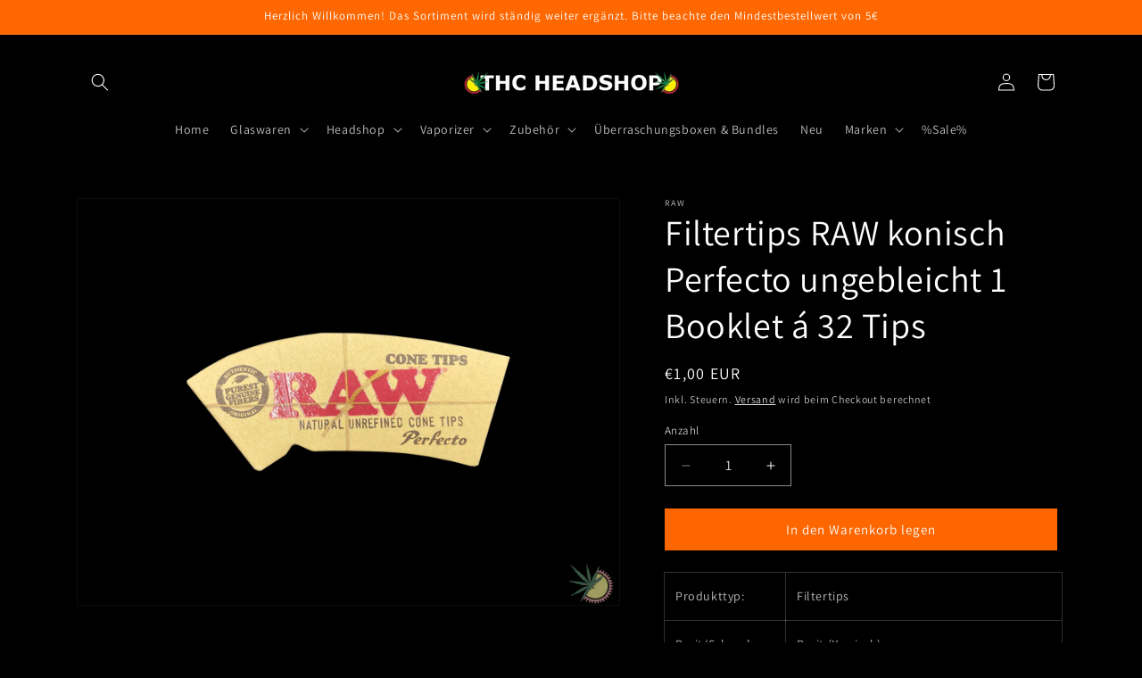

--- FILE ---
content_type: text/html; charset=utf-8
request_url: https://www.thc-mfg.de/products/tips-raw-konisch-perfecto-ungebleicht-1-booklet-a-32-tips
body_size: 99704
content:
<!doctype html>
<html class="js" lang="de">
  <head>
    <meta charset="utf-8">
    <meta http-equiv="X-UA-Compatible" content="IE=edge">
    <meta name="viewport" content="width=device-width,initial-scale=1">
    <meta name="theme-color" content="">
    <link rel="canonical" href="https://www.thc-mfg.de/products/tips-raw-konisch-perfecto-ungebleicht-1-booklet-a-32-tips"><link rel="preconnect" href="https://fonts.shopifycdn.com" crossorigin><title>
      Filtertips RAW konisch Perfecto ungebleicht 1 Booklet á 32 Tips
 &ndash; THC Headshop</title>

    
      <meta name="description" content="Produkttyp: Filtertips Breit/Schmal: Breit (Konisch) Hersteller: RAW Material: Braunes (ungebleichtes) Papier aus Hanf- und Baumwollfasern Perforiert: Ja Inhalt: 1 Booklet á 32 Filtertips Lieferumfang: 1x Booklet RAW &quot;Perfecto&quot; Cone Filtertips á 32 Filtertips Beschreibung: &quot;Perfecto&quot;; Werden beim einrollen konisch   In">
    

    

<meta property="og:site_name" content="THC Headshop">
<meta property="og:url" content="https://www.thc-mfg.de/products/tips-raw-konisch-perfecto-ungebleicht-1-booklet-a-32-tips">
<meta property="og:title" content="Filtertips RAW konisch Perfecto ungebleicht 1 Booklet á 32 Tips">
<meta property="og:type" content="product">
<meta property="og:description" content="Produkttyp: Filtertips Breit/Schmal: Breit (Konisch) Hersteller: RAW Material: Braunes (ungebleichtes) Papier aus Hanf- und Baumwollfasern Perforiert: Ja Inhalt: 1 Booklet á 32 Filtertips Lieferumfang: 1x Booklet RAW &quot;Perfecto&quot; Cone Filtertips á 32 Filtertips Beschreibung: &quot;Perfecto&quot;; Werden beim einrollen konisch   In"><meta property="og:image" content="http://www.thc-mfg.de/cdn/shop/products/tips_raw_perfecto.png?v=1655149429">
  <meta property="og:image:secure_url" content="https://www.thc-mfg.de/cdn/shop/products/tips_raw_perfecto.png?v=1655149429">
  <meta property="og:image:width" content="4032">
  <meta property="og:image:height" content="3024"><meta property="og:price:amount" content="1,00">
  <meta property="og:price:currency" content="EUR"><meta name="twitter:card" content="summary_large_image">
<meta name="twitter:title" content="Filtertips RAW konisch Perfecto ungebleicht 1 Booklet á 32 Tips">
<meta name="twitter:description" content="Produkttyp: Filtertips Breit/Schmal: Breit (Konisch) Hersteller: RAW Material: Braunes (ungebleichtes) Papier aus Hanf- und Baumwollfasern Perforiert: Ja Inhalt: 1 Booklet á 32 Filtertips Lieferumfang: 1x Booklet RAW &quot;Perfecto&quot; Cone Filtertips á 32 Filtertips Beschreibung: &quot;Perfecto&quot;; Werden beim einrollen konisch   In">


    <script src="//www.thc-mfg.de/cdn/shop/t/9/assets/constants.js?v=132983761750457495441756638079" defer="defer"></script>
    <script src="//www.thc-mfg.de/cdn/shop/t/9/assets/pubsub.js?v=25310214064522200911756638081" defer="defer"></script>
    <script src="//www.thc-mfg.de/cdn/shop/t/9/assets/global.js?v=7301445359237545521756638079" defer="defer"></script>
    <script src="//www.thc-mfg.de/cdn/shop/t/9/assets/details-disclosure.js?v=13653116266235556501756638079" defer="defer"></script>
    <script src="//www.thc-mfg.de/cdn/shop/t/9/assets/details-modal.js?v=25581673532751508451756638079" defer="defer"></script>
    <script src="//www.thc-mfg.de/cdn/shop/t/9/assets/search-form.js?v=133129549252120666541756638081" defer="defer"></script><script src="//www.thc-mfg.de/cdn/shop/t/9/assets/animations.js?v=88693664871331136111756638079" defer="defer"></script><script>window.performance && window.performance.mark && window.performance.mark('shopify.content_for_header.start');</script><meta id="shopify-digital-wallet" name="shopify-digital-wallet" content="/50910003395/digital_wallets/dialog">
<meta name="shopify-checkout-api-token" content="132b61d1fbd10e0d4b220ff85518b0c8">
<link rel="alternate" type="application/json+oembed" href="https://www.thc-mfg.de/products/tips-raw-konisch-perfecto-ungebleicht-1-booklet-a-32-tips.oembed">
<script async="async" src="/checkouts/internal/preloads.js?locale=de-DE"></script>
<script id="apple-pay-shop-capabilities" type="application/json">{"shopId":50910003395,"countryCode":"DE","currencyCode":"EUR","merchantCapabilities":["supports3DS"],"merchantId":"gid:\/\/shopify\/Shop\/50910003395","merchantName":"THC Headshop","requiredBillingContactFields":["postalAddress","email"],"requiredShippingContactFields":["postalAddress","email"],"shippingType":"shipping","supportedNetworks":["visa","maestro","masterCard","amex"],"total":{"type":"pending","label":"THC Headshop","amount":"1.00"},"shopifyPaymentsEnabled":true,"supportsSubscriptions":true}</script>
<script id="shopify-features" type="application/json">{"accessToken":"132b61d1fbd10e0d4b220ff85518b0c8","betas":["rich-media-storefront-analytics"],"domain":"www.thc-mfg.de","predictiveSearch":true,"shopId":50910003395,"locale":"de"}</script>
<script>var Shopify = Shopify || {};
Shopify.shop = "thc-headshop.myshopify.com";
Shopify.locale = "de";
Shopify.currency = {"active":"EUR","rate":"1.0"};
Shopify.country = "DE";
Shopify.theme = {"name":"Aktualisierte Kopie von Dawn","id":174180335884,"schema_name":"Dawn","schema_version":"15.4.0","theme_store_id":887,"role":"main"};
Shopify.theme.handle = "null";
Shopify.theme.style = {"id":null,"handle":null};
Shopify.cdnHost = "www.thc-mfg.de/cdn";
Shopify.routes = Shopify.routes || {};
Shopify.routes.root = "/";</script>
<script type="module">!function(o){(o.Shopify=o.Shopify||{}).modules=!0}(window);</script>
<script>!function(o){function n(){var o=[];function n(){o.push(Array.prototype.slice.apply(arguments))}return n.q=o,n}var t=o.Shopify=o.Shopify||{};t.loadFeatures=n(),t.autoloadFeatures=n()}(window);</script>
<script id="shop-js-analytics" type="application/json">{"pageType":"product"}</script>
<script defer="defer" async type="module" src="//www.thc-mfg.de/cdn/shopifycloud/shop-js/modules/v2/client.init-shop-cart-sync_e98Ab_XN.de.esm.js"></script>
<script defer="defer" async type="module" src="//www.thc-mfg.de/cdn/shopifycloud/shop-js/modules/v2/chunk.common_Pcw9EP95.esm.js"></script>
<script defer="defer" async type="module" src="//www.thc-mfg.de/cdn/shopifycloud/shop-js/modules/v2/chunk.modal_CzmY4ZhL.esm.js"></script>
<script type="module">
  await import("//www.thc-mfg.de/cdn/shopifycloud/shop-js/modules/v2/client.init-shop-cart-sync_e98Ab_XN.de.esm.js");
await import("//www.thc-mfg.de/cdn/shopifycloud/shop-js/modules/v2/chunk.common_Pcw9EP95.esm.js");
await import("//www.thc-mfg.de/cdn/shopifycloud/shop-js/modules/v2/chunk.modal_CzmY4ZhL.esm.js");

  window.Shopify.SignInWithShop?.initShopCartSync?.({"fedCMEnabled":true,"windoidEnabled":true});

</script>
<script>(function() {
  var isLoaded = false;
  function asyncLoad() {
    if (isLoaded) return;
    isLoaded = true;
    var urls = ["https:\/\/trust.conversionbear.com\/script?app=trust_badge\u0026shop=thc-headshop.myshopify.com","https:\/\/cdncozyantitheft.addons.business\/js\/script_tags\/thc-headshop\/yzM888Rdhbitsw9NYoiZZriWHSA8zLiM.js?shop=thc-headshop.myshopify.com","https:\/\/av-northern-apps.com\/js\/agecheckerplus_mG35tH2eGxRu7PQW.js?shop=thc-headshop.myshopify.com"];
    for (var i = 0; i < urls.length; i++) {
      var s = document.createElement('script');
      s.type = 'text/javascript';
      s.async = true;
      s.src = urls[i];
      var x = document.getElementsByTagName('script')[0];
      x.parentNode.insertBefore(s, x);
    }
  };
  if(window.attachEvent) {
    window.attachEvent('onload', asyncLoad);
  } else {
    window.addEventListener('load', asyncLoad, false);
  }
})();</script>
<script id="__st">var __st={"a":50910003395,"offset":3600,"reqid":"cd076300-2507-495c-9a92-94085637187d-1769442454","pageurl":"www.thc-mfg.de\/products\/tips-raw-konisch-perfecto-ungebleicht-1-booklet-a-32-tips","u":"34bd4fe08467","p":"product","rtyp":"product","rid":7979140153612};</script>
<script>window.ShopifyPaypalV4VisibilityTracking = true;</script>
<script id="captcha-bootstrap">!function(){'use strict';const t='contact',e='account',n='new_comment',o=[[t,t],['blogs',n],['comments',n],[t,'customer']],c=[[e,'customer_login'],[e,'guest_login'],[e,'recover_customer_password'],[e,'create_customer']],r=t=>t.map((([t,e])=>`form[action*='/${t}']:not([data-nocaptcha='true']) input[name='form_type'][value='${e}']`)).join(','),a=t=>()=>t?[...document.querySelectorAll(t)].map((t=>t.form)):[];function s(){const t=[...o],e=r(t);return a(e)}const i='password',u='form_key',d=['recaptcha-v3-token','g-recaptcha-response','h-captcha-response',i],f=()=>{try{return window.sessionStorage}catch{return}},m='__shopify_v',_=t=>t.elements[u];function p(t,e,n=!1){try{const o=window.sessionStorage,c=JSON.parse(o.getItem(e)),{data:r}=function(t){const{data:e,action:n}=t;return t[m]||n?{data:e,action:n}:{data:t,action:n}}(c);for(const[e,n]of Object.entries(r))t.elements[e]&&(t.elements[e].value=n);n&&o.removeItem(e)}catch(o){console.error('form repopulation failed',{error:o})}}const l='form_type',E='cptcha';function T(t){t.dataset[E]=!0}const w=window,h=w.document,L='Shopify',v='ce_forms',y='captcha';let A=!1;((t,e)=>{const n=(g='f06e6c50-85a8-45c8-87d0-21a2b65856fe',I='https://cdn.shopify.com/shopifycloud/storefront-forms-hcaptcha/ce_storefront_forms_captcha_hcaptcha.v1.5.2.iife.js',D={infoText:'Durch hCaptcha geschützt',privacyText:'Datenschutz',termsText:'Allgemeine Geschäftsbedingungen'},(t,e,n)=>{const o=w[L][v],c=o.bindForm;if(c)return c(t,g,e,D).then(n);var r;o.q.push([[t,g,e,D],n]),r=I,A||(h.body.append(Object.assign(h.createElement('script'),{id:'captcha-provider',async:!0,src:r})),A=!0)});var g,I,D;w[L]=w[L]||{},w[L][v]=w[L][v]||{},w[L][v].q=[],w[L][y]=w[L][y]||{},w[L][y].protect=function(t,e){n(t,void 0,e),T(t)},Object.freeze(w[L][y]),function(t,e,n,w,h,L){const[v,y,A,g]=function(t,e,n){const i=e?o:[],u=t?c:[],d=[...i,...u],f=r(d),m=r(i),_=r(d.filter((([t,e])=>n.includes(e))));return[a(f),a(m),a(_),s()]}(w,h,L),I=t=>{const e=t.target;return e instanceof HTMLFormElement?e:e&&e.form},D=t=>v().includes(t);t.addEventListener('submit',(t=>{const e=I(t);if(!e)return;const n=D(e)&&!e.dataset.hcaptchaBound&&!e.dataset.recaptchaBound,o=_(e),c=g().includes(e)&&(!o||!o.value);(n||c)&&t.preventDefault(),c&&!n&&(function(t){try{if(!f())return;!function(t){const e=f();if(!e)return;const n=_(t);if(!n)return;const o=n.value;o&&e.removeItem(o)}(t);const e=Array.from(Array(32),(()=>Math.random().toString(36)[2])).join('');!function(t,e){_(t)||t.append(Object.assign(document.createElement('input'),{type:'hidden',name:u})),t.elements[u].value=e}(t,e),function(t,e){const n=f();if(!n)return;const o=[...t.querySelectorAll(`input[type='${i}']`)].map((({name:t})=>t)),c=[...d,...o],r={};for(const[a,s]of new FormData(t).entries())c.includes(a)||(r[a]=s);n.setItem(e,JSON.stringify({[m]:1,action:t.action,data:r}))}(t,e)}catch(e){console.error('failed to persist form',e)}}(e),e.submit())}));const S=(t,e)=>{t&&!t.dataset[E]&&(n(t,e.some((e=>e===t))),T(t))};for(const o of['focusin','change'])t.addEventListener(o,(t=>{const e=I(t);D(e)&&S(e,y())}));const B=e.get('form_key'),M=e.get(l),P=B&&M;t.addEventListener('DOMContentLoaded',(()=>{const t=y();if(P)for(const e of t)e.elements[l].value===M&&p(e,B);[...new Set([...A(),...v().filter((t=>'true'===t.dataset.shopifyCaptcha))])].forEach((e=>S(e,t)))}))}(h,new URLSearchParams(w.location.search),n,t,e,['guest_login'])})(!0,!0)}();</script>
<script integrity="sha256-4kQ18oKyAcykRKYeNunJcIwy7WH5gtpwJnB7kiuLZ1E=" data-source-attribution="shopify.loadfeatures" defer="defer" src="//www.thc-mfg.de/cdn/shopifycloud/storefront/assets/storefront/load_feature-a0a9edcb.js" crossorigin="anonymous"></script>
<script data-source-attribution="shopify.dynamic_checkout.dynamic.init">var Shopify=Shopify||{};Shopify.PaymentButton=Shopify.PaymentButton||{isStorefrontPortableWallets:!0,init:function(){window.Shopify.PaymentButton.init=function(){};var t=document.createElement("script");t.src="https://www.thc-mfg.de/cdn/shopifycloud/portable-wallets/latest/portable-wallets.de.js",t.type="module",document.head.appendChild(t)}};
</script>
<script data-source-attribution="shopify.dynamic_checkout.buyer_consent">
  function portableWalletsHideBuyerConsent(e){var t=document.getElementById("shopify-buyer-consent"),n=document.getElementById("shopify-subscription-policy-button");t&&n&&(t.classList.add("hidden"),t.setAttribute("aria-hidden","true"),n.removeEventListener("click",e))}function portableWalletsShowBuyerConsent(e){var t=document.getElementById("shopify-buyer-consent"),n=document.getElementById("shopify-subscription-policy-button");t&&n&&(t.classList.remove("hidden"),t.removeAttribute("aria-hidden"),n.addEventListener("click",e))}window.Shopify?.PaymentButton&&(window.Shopify.PaymentButton.hideBuyerConsent=portableWalletsHideBuyerConsent,window.Shopify.PaymentButton.showBuyerConsent=portableWalletsShowBuyerConsent);
</script>
<script data-source-attribution="shopify.dynamic_checkout.cart.bootstrap">document.addEventListener("DOMContentLoaded",(function(){function t(){return document.querySelector("shopify-accelerated-checkout-cart, shopify-accelerated-checkout")}if(t())Shopify.PaymentButton.init();else{new MutationObserver((function(e,n){t()&&(Shopify.PaymentButton.init(),n.disconnect())})).observe(document.body,{childList:!0,subtree:!0})}}));
</script>
<link id="shopify-accelerated-checkout-styles" rel="stylesheet" media="screen" href="https://www.thc-mfg.de/cdn/shopifycloud/portable-wallets/latest/accelerated-checkout-backwards-compat.css" crossorigin="anonymous">
<style id="shopify-accelerated-checkout-cart">
        #shopify-buyer-consent {
  margin-top: 1em;
  display: inline-block;
  width: 100%;
}

#shopify-buyer-consent.hidden {
  display: none;
}

#shopify-subscription-policy-button {
  background: none;
  border: none;
  padding: 0;
  text-decoration: underline;
  font-size: inherit;
  cursor: pointer;
}

#shopify-subscription-policy-button::before {
  box-shadow: none;
}

      </style>
<script id="sections-script" data-sections="product-recommendations,header" defer="defer" src="//www.thc-mfg.de/cdn/shop/t/9/compiled_assets/scripts.js?v=2375"></script>
<script>window.performance && window.performance.mark && window.performance.mark('shopify.content_for_header.end');</script>


    <style data-shopify>
      @font-face {
  font-family: Assistant;
  font-weight: 400;
  font-style: normal;
  font-display: swap;
  src: url("//www.thc-mfg.de/cdn/fonts/assistant/assistant_n4.9120912a469cad1cc292572851508ca49d12e768.woff2") format("woff2"),
       url("//www.thc-mfg.de/cdn/fonts/assistant/assistant_n4.6e9875ce64e0fefcd3f4446b7ec9036b3ddd2985.woff") format("woff");
}

      @font-face {
  font-family: Assistant;
  font-weight: 700;
  font-style: normal;
  font-display: swap;
  src: url("//www.thc-mfg.de/cdn/fonts/assistant/assistant_n7.bf44452348ec8b8efa3aa3068825305886b1c83c.woff2") format("woff2"),
       url("//www.thc-mfg.de/cdn/fonts/assistant/assistant_n7.0c887fee83f6b3bda822f1150b912c72da0f7b64.woff") format("woff");
}

      
      
      @font-face {
  font-family: Assistant;
  font-weight: 400;
  font-style: normal;
  font-display: swap;
  src: url("//www.thc-mfg.de/cdn/fonts/assistant/assistant_n4.9120912a469cad1cc292572851508ca49d12e768.woff2") format("woff2"),
       url("//www.thc-mfg.de/cdn/fonts/assistant/assistant_n4.6e9875ce64e0fefcd3f4446b7ec9036b3ddd2985.woff") format("woff");
}


      
        :root,
        .color-scheme-1 {
          --color-background: 0,0,0;
        
          --gradient-background: #000000;
        

        

        --color-foreground: 255,255,255;
        --color-background-contrast: 128,128,128;
        --color-shadow: 255,255,255;
        --color-button: 255,103,0;
        --color-button-text: 255,255,255;
        --color-secondary-button: 0,0,0;
        --color-secondary-button-text: 255,255,255;
        --color-link: 255,255,255;
        --color-badge-foreground: 255,255,255;
        --color-badge-background: 0,0,0;
        --color-badge-border: 255,255,255;
        --payment-terms-background-color: rgb(0 0 0);
      }
      
        
        .color-scheme-2 {
          --color-background: 255,255,255;
        
          --gradient-background: #ffffff;
        

        

        --color-foreground: 255,255,255;
        --color-background-contrast: 191,191,191;
        --color-shadow: 255,255,255;
        --color-button: 255,255,255;
        --color-button-text: 255,255,255;
        --color-secondary-button: 255,255,255;
        --color-secondary-button-text: 255,255,255;
        --color-link: 255,255,255;
        --color-badge-foreground: 255,255,255;
        --color-badge-background: 255,255,255;
        --color-badge-border: 255,255,255;
        --payment-terms-background-color: rgb(255 255 255);
      }
      
        
        .color-scheme-3 {
          --color-background: 255,255,255;
        
          --gradient-background: #ffffff;
        

        

        --color-foreground: 0,0,0;
        --color-background-contrast: 191,191,191;
        --color-shadow: 255,255,255;
        --color-button: 0,0,0;
        --color-button-text: 255,255,255;
        --color-secondary-button: 255,255,255;
        --color-secondary-button-text: 0,0,0;
        --color-link: 0,0,0;
        --color-badge-foreground: 0,0,0;
        --color-badge-background: 255,255,255;
        --color-badge-border: 0,0,0;
        --payment-terms-background-color: rgb(255 255 255);
      }
      
        
        .color-scheme-4 {
          --color-background: 255,103,0;
        
          --gradient-background: #ff6700;
        

        

        --color-foreground: 255,255,255;
        --color-background-contrast: 128,52,0;
        --color-shadow: 255,255,255;
        --color-button: 255,255,255;
        --color-button-text: 255,103,0;
        --color-secondary-button: 255,103,0;
        --color-secondary-button-text: 255,255,255;
        --color-link: 255,255,255;
        --color-badge-foreground: 255,255,255;
        --color-badge-background: 255,103,0;
        --color-badge-border: 255,255,255;
        --payment-terms-background-color: rgb(255 103 0);
      }
      
        
        .color-scheme-5 {
          --color-background: 255,103,0;
        
          --gradient-background: #ff6700;
        

        

        --color-foreground: 255,255,255;
        --color-background-contrast: 128,52,0;
        --color-shadow: 255,255,255;
        --color-button: 255,255,255;
        --color-button-text: 255,103,0;
        --color-secondary-button: 255,103,0;
        --color-secondary-button-text: 255,255,255;
        --color-link: 255,255,255;
        --color-badge-foreground: 255,255,255;
        --color-badge-background: 255,103,0;
        --color-badge-border: 255,255,255;
        --payment-terms-background-color: rgb(255 103 0);
      }
      

      body, .color-scheme-1, .color-scheme-2, .color-scheme-3, .color-scheme-4, .color-scheme-5 {
        color: rgba(var(--color-foreground), 0.75);
        background-color: rgb(var(--color-background));
      }

      :root {
        --font-body-family: Assistant, sans-serif;
        --font-body-style: normal;
        --font-body-weight: 400;
        --font-body-weight-bold: 700;

        --font-heading-family: Assistant, sans-serif;
        --font-heading-style: normal;
        --font-heading-weight: 400;

        --font-body-scale: 1.0;
        --font-heading-scale: 1.0;

        --media-padding: px;
        --media-border-opacity: 0.05;
        --media-border-width: 1px;
        --media-radius: 0px;
        --media-shadow-opacity: 0.0;
        --media-shadow-horizontal-offset: 0px;
        --media-shadow-vertical-offset: 4px;
        --media-shadow-blur-radius: 5px;
        --media-shadow-visible: 0;

        --page-width: 120rem;
        --page-width-margin: 0rem;

        --product-card-image-padding: 0.0rem;
        --product-card-corner-radius: 0.0rem;
        --product-card-text-alignment: left;
        --product-card-border-width: 0.0rem;
        --product-card-border-opacity: 0.1;
        --product-card-shadow-opacity: 0.0;
        --product-card-shadow-visible: 0;
        --product-card-shadow-horizontal-offset: 0.0rem;
        --product-card-shadow-vertical-offset: 0.4rem;
        --product-card-shadow-blur-radius: 0.5rem;

        --collection-card-image-padding: 0.0rem;
        --collection-card-corner-radius: 0.0rem;
        --collection-card-text-alignment: left;
        --collection-card-border-width: 0.0rem;
        --collection-card-border-opacity: 0.1;
        --collection-card-shadow-opacity: 0.0;
        --collection-card-shadow-visible: 0;
        --collection-card-shadow-horizontal-offset: 0.0rem;
        --collection-card-shadow-vertical-offset: 0.4rem;
        --collection-card-shadow-blur-radius: 0.5rem;

        --blog-card-image-padding: 0.0rem;
        --blog-card-corner-radius: 0.0rem;
        --blog-card-text-alignment: left;
        --blog-card-border-width: 0.0rem;
        --blog-card-border-opacity: 0.1;
        --blog-card-shadow-opacity: 0.0;
        --blog-card-shadow-visible: 0;
        --blog-card-shadow-horizontal-offset: 0.0rem;
        --blog-card-shadow-vertical-offset: 0.4rem;
        --blog-card-shadow-blur-radius: 0.5rem;

        --badge-corner-radius: 4.0rem;

        --popup-border-width: 1px;
        --popup-border-opacity: 0.1;
        --popup-corner-radius: 0px;
        --popup-shadow-opacity: 0.05;
        --popup-shadow-horizontal-offset: 0px;
        --popup-shadow-vertical-offset: 4px;
        --popup-shadow-blur-radius: 5px;

        --drawer-border-width: 1px;
        --drawer-border-opacity: 0.1;
        --drawer-shadow-opacity: 0.0;
        --drawer-shadow-horizontal-offset: 0px;
        --drawer-shadow-vertical-offset: 4px;
        --drawer-shadow-blur-radius: 5px;

        --spacing-sections-desktop: 0px;
        --spacing-sections-mobile: 0px;

        --grid-desktop-vertical-spacing: 8px;
        --grid-desktop-horizontal-spacing: 8px;
        --grid-mobile-vertical-spacing: 4px;
        --grid-mobile-horizontal-spacing: 4px;

        --text-boxes-border-opacity: 0.1;
        --text-boxes-border-width: 0px;
        --text-boxes-radius: 0px;
        --text-boxes-shadow-opacity: 0.0;
        --text-boxes-shadow-visible: 0;
        --text-boxes-shadow-horizontal-offset: 0px;
        --text-boxes-shadow-vertical-offset: 4px;
        --text-boxes-shadow-blur-radius: 5px;

        --buttons-radius: 0px;
        --buttons-radius-outset: 0px;
        --buttons-border-width: 1px;
        --buttons-border-opacity: 1.0;
        --buttons-shadow-opacity: 0.0;
        --buttons-shadow-visible: 0;
        --buttons-shadow-horizontal-offset: 0px;
        --buttons-shadow-vertical-offset: 4px;
        --buttons-shadow-blur-radius: 5px;
        --buttons-border-offset: 0px;

        --inputs-radius: 0px;
        --inputs-border-width: 1px;
        --inputs-border-opacity: 0.55;
        --inputs-shadow-opacity: 0.0;
        --inputs-shadow-horizontal-offset: 0px;
        --inputs-margin-offset: 0px;
        --inputs-shadow-vertical-offset: 4px;
        --inputs-shadow-blur-radius: 5px;
        --inputs-radius-outset: 0px;

        --variant-pills-radius: 40px;
        --variant-pills-border-width: 1px;
        --variant-pills-border-opacity: 0.55;
        --variant-pills-shadow-opacity: 0.0;
        --variant-pills-shadow-horizontal-offset: 0px;
        --variant-pills-shadow-vertical-offset: 4px;
        --variant-pills-shadow-blur-radius: 5px;
      }

      *,
      *::before,
      *::after {
        box-sizing: inherit;
      }

      html {
        box-sizing: border-box;
        font-size: calc(var(--font-body-scale) * 62.5%);
        height: 100%;
      }

      body {
        display: grid;
        grid-template-rows: auto auto 1fr auto;
        grid-template-columns: 100%;
        min-height: 100%;
        margin: 0;
        font-size: 1.5rem;
        letter-spacing: 0.06rem;
        line-height: calc(1 + 0.8 / var(--font-body-scale));
        font-family: var(--font-body-family);
        font-style: var(--font-body-style);
        font-weight: var(--font-body-weight);
      }

      @media screen and (min-width: 750px) {
        body {
          font-size: 1.6rem;
        }
      }
    </style>

    <link href="//www.thc-mfg.de/cdn/shop/t/9/assets/base.css?v=159841507637079171801756638079" rel="stylesheet" type="text/css" media="all" />
    <link rel="stylesheet" href="//www.thc-mfg.de/cdn/shop/t/9/assets/component-cart-items.css?v=13033300910818915211756638079" media="print" onload="this.media='all'">
      <link rel="preload" as="font" href="//www.thc-mfg.de/cdn/fonts/assistant/assistant_n4.9120912a469cad1cc292572851508ca49d12e768.woff2" type="font/woff2" crossorigin>
      

      <link rel="preload" as="font" href="//www.thc-mfg.de/cdn/fonts/assistant/assistant_n4.9120912a469cad1cc292572851508ca49d12e768.woff2" type="font/woff2" crossorigin>
      
<link
        rel="stylesheet"
        href="//www.thc-mfg.de/cdn/shop/t/9/assets/component-predictive-search.css?v=118923337488134913561756638079"
        media="print"
        onload="this.media='all'"
      ><script>
      if (Shopify.designMode) {
        document.documentElement.classList.add('shopify-design-mode');
      }
    </script>
  <!-- BEGIN app block: shopify://apps/complianz-gdpr-cookie-consent/blocks/bc-block/e49729f0-d37d-4e24-ac65-e0e2f472ac27 -->

    
    
<link id='complianz-css' rel="stylesheet" href=https://cdn.shopify.com/extensions/019be05e-f673-7a8f-bd4e-ed0da9930f96/gdpr-legal-cookie-75/assets/complainz.css media="print" onload="this.media='all'">
    <style>
        #Compliance-iframe.Compliance-iframe-branded > div.purposes-header,
        #Compliance-iframe.Compliance-iframe-branded > div.cmplc-cmp-header,
        #purposes-container > div.purposes-header,
        #Compliance-cs-banner .Compliance-cs-brand {
            background-color: #FFFFFF !important;
            color: #0A0A0A!important;
        }
        #Compliance-iframe.Compliance-iframe-branded .purposes-header .cmplc-btn-cp ,
        #Compliance-iframe.Compliance-iframe-branded .purposes-header .cmplc-btn-cp:hover,
        #Compliance-iframe.Compliance-iframe-branded .purposes-header .cmplc-btn-back:hover  {
            background-color: #ffffff !important;
            opacity: 1 !important;
        }
        #Compliance-cs-banner .cmplc-toggle .cmplc-toggle-label {
            color: #FFFFFF!important;
        }
        #Compliance-iframe.Compliance-iframe-branded .purposes-header .cmplc-btn-cp:hover,
        #Compliance-iframe.Compliance-iframe-branded .purposes-header .cmplc-btn-back:hover {
            background-color: #0A0A0A!important;
            color: #FFFFFF!important;
        }
        #Compliance-cs-banner #Compliance-cs-title {
            font-size: 14px !important;
        }
        #Compliance-cs-banner .Compliance-cs-content,
        #Compliance-cs-title,
        .cmplc-toggle-checkbox.granular-control-checkbox span {
            background-color: #FFFFFF !important;
            color: #0A0A0A !important;
            font-size: 14px !important;
        }
        #Compliance-cs-banner .Compliance-cs-close-btn {
            font-size: 14px !important;
            background-color: #FFFFFF !important;
        }
        #Compliance-cs-banner .Compliance-cs-opt-group {
            color: #FFFFFF !important;
        }
        #Compliance-cs-banner .Compliance-cs-opt-group button,
        .Compliance-alert button.Compliance-button-cancel {
            background-color: #007BBC!important;
            color: #FFFFFF!important;
        }
        #Compliance-cs-banner .Compliance-cs-opt-group button.Compliance-cs-accept-btn,
        #Compliance-cs-banner .Compliance-cs-opt-group button.Compliance-cs-btn-primary,
        .Compliance-alert button.Compliance-button-confirm {
            background-color: #007BBC !important;
            color: #FFFFFF !important;
        }
        #Compliance-cs-banner .Compliance-cs-opt-group button.Compliance-cs-reject-btn {
            background-color: #007BBC!important;
            color: #FFFFFF!important;
        }

        #Compliance-cs-banner .Compliance-banner-content button {
            cursor: pointer !important;
            color: currentColor !important;
            text-decoration: underline !important;
            border: none !important;
            background-color: transparent !important;
            font-size: 100% !important;
            padding: 0 !important;
        }

        #Compliance-cs-banner .Compliance-cs-opt-group button {
            border-radius: 4px !important;
            padding-block: 10px !important;
        }
        @media (min-width: 640px) {
            #Compliance-cs-banner.Compliance-cs-default-floating:not(.Compliance-cs-top):not(.Compliance-cs-center) .Compliance-cs-container, #Compliance-cs-banner.Compliance-cs-default-floating:not(.Compliance-cs-bottom):not(.Compliance-cs-center) .Compliance-cs-container, #Compliance-cs-banner.Compliance-cs-default-floating.Compliance-cs-center:not(.Compliance-cs-top):not(.Compliance-cs-bottom) .Compliance-cs-container {
                width: 560px !important;
            }
            #Compliance-cs-banner.Compliance-cs-default-floating:not(.Compliance-cs-top):not(.Compliance-cs-center) .Compliance-cs-opt-group, #Compliance-cs-banner.Compliance-cs-default-floating:not(.Compliance-cs-bottom):not(.Compliance-cs-center) .Compliance-cs-opt-group, #Compliance-cs-banner.Compliance-cs-default-floating.Compliance-cs-center:not(.Compliance-cs-top):not(.Compliance-cs-bottom) .Compliance-cs-opt-group {
                flex-direction: row !important;
            }
            #Compliance-cs-banner .Compliance-cs-opt-group button:not(:last-of-type),
            #Compliance-cs-banner .Compliance-cs-opt-group button {
                margin-right: 4px !important;
            }
            #Compliance-cs-banner .Compliance-cs-container .Compliance-cs-brand {
                position: absolute !important;
                inset-block-start: 6px;
            }
        }
        #Compliance-cs-banner.Compliance-cs-default-floating:not(.Compliance-cs-top):not(.Compliance-cs-center) .Compliance-cs-opt-group > div, #Compliance-cs-banner.Compliance-cs-default-floating:not(.Compliance-cs-bottom):not(.Compliance-cs-center) .Compliance-cs-opt-group > div, #Compliance-cs-banner.Compliance-cs-default-floating.Compliance-cs-center:not(.Compliance-cs-top):not(.Compliance-cs-bottom) .Compliance-cs-opt-group > div {
            flex-direction: row-reverse;
            width: 100% !important;
        }

        .Compliance-cs-brand-badge-outer, .Compliance-cs-brand-badge, #Compliance-cs-banner.Compliance-cs-default-floating.Compliance-cs-bottom .Compliance-cs-brand-badge-outer,
        #Compliance-cs-banner.Compliance-cs-default.Compliance-cs-bottom .Compliance-cs-brand-badge-outer,
        #Compliance-cs-banner.Compliance-cs-default:not(.Compliance-cs-left) .Compliance-cs-brand-badge-outer,
        #Compliance-cs-banner.Compliance-cs-default-floating:not(.Compliance-cs-left) .Compliance-cs-brand-badge-outer {
            display: none !important
        }

        #Compliance-cs-banner:not(.Compliance-cs-top):not(.Compliance-cs-bottom) .Compliance-cs-container.Compliance-cs-themed {
            flex-direction: row !important;
        }

        #Compliance-cs-banner #Compliance-cs-title,
        #Compliance-cs-banner #Compliance-cs-custom-title {
            justify-self: center !important;
            font-size: 14px !important;
            font-family: -apple-system,sans-serif !important;
            margin-inline: auto !important;
            width: 55% !important;
            text-align: center;
            font-weight: 600;
            visibility: unset;
        }

        @media (max-width: 640px) {
            #Compliance-cs-banner #Compliance-cs-title,
            #Compliance-cs-banner #Compliance-cs-custom-title {
                display: block;
            }
        }

        #Compliance-cs-banner .Compliance-cs-brand img {
            max-width: 110px !important;
            min-height: 32px !important;
        }
        #Compliance-cs-banner .Compliance-cs-container .Compliance-cs-brand {
            background: none !important;
            padding: 0px !important;
            margin-block-start:10px !important;
            margin-inline-start:16px !important;
        }

        #Compliance-cs-banner .Compliance-cs-opt-group button {
            padding-inline: 4px !important;
        }

    </style>
    
    
    
    

    <script type="text/javascript">
        function loadScript(src) {
            return new Promise((resolve, reject) => {
                const s = document.createElement("script");
                s.src = src;
                s.charset = "UTF-8";
                s.onload = resolve;
                s.onerror = reject;
                document.head.appendChild(s);
            });
        }

        function filterGoogleConsentModeURLs(domainsArray) {
            const googleConsentModeComplianzURls = [
                // 197, # Google Tag Manager:
                {"domain":"s.www.googletagmanager.com", "path":""},
                {"domain":"www.tagmanager.google.com", "path":""},
                {"domain":"www.googletagmanager.com", "path":""},
                {"domain":"googletagmanager.com", "path":""},
                {"domain":"tagassistant.google.com", "path":""},
                {"domain":"tagmanager.google.com", "path":""},

                // 2110, # Google Analytics 4:
                {"domain":"www.analytics.google.com", "path":""},
                {"domain":"www.google-analytics.com", "path":""},
                {"domain":"ssl.google-analytics.com", "path":""},
                {"domain":"google-analytics.com", "path":""},
                {"domain":"analytics.google.com", "path":""},
                {"domain":"region1.google-analytics.com", "path":""},
                {"domain":"region1.analytics.google.com", "path":""},
                {"domain":"*.google-analytics.com", "path":""},
                {"domain":"www.googletagmanager.com", "path":"/gtag/js?id=G"},
                {"domain":"googletagmanager.com", "path":"/gtag/js?id=UA"},
                {"domain":"www.googletagmanager.com", "path":"/gtag/js?id=UA"},
                {"domain":"googletagmanager.com", "path":"/gtag/js?id=G"},

                // 177, # Google Ads conversion tracking:
                {"domain":"googlesyndication.com", "path":""},
                {"domain":"media.admob.com", "path":""},
                {"domain":"gmodules.com", "path":""},
                {"domain":"ad.ytsa.net", "path":""},
                {"domain":"dartmotif.net", "path":""},
                {"domain":"dmtry.com", "path":""},
                {"domain":"go.channelintelligence.com", "path":""},
                {"domain":"googleusercontent.com", "path":""},
                {"domain":"googlevideo.com", "path":""},
                {"domain":"gvt1.com", "path":""},
                {"domain":"links.channelintelligence.com", "path":""},
                {"domain":"obrasilinteirojoga.com.br", "path":""},
                {"domain":"pcdn.tcgmsrv.net", "path":""},
                {"domain":"rdr.tag.channelintelligence.com", "path":""},
                {"domain":"static.googleadsserving.cn", "path":""},
                {"domain":"studioapi.doubleclick.com", "path":""},
                {"domain":"teracent.net", "path":""},
                {"domain":"ttwbs.channelintelligence.com", "path":""},
                {"domain":"wtb.channelintelligence.com", "path":""},
                {"domain":"youknowbest.com", "path":""},
                {"domain":"doubleclick.net", "path":""},
                {"domain":"redirector.gvt1.com", "path":""},

                //116, # Google Ads Remarketing
                {"domain":"googlesyndication.com", "path":""},
                {"domain":"media.admob.com", "path":""},
                {"domain":"gmodules.com", "path":""},
                {"domain":"ad.ytsa.net", "path":""},
                {"domain":"dartmotif.net", "path":""},
                {"domain":"dmtry.com", "path":""},
                {"domain":"go.channelintelligence.com", "path":""},
                {"domain":"googleusercontent.com", "path":""},
                {"domain":"googlevideo.com", "path":""},
                {"domain":"gvt1.com", "path":""},
                {"domain":"links.channelintelligence.com", "path":""},
                {"domain":"obrasilinteirojoga.com.br", "path":""},
                {"domain":"pcdn.tcgmsrv.net", "path":""},
                {"domain":"rdr.tag.channelintelligence.com", "path":""},
                {"domain":"static.googleadsserving.cn", "path":""},
                {"domain":"studioapi.doubleclick.com", "path":""},
                {"domain":"teracent.net", "path":""},
                {"domain":"ttwbs.channelintelligence.com", "path":""},
                {"domain":"wtb.channelintelligence.com", "path":""},
                {"domain":"youknowbest.com", "path":""},
                {"domain":"doubleclick.net", "path":""},
                {"domain":"redirector.gvt1.com", "path":""}
            ];

            if (!Array.isArray(domainsArray)) { 
                return [];
            }

            const blockedPairs = new Map();
            for (const rule of googleConsentModeComplianzURls) {
                if (!blockedPairs.has(rule.domain)) {
                    blockedPairs.set(rule.domain, new Set());
                }
                blockedPairs.get(rule.domain).add(rule.path);
            }

            return domainsArray.filter(item => {
                const paths = blockedPairs.get(item.d);
                return !(paths && paths.has(item.p));
            });
        }

        function setupAutoblockingByDomain() {
            // autoblocking by domain
            const autoblockByDomainArray = [];
            const prefixID = '10000' // to not get mixed with real metis ids
            let cmpBlockerDomains = []
            let cmpCmplcVendorsPurposes = {}
            let counter = 1
            for (const object of autoblockByDomainArray) {
                cmpBlockerDomains.push({
                    d: object.d,
                    p: object.path,
                    v: prefixID + counter,
                });
                counter++;
            }
            
            counter = 1
            for (const object of autoblockByDomainArray) {
                cmpCmplcVendorsPurposes[prefixID + counter] = object?.p ?? '1';
                counter++;
            }

            Object.defineProperty(window, "cmp_cmplc_vendors_purposes", {
                get() {
                    return cmpCmplcVendorsPurposes;
                },
                set(value) {
                    cmpCmplcVendorsPurposes = { ...cmpCmplcVendorsPurposes, ...value };
                }
            });
            const basicGmc = true;


            Object.defineProperty(window, "cmp_importblockerdomains", {
                get() {
                    if (basicGmc) {
                        return filterGoogleConsentModeURLs(cmpBlockerDomains);
                    }
                    return cmpBlockerDomains;
                },
                set(value) {
                    cmpBlockerDomains = [ ...cmpBlockerDomains, ...value ];
                }
            });
        }

        function enforceRejectionRecovery() {
            const base = (window._cmplc = window._cmplc || {});
            const featuresHolder = {};

            function lockFlagOn(holder) {
                const desc = Object.getOwnPropertyDescriptor(holder, 'rejection_recovery');
                if (!desc) {
                    Object.defineProperty(holder, 'rejection_recovery', {
                        get() { return true; },
                        set(_) { /* ignore */ },
                        enumerable: true,
                        configurable: false
                    });
                }
                return holder;
            }

            Object.defineProperty(base, 'csFeatures', {
                configurable: false,
                enumerable: true,
                get() {
                    return featuresHolder;
                },
                set(obj) {
                    if (obj && typeof obj === 'object') {
                        Object.keys(obj).forEach(k => {
                            if (k !== 'rejection_recovery') {
                                featuresHolder[k] = obj[k];
                            }
                        });
                    }
                    // we lock it, it won't try to redefine
                    lockFlagOn(featuresHolder);
                }
            });

            // Ensure an object is exposed even if read early
            if (!('csFeatures' in base)) {
                base.csFeatures = {};
            } else {
                // If someone already set it synchronously, merge and lock now.
                base.csFeatures = base.csFeatures;
            }
        }

        function splitDomains(joinedString) {
            if (!joinedString) {
                return []; // empty string -> empty array
            }
            return joinedString.split(";");
        }

        function setupWhitelist() {
            // Whitelist by domain:
            const whitelistString = "";
            const whitelist_array = [...splitDomains(whitelistString)];
            if (Array.isArray(window?.cmp_block_ignoredomains)) {
                window.cmp_block_ignoredomains = [...whitelist_array, ...window.cmp_block_ignoredomains];
            }
        }

        async function initCompliance() {
            const currentCsConfiguration = {"siteId":4390395,"cookiePolicyIds":{"en":80341586},"banner":{"acceptButtonDisplay":true,"rejectButtonDisplay":true,"customizeButtonDisplay":true,"position":"float-center","backgroundOverlay":false,"fontSize":"14px","content":"","acceptButtonCaption":"","rejectButtonCaption":"","customizeButtonCaption":"","backgroundColor":"#FFFFFF","textColor":"#0A0A0A","acceptButtonColor":"#007BBC","acceptButtonCaptionColor":"#FFFFFF","rejectButtonColor":"#007BBC","rejectButtonCaptionColor":"#FFFFFF","customizeButtonColor":"#007BBC","customizeButtonCaptionColor":"#FFFFFF","logo":"data:image\/png;base64,iVBORw0KGgoAAAANSUhEUgAAAQ4AAADiCAYAAAC\/QCnoAAAgAElEQVR4XuxdB1RURxe+8952egcBQQEL2GvsYow1dsHeYmJJ1FhiojF\/XKMmajQmGjVqLLHFgDX2CvaKXURRKdJ7377zn3n7dn2sSwdbeOd4XHbnTbkz882dWxFUP9UUqKZANQXKSAFUxvLVxasp8MYpgDFm1i1CCBt\/Jt+98Q7+BzpQDRz\/gUl+34bIggUdFhaGjlOPa6iF\/ESpX6DyfRvn2zyeauB4m2enum9FUoCAR+DhxTVOvgj7kmdm8Vv6mG3x1eR6fRSoBo7XR+vqliqRAhhjXo89c1dfSHnU2E5kN\/jF+M0JlVh9dVUlUKAaOKqXyDtJgX1hu+uveHQ+PC4v9aaP2GbQ6TEbYt\/Jgbyjna4Gjnd04v7L3SbXlAXHli38J\/HBPCHGoe3Naoz4fdiyao7jNS6KauB4jcSubqpyKPDw4UPB1DvrttzKihteQyBe0d657vcb+kgLKqf2\/2YtGGOa1VRpSkOBauAoDZWqy7wVFCCcBlG3nki6a\/bp0RU7X+Sl9asvtv2+gVXfH4MDA0u14N+KgbwjnZA+lAou3Hxu4WVbW2YMzNXA8Y5M4n+9m3rQIHRYeX69y+\/PLgc\/y01t18zS6ZO+0R5\/SaVS7X+dRpU5\/gnHlrS\/mhI5zA6Db6caDWbM\/2j6PYSQgcbVwFGZ1K6uq8oogDGm9At37rFlvY4kPjp4Ly+Z19bWY9r0Ef5rA1E1x1FZxJ936vd+RxJub4spSLfo5eC7trWk\/axpvXopuPVXA0dlUbu6niqlALmDI4SY68iEA98OP5H8bGeMIhe6OtVfNCGwtbQaOCpOfu+jU4W2aYovE+Q53+eoZGZNLJ1jx9b3HzCu+ZDbxha51cBRcXpX1\/AaKMC9qnTbPW3RpbSoeflaDXzs2vj3FgOFX0pR9VWlvNMQgkN410OfOm9\/cf3rxzkpn5ohELex88zwd24wZXanT3ebMuOvBo7yUrv6vTdCAalUSv3lFhkZlZ9ZGxBAX9fGvze7L\/yyWsZR\/ulYcOHPUSFxD5ZeSYt04SMaujj6qId4dxw1vGnfIK5co\/qqUn4av\/E3McZ8AKAAgKgY\/nP+Gd6bR498mpu2nYAGefrWaLLm4KDF04pa4G98wt7mDmBAE04s6XUpKXLjw+xEFyFFa3wk1ldaW9ccuWnQ4pjiul7NcbzNE2uibwqM6wkAnv8XQUN6aL3kr6Tzl6JkmU0Y0mCA\/jWbLtrff5FUL\/94x6bzjXZ38rGFda+mvLh2PyfBiocB6ls5nDWn+CMvjNqQWFLHqoGjJAq9Zb9n52e3jJRE3mmBWqjesq5VeXe+3Pu\/lvvTnp6IVWTbENDgIwqG+3T4tlYP2dJqGUfZyN922yTHR3nJ2zNVim4UQtDAwjF7hGsz32+6TS2VBW41cJSN3m+0NLnf1\/i4\/mwnnuh6vyb9Qt5oZ1534xjQ4F1f9L2QnbQjWSUzJ817isxzB\/p0HPBLlylnXnd33sX2gnAQHRqa2vB+SqTZo\/S4SenqgiEUIL6nmV1cB6c6M7d+\/F1wacdVDRylpdRbUK5N0Axxfm7GRV8rhz92D16+keHWMeYjhN577mPG5V\/E5x\/e\/uyJIntprkYtIjKOj6xqJg62beo9sc\/EanPzUqzPL48vGX4kPvy3aFkmrdVqrbQYU\/UsnaCbW8O57bu6\/VwWlXY1cJSC4G9LkbFHljmffhH2wlwo\/ufjGn4Tl3efnc+CB2OK\/bb0syr60XDtcJtwdfZqDcbDGOEwAvjA3OXuOFWrlhMnTnzvgbMiNCWc6tNGyg8vp0WdfC7PNlQlQhTM8O2Z9XmdvjXc3d1lZWmjGjjKQq03XJbo23\/ec\/RJaMoTu4EezX\/f3vt\/373vgKEHRquVPWxyePQ\/gKErENTAGBz4oqgvHBrVkwZK\/3PaJeOlyLWsNf6t+\/bpLvcLkncnK3I7akBnNU42vjXNh6Wthg\/+rEXgvrKuo2rgeMNgUNbmBx6YN+R0\/MPdtSXWOKB2m5HzOk3cVdY63rXyxPjL\/o\/AGumq\/H2AoRWz6jFAK4ktjG3d0\/bzRiMy37UxVWZ\/Wc9Wop5nUIELItIQKW\/Nk0c\/pypzp7OYwQIHAgHNm6KYcnBNefpSDRzlodprfgdjbAkAueRUWHFmTdv98fdPXc5+IenmVC9mnGfb0UNaDTr\/mrv0WptbdnJNk01xV1c9zk3vYDguAaCXrVfiIM+udce375f7Wjv0FjXGgoZWzzEQkL0Sd0X0z\/2Ls\/NUCucrWTG+j7ITO2GCtAyq6P7jUdRP6nSxFKTB5eLWqoHjLVoEprrCLgxXAHhBFsfhe4dt1j46t+Z86uOhTkJzPL5O59NzO342ECHEyDvet4dshKkH\/zf9YPKTX17I8woN7xP3Vqs2DZg\/479o\/MUGbNYbAhq8Vi+\/uCzefPv0houpT4ekqmT8PLUSFNqXIiA+ILATmW81lztOejptdSHHtbKsnWrgKAu1XnNZbuh\/btMzD\/3Q+HhS5IVHsgyL3i5+MKfZ4F\/be7Wa8Zq791qaY4L23Fr9142shKG5WrXucs6emosaDHH77sMx\/8kgxVzfHf1ESEO2iJ6mPfrjbEb0mARFYZBluAxAmtoS65wODnU\/3NTv+9sVmcBq4KgI9ar4XXJXJU0Yn6jkVPn5+uGrh+LvNrLhC2FS3Y\/SRvp0aVLXve57t4nW39zt9fP943ue5aY0wSxgIAQgRjQsaj5KMrNtYJm0AVU8ZW+s+vU3b\/JDY\/b9dC0jZla0LAu0BF31ejZ2l1vxBD\/NqN8rqJWb\/6NePj7l5jaYNfnGRlrdcJkowD1hyOf55zZ03hRx+myCMh\/a29fGg92b\/zCt\/dgfCMgY33vL1NAbLGysGZBiKXX3n5yGoRkxBzPVcg+iSSEPTSHw5pvBnz2\/s+3g0eg\/IRgtbk6DgoLoE\/wHnUPSnu6OlmXbawmd9DvboKRHCzs3avlDqL9UXRlTXA0clUHFN1BHyO0Q68WP9qWeTn3GEyMKOjl4PetTs8ngL9qNu0O6gzEWAYCirGq2NzAUQ5Mk5QFCyLCw\/3diefMNz678nKyS+XOPOGJq3lxsC5826t3p01ZD3mvBMDuXPAAgAtBXopwF3QyyOv7iwawDiQ9GZxBwZV7gsAQIiFz0MAAeD9OOpVbW\/FYDR2VR8jXVw8o9UGhoKDXl2ZZHDwvSvBEgcOaLYZRPx2Nzmo0cZmtrm82WM0MIvXrZfU19LWszepkOez3DUw4v7v5PbNjxVLW80GagAYE7TwidHLxX\/TV42XQgm+M9fYqSc5Hhnos4V+vvx+dWhKRFDnialwEaQga9DOglx6HkU9BONfXozcokUTVwVCY1X0NdeuAgp4\/Zun7n8lWqjvoTpo+LL57ZoPds\/\/r+K9iTqkyRq19D90tsgpXrEJsE3Hn\/NwtDX9z\/rhAssCsWATweU6NV\/y2D5j9+l7iqEgnAFmCvJgKE0CsyHGIJmuKn7qoEzdZjGc9dEhS5ppETA5jzhL55X+x\/xG23MtwUqoGjtDNZBeWKO01K01z33TMunU553FbDsqY+IksY5dX+bp\/a7To3rdU0qzR1vG1lMMaES8ontGm\/56tFlxIefWvoI3e1YnxS6tK6z\/tmNcquCQExqzcFGq23jPV5mJexRI1gIKGLEmuAkWkYXVEQIA1NobnqKYd\/NgINQkVSd4WiwlcDxxvcOWSRhC9YwPeTls9kWnp27eY\/n5wdGKcssCLDIHf\/ljY1C\/q7NVnf3qvBorbubTPe4PDK3LQ+mTSRc5DPzXd8vuhWZuy3jFCUs1LJRwFQJ+c2nNVb6u9fKcK+Mne2Cl5guS1i7CdDCL2i9ei8Zazocl7qdyoMczHoNG6FHo5sw5oW3bMTSgY9+3THU32Z4szSyzIcRhZVlheqy5aNAnpNiCmdu76mpGY9hwi83I\/bBm946X1Uymb+PP6n7ab0sOArGTFdGF6V2V8IGprbw1dN+t8Y3XxAq1JW9VYU4wpHCc0a\/[base64]\/E3+n6eqwwx8ejL8bmKmStdRgVrHC1Zyw9CEkEtG8SF9zq65hY7YXyqVbWdyGfhzVwPEmVgqnzYT6Pb4DlUqKHCVrnevYfY22bpUbd4mbGoD7W0JCgmTG9Q1\/HI67PSqfmBVzFlMHWw8YV\/uD9Z+0HTPpDQ+x1M3rwW3b3W1m16Kef3kwOWJxnDynsE0CApDQAmhhXXP2+RGrlnMrr+zNUeqOV6Agx3Tc4G\/CrW7FxS3TNz45v+RJbopQS7FGXfp55uqSEADRNnkIJfua27iNDA5cWUioStTzCKFX1lZ5u14NHOWlXCW9l+DX6ztcIFuIaKoAHC0mPe7W5G9\/[base64]\/NLkwqIL4deDoAQNLV2jRhQo1G\/b7tOeVLFwyxz9cVdnRr8NWFbeE78KIO2wKh2d5GFso2T95dB\/Rb\/8a5yHKZAc\/3NQ5KojKj2oMrtnM0T7g2KDRuTrcifqibz+gob+upXVnwBiR16s66ldZfN\/ZYZ5CRVcU2tBo4yL\/mXLxQ3IUVdL4ybMwAH+YFPhFdUGuXpMMnxxN\/7mHA1bKJlow0izlmxLk6274gNpnmBO5b0OL8z4nLYvfwMN8ZHgX2ceQKtj1Ay\/sL4XVsrMMxX1yzGZN2QqGPlztdaFO2ORh4VfnN577X7WYmNDQ0brVIBooFHU\/\/mTz7Qn8tdVMUGqUy66esqyo5i1AFprysZz\/ZINCphglopz1QpRRqsZaKdFXrI31zKIwAhRUMLc6fYjzwa9pb6f\/nAaL0Q+Ym6MjmxauCowMogCzWx70SxS\/MaalROlWoh4NBikiwFKDNhgqCB5yC7f9Zd1bOv3EmXx8Z6FazddUu295Ql39dtzc3lQ2b9ef\/K3qMJd3vLOacTufM2sKxxwdPceoklJYzaPnBRIUOgCgy9yl5dHrLeft2zi\/uf5ae3Lwo4aESBB190cvTEBj250c3fBeAwtt3h9tn9z5FfJRZkLUaABYQ1NXBcXL+TQrYsulucvdBM097a\/c7g2h0+Hd6y\/10jMCU2IYRlYYzqKmviqoGjgpRM+SigiVau+kTYrskvNkuk0WWtLsm352KtTKEzcqIQgEbLnCaUi3k07efRzmHz74Zw9fpFprh5ISD\/r2Pb5MeviXh+LukPvxzvfFJz59c90Te+iCzIKiQkJYJEG75IXlNktfNH96GT\/[base64]\/MKh3QXBIsOpOpJjXpg6YjRnuelaS2Xbb8ytbghPumBdycmLtO+qZ2z3u5+Y3aGmPOQ\/LOeQqfY2MLzj8hPXZhyE7DqY\/65moKnjFLVy3oQDEFB9aW3ksDh256rsq7VQlV26KI5pwSCo5mBTeL6UgbyNGYGaySSP3eIYMmETxojWf1Wy2Yk1f6RxT3ATGWAwABKgq3UiuGjjKuTiIEQw7KdqEln3vQGZBY8rGLJffuv58TX33jY5ffJFXGtY50a\/nGVyg6MLsEnJvZQyCARh1vZDOom1EXztfPaxPhcCo1HL\/XNdAdujyZfXDeAtB27pQMKJrp3\/oRNX+hPtBlzNfuBVyqWZPLgeeCEZ4tT32mVvP\/n5+fuUKF1dOUpXqtSU3g6zOPL38692s+FEZShmtJsQwsWHI2MxooaaFbe3Pzw1dsaFUlb\/BQhhjkgOGbN5ClqDEqCvcPnnI8bh7kx\/kpPjmaVS2JoNccGnAUbe7CC1f+DvVWbOr34JlYOIKwnI4wspUwXLJWA0cFVhUemBIbtVfqk7Nnk+qoq0kaTy\/GvPtd25cW1LVWCrlJe25fhrnyzuRsswaIebVRPZIOA+mQiqDbug8xnn\/zsP6+hLnzvWFyxFXcUyWBXIyB9HoftMXeCUH\/Rtz\/+RzRU4DphzXQIho8hCCXq4N1HMa9WnS3qf9W8d1SEPWmK97cn5zijw3gBG9FvVgoo6VKFs6e40\/NWDpjpJo\/CZ\/xxgT+QIZjVLPEYREhYjORZ9TX4qJmyjTqpaG5WeYyTHj11p4zoroOKnMki+GTk51uzWzEYRIi4ivQTRvDGdSBdwGy\/i9SdK+H23Ht+gzDKXn7WImnwg3LQU5dC376Q5uNrvQ6qLjOuKpU4VJoc9P4TwZE4RXBxXMLgcgnmvEt5XIOwS8KIGb48d2Z3aGkxIpgz\/toImIPabNV5khGoGgQ4Pbyg\/[base64]\/SOCLYQH23lgXy6w+NLuQldhndEsclHsUprxth\/1LBQ8+vXDlg1tFbj\/TE3pffz0wsbTbFjFFIUfODgPe3c0F9XV8Kwy1wF13eHHZdBiDfh1BKrg89vb09W5PYpqWJrnhBaWrv9cGr4aobLe5se9opAAhIVssMh38858\/uuAy\/Chj7OTSm6y8z8czhOY+tQRIGXxDY\/wLNFl8Vdpt3QxyIpzbW4MulUDRxG1GQceEx4JjK8gAmbCvL9i+59vekk+VnIUbkb9OsCAEyhaGROjaoRdvoitxm9Hj9VKq2hPXLziDo1n8m+TrgH5gBSsdwGRoAZKRgCrIZshHgBrlEnTyW27dNSm5J3FquQOWFOgKaAdrFb\/2zaoBl\/WUTdXh95rq6eeWFOK47e30dic32yX\/POM9vOfO2xOotb3KP2SR1PpoYHJSvymGtbcY8ZTwh+Fi6Tro9au76ksq\/zdxY0SOQ1osUopAc5eP\/03MnXtvyQlJ\/F05ZGK\/qKbEOnZREABY0ldvOH+fb+WR9v9XWDhuGQe53EfdvbKs5wq6gJShowylEbmboXFyjaM7ahZNKJgJMIJnnUU8Sjxrsgq6soXMd5YIxtiHYkbdE8V\/W\/945okvMbM0Gs9BucuZ3q6mGYDvKPZixLn2CJcBOl0DaDAuUgjBDj3owpDMhKdJVq5D1yTA+V5kVe3q1HskwbrjGY\/uoipPhyB6Hk1w9tPGObWLufmNH18+dsn0iMhnIbdJV3XvU0HXpgpvv55PgDCYrcZkXWxW4ma744pYGN+5CLw34NLW+7lf0eNwARt+6bN2\/yL+GoeX9EnJ33JDuOp9GWMgwG18iL\/WzHF2ubWDodG+TZbtTnHd5sEqpqjoPNfAWhoRTi2DiUBcUjp04Vmp+MWKdVqsfpdjthNVk3d91ij0YC3u\/I0\/kP55PbmSA15ERKmzfPVX3y3hFNel5j5hAi75EPBHCIjIPRsJDviJaF3TUUYoroVbeMOAMjoAQIeI08f7v1Q8APm59c3n0k4d5H+WrlKw5ipDPE8rK20Bza2Xnu3jToJ5KL9Y097CmNJhxd0OhYQkRwnCzHu6TONDd3vvihXd0hy\/[base64]\/0joFAZXNDosYUKpaHTFEIVBS4DG0fxPl2stJq675OWzPfL8hSs58Q6GyTGyJyJaFk+xzY3Rbb3bS\/3KF0ioMiaeqCUXFpxsYqNV\/fxInuOfqi4maj+LnX2c\/VY0f2T2tbSM81QZ\/TWug9Wc2BCZtf56siYkyPxWTvixGxnR4tbWNZ8cTAoflkLsUlguslS5BRjQ0E2aJU8IH9t7Kyc37+vTwatDIXf5qhhTaeqsBg6WMUgPHDdCk5y3nbKzXM\/3cvnZasKYOFSG3BPx3l2WIA3+GlisAB5mNjmzy7W6UNOMwsRKHIUs+cOcLx68xqhj9147rc2Wd2I0KMToi0CWXjjGfGbXG+FgiNBVrzFhpKK6KwwloDFIBHl0S7+vs2Z23nIhLbPDnthbe48mP7I0GYySnfUaAou0TrYew\/8OXHaqNIulKsoEPQwSjAv9exnCmi+JWpLRCBXz8BCC8V6dlv\/Rc\/bXlWlCXZ6xsaBBZBp5+mseSQy+ce+pZZczomckKXLBii+CNJUMNHov35Ia4gyfTJOdQAzdHOvda2jr3W+u\/7gyWyaX1Fx5f68GDpZyObNm2eftv50KAlqJzIRRvCZOYfbdu49DgYGlMpZKbNd7jDZZvgFptIRP0F0liGsRZ\/Mz1xcNUmMEIVoLaha\/kbsHDk9Zg3NkNclVBKmJTESPFKwqjgAKK+vQTxamKUDkH4WAMucfxxbCdZSNRZb5h52i7nXzzZ5\/J+jbm2mxX6UrC5hgxUVxHTyKwg4ii5mJn\/1N1JrF79jyrrAS3vvl8p+2824fOipTq1qXdBKT8ZNwAd0d6\/6xedCSz99kdHP2ikWC7hSyypxy7KfOO6NuhGSrFYV9TUyox0siKblS9rDxvOFt4znyl96z3pjq1VQ\/[base64]\/9p5AtnosjDp3JU8lrl+YtAaLATWC2+9mE3cPfJMdhSgbWOWi2c0TWiwNJshxGvf4KYJe02zgCUUaujqj7tnKbNsmzt791eYFLGkpp5vK9KZM65tMJqutx66FAyagzsIgG2kYSj6yEv\/E9bTbYbtigz1dicCk3CDrnzq2nOnjrGpYrSdxIHcfBVYXqEhUwQk+DlSDRlJCv9SChpyRzBUGA+DwAniCZshfHUDXtcmhHh1O0k3OIoL5nisjJKRWaNydvMkmX9OkiCVqFhYXxfk84GvV37A1XhSkpPoe3cOSL0p35ogMSoSRqaJ0uf07\/YHjy65zQbw4tabw29vrhXI3cjWm3pJMZA7S0dFk7e2z3afp4o6UNYVAZ4yoizAH68cIO56WPDq0vUMn6GISgxTXIHSdX9cq+Y8MTQn1zuxWXR22cbcqkvDLGUpE6\/tPAwZrlktwVjOQKk3wV\/97J1OTmWIIS61ShZAMjyEMS4foIe9kc\/9BQkw5Dsi1bPLN\/CbqjzZZbGVY\/EWASFYheRcvOFLNO+ERfiwERbYneE5JtD1QAyJKXSjV028+rXWuvQEPfVnnaKW2aNy+A5s2JjwxRyxi0M0zfWU0Nm49DuPvuoX9X3jrw4c3cZF0eUeOZZhcrjRAQuUFdC2f1cM8WA+d0nnSoIguqrO9ODJrruz0l\/FiBVlXTpG8Kt0KWaxvq0fTgV60HDG9Ro4Vu3oqwrylrX0oqbyqX7\/qb6\/nJOZq5fz2\/MDlKluNcVPAhk3WTeTeO7MUCSkdr1xsd3fxGLeoy\/XFJ\/XoTv\/\/XgYOM3wMhZBA6pXQNmKKOyViEVdiK2PBgxvybGGcxm32nVoOWu7qqIlBoaKH4jUknTphp56x+AVn5NgZug1wvOKbjzATrKW5QubL3BwEPKCE\/B1wsHvEa1DokbNXqoHm7ls\/AzY3ADgErYmdhAC0joNApc1mjIwIeoRCK1hwMWXQs\/t43OrUs555ifNohAFehBXS18x7+1+DFfxfaqxhXpX0Hart13NjbeRlrZFglNhjPFbMq+UDBlw16bhzn1HnK63bW4wIU+dx52xed45SZq+0F5l53chJFitIKQLmcFWcuEEYKc77wWFcbj\/[base64]\/[base64]\/7\/C7+Ky3reB2CRo0IF8O4YROPSuNEw6wk35zk3dB9DqYA4gQgD3cG5cN+QKd\/iEEgQMjhN2QWclQaJBVsTL33TbxG\/oNBdmDiPq0nQVNr9xO3R6\/vUZYFVKGySwKsKInsvBZrGxXixoqolEQ062njCaPr+38e2GLwugq1XZGXMSCLtf3a5GlU+zEGR0NVjOrdxLWwEBKzfxTaeQj4Qt4HqokHrxmBNlOKw0kSqCnEeVZkGBV5txo4TFAvd8Aox5z78cmIGF\/[base64]\/p8fqOz+GNdn6noQECQVHEwJ81FptGsxQEedGS\/7FAPKJvvK2AYi8DN3uNzavkG\/DX2+SjO6ghZKmcAeHJWSVKmitPvPA4dJKXlAAJ14O30rqGEkc1sgXAN7F2UOeoZDZk2\/WXYTCfkAEh7gbLkOMPQnD5Nih9mlBQjDJtrN9hjfwyn8Th2H+M7z5xtC+Ruxowa5gm6xhNKQu6o2wI0BgHMaAag\/AKywAdDYmLZ9kADQH45D5oe21t30icXjvKQcA0gYXVG4C0iIaPAQW4X3dvAes7KftFKzm5sEjk0jR8TkZ5QppoYFzYNvGg+cP6\/dmIVVAWYGDNAFZC68STEgmz8GDM9SKf6HMdQtSuBcUlgAA3fFnksWPEE2ny9YuqbVmL1DGvd6Rq6GRWhv+MZetxUFgPK+\/94CB7lyLACA8polxzfo5o6Umucg1\/IYk3GNVifnINabNNZF6CILi\/zPmH8TLQxizL8Z5zZil0EDYA2lBR5+iOxEn7h8NfY2N6wge4LoI1Ab7uu679eageKWM6iftQOc2h1wWhPAGT4AKp0LXFEzp78\/o7phYNmpzYbDzfm7s+\/[base64]\/c7p378L2UcUlYwI4zk2kBvSEVD2SMAFzQElOwFWkICzpXv0i5RENtR6tgebiMu\/XtjgvPThyUcpKrmVQQhpbC\/BWdxE2NfB0Rt+aT3Wpqqy3i8684vrumfXL8fLcmq+MjA9Dbmrk4kuQMFQ14b\/ft6qz9C27m1fa1gA3zUB5tFa+UW5Vtu4ZLd4tuPcIDx6enMAkY9ocBWa5za3rz2VUjfeERQQQA4Pxla4qgTSpVtEJZd6L4EjLyTEWbZ9d5zmaYqWAn4S5WGdzGvs9a31V9+U2icDBwTQSfcyfsQq\/[base64]\/qwxrPEsyizdJp0JzoivBAwQ+ZjbQu2bL\/uY1XI5J\/QJJQGpyQJD4pEUm46rseShvfe8lcJAFlfXDstGKw5dWabPyLZGEB8jBBpCV1UbQ5myRNK77zHz+\/LTi1HkEOJJTNJ9r4zOXYgxiopAkKrOC9p7wtGVNsMpSgH14PIgj0gEVKACUrNsq8SExF7xATWv2ct70RyEhI3eSWGEoguTZIhBdbQMo9VOA+P6A8oiBV\/keY+CgfP4FixGDAOZrJ\/y7YMGZpEffPVcUSoRuuh0MIKZ54CWxC7o\/bvMwVv1baVcCsiHj\/WRf7Et9uipdLXslPirTKa5RHLtKJTxxzpDa7f239JhxqyqBY+yWsaJ7GHXN1MjH2AotBifKsiBBzmZUrMiOYWz9EJBIbK2t3VIa2NXuv6bn7CvsWBjPpred09AvmIqQoXyL+zW99WLGDLEoKnuR+l7Ml5jwAYRrIOoya0EBAvoKyDX7zFo6\/mPRrl1OUX4oiQHjHLRhsTcANB4MR2ErgIef+MMv4jjIV+RDf60d9Mi3AuubTwHuJwHOVwHtYXWOdndeYL9tbSgrUi00YgNgwDEeZH\/jCihmHICKaEfcDSbq5aUR92RjPnveA2HLPkgcHPvhjilf38mOX5quKcJt3cQ93I4viZvq0763tOv0e+XtkvF7F+5dsJl1Z3MrUCh\/e6jIqZuvN4k3NkozepFHUeBrZn+2rrnTwODApdmV1R9T9Xy0Y9qH17Nj9+RoVNYMWYzifpa6ba6chv1swePDBxbO6tYu9YYs7Dp9f1UKeEvdz3IUfG+Bg9AifekqN\/Xpc2c0kel1GNAgjwYBpoglF9IiR3M1z9YGIzubeZKPG\/0toS2SCwkvAVBy7a7faNWan5gYoAIEyR\/7wlY\/GjYVRIE9Xwy1eBYwlq4BnZJ5YBGXcdassd8nori4F\/[base64]\/5or91z5E2m1TfTWk8w21RANCNsWsd70sAVaJDkEoPqX19o7JcvN42StcePkqZ99Vkd9IfqxVqZmxFYaV3N40cwZjvmZwV5NMkSp88HP3A66CZ3hY8eGMU6+rSZ5uXgR6biClV9YkzCB+GGQAGpfdAbV5Y8AXowATXpToNTWBgc3\/cbR96k8ZOACBxvWA4PjesoqZfKC0DVmR1\/cPXEzO76tSX8KE8BB\/FjMKBpqmjk+\/tK3Y8\/PWo+OKle3OL4kFy9etJj8fFvO\/ew43RXFIDRkrWv1DXCBRAsg5gugg6PPorYPzeaXV1NWbN8xoIDgqfbPFbL9YRkJ7Uxdlco0dmMgBAAx4kFrW\/dD84cPHuiP\/EsnbCpTo6+v8HsJHMZCs5QP+geq0\/M3gFJtRQy4gD3gyapltPVqJp6nzixcJADa3jIbK+EGVd82hhIjN1VoVHdtvi4sBwkorLURQU49Bwjxd4cgiIWbBVlgxhNAHRs3GFKz2e2Wzn5jW9dqRlIZsKbaC2goCP0Yq5\/NRSi1HmC5pQEwuCdZZXEcDHutlzkKsxHt\/3Fo2DdX98mu\/S8o+ur3yWoiezO+mxgtOg6b7Swwh6FOvr\/1s+70VXlSSBrbqDTcPjH7QWac+UvbEiNLNBPcB4+oic0dDnjQtiNPjl5eqW7mfQ5JJfnZaest+EJ5SNrTUTkalbBEL93S7lHOWISIjvISWA8Ln7i9kIVoaat6m8q9l8BhTODUTz6x0NxJ3KFJl\/dlAmeRawezpfXxPcl3rDcsEyuDhOtDgOxEgAQ80KbmM3YcTI4TGkBLwmMIBZAX2FL76KMmYTsSrrc8nfYM0lUyaGzpDK0dap1raOlxzcvSffX1RucS5oPMAnKPbwZNxACglCTvwatrgHzFRPmqwPJ4Rcahv\/74XACLEV0Phbdz3vbo9KP9CQ8kmpLu7RzgIIZh9cwdbnzVMLDfqBY9EjHGTEa58vSUXN3qb\/v0QURWYl1ddDQjE20TJzXTDgYw5wkf+ji4+d8OXJ1anrZNvUPytt7NEU9OU+avltB8SJDnAqNuLaofpW1YHz9WZyoIFjQ\/q7uDd6+ggJ+vliTXeJssRIsabkWWaWlJ+MbKsbkzmVD1yX2HNdI8SDqMMbgzXq8qYj7+Uq5giPepP4mZKwMbhYt8JGIRnacA47PC87BWCPt13UT177Hz38Swoafi7vXZn3DXM1+jAiuKBgeBJf7AwetCt5rN\/tfFp9UjB35QS0p1ZhbShHUBSGT919iDn3tNqZIZqZcD9ND6yEya8GPoxmkbH5\/6LUaR\/1K+wA7V5ESxAOIktowZ7dV64M8fzrilt0EpyhaluAn\/5eSqTr\/H3gh9XpCuK2ZKKGpkv0GKkQz1dSW215s41+ixs\/dPWUyXK8EMvuHW8R2j8lK35GnULwMJVcYcsEwUAxp88eVmNjUmhgz57WFJfWZlGwSY2SClb2z7FNtwZZDo7RwZ63imW186d\/Tk1r0+UqfL94EKmxPVKrmaGCxAmROfjVDOrMqX3AjjnEac3cjVhs8DXj0nEAZ0W4GaN\/\/R0teXqCnke++c7LPn6dmdJ1MjJRlq3WHsLDCDBtZuyS2s3e9\/4dd9iIXFfRsr\/sVRoL41H7S3AUBW2JKzohxHkTPhAUB3nAKSbWu\/+XeZy+nU+4fvyTKbqrmnfTEnPemkBc1PaGzpOPDi6A3XOP4UZTKBXn\/zkOSPhwf\/epybNrhAaxSR0YRWxzAcDCCkePCRo8\/u0e6tPwloE0AIbAimVN4FOO\/M7x7rn4SeSlfJvPWnfIU4Pj0Qsh0iqlcBRf\/izLdcHjNxRxIrHDe4GRj3u6hwhOUdX1W+914Dh55whoUOAXRCnazfQKmZhBCmGTkAseBivGBZSR2bjoCJLq7XxJCKGG6DBl6L2pngbtfPYdmPjP6dgBIx3ElNTaV239\/XZ1XUpd+jCzJs1TqXOCaBjqvIgiRK3mhL8TcObzjxzgS\/C\/NAc603YPAE7QMbgKc0YAULVlUx3SSebr0dYDF5ol\/waXVaOl6ZppZN1rL+GK+c\/NwusBuaRijDAvEHZU09YMhlQq4dZclNuulGUN3pN3bfzVUphIU0FkYbjmneaGVaC0R4kFvLNTNr9Z1F4nBUxPiLnOo\/nlnX4GTyg6Bz6dG65FXG3E8Fp8Gc4uW6iW3GRXyydZ8+gldJfWaBpZBjWwW7UWWv\/yeAg0u9xJZ9\/LSZBX+DRtOQ3D103C5rcaHnOghVGOc0VnJJ7qsSPvD8nIBXr1Yv2x9+OKa3+OQake29udclNC1q1uXEB7Pu56aCkiNHID4JbgJzkjB58aha7XbP9v\/0AZYf7KFVnW+FcFhnhO\/6A2RWTMZR7DKxjACBZ3+0ZGBkLdenI2NlWWs1oDV7xWtWvyI4Mg62Wo0tX\/RjxuR93xsDcmlX58aw3fVnXgu6nauWFzZyK0oVa9jMCDwEYkUbe69Z9R6I1xGtSnmuSfp+\/nUzqOap2DvbDieFd8xSkzsrO9iKyjXYBgQIQWMzu8MfOtYfveTjuSWqsQ3cTiVdv0o7HxUp904CR0WER+QCktCke1\/[base64]\/l4JpKrM7piuixEYhYXRAGEQfV9AE\/uK0rZqCmSIOXnijbTNmILRjFcAMTIialrmhGOlWmwAYSSggPayfyZo1Wiy9Q\/zThmpFtlYGURsSvqXLgDopsjIyHDZ++jI\/PXPL46\/m53A5grhnGqAoIGFA1jxJdeStfKgPi5Nz\/\/S3j4Z4ExL0Fz+CTDUAVQDAD8jSeBKVp2WlhjgGg2oW+9\/nnVXBz+7u3l\/\/L12RUbe4m5mo88OArP7vV0ajtja\/\/v7ZQGODdf3+M0K+zssVykTvgJYhoo4UeFZ3CaCaU+RhaKXR7OZa3p8vY67ydj5JXFji8nkpKv8xYsX4kPxF\/636+mFuRfTY3RfcjmsStgNtcRWyok1W87v2q3jihaohXHiaV12HE5EtZKuL6We2tdcsBJIVbU9NpzoDx8K8k+dspGFhY\/UJmh30K48nra2hUZh6ZLtPrPoBMr6hcV6HBokckn1uzXQqDXHkUrrqgMMDodBhIZEIEqSOXvYAr99o942AQPPg68vEQYyrCfGmIT2YxLxMG3kdfgMIGswpnrKEX\/gqesp1K7dj65MvxR3Z3J4frpdnsYo+p6B8gj8rF2eN7ZwWdnJ3W39hHqX6gOlrguotRVA2kZQ\/QUAlZW8iwdAN1wNku+\/3xCmavfbrX93PZZnWmqMbTr0tCiCdbekBJpuTnX3BQ9eMrQs4fs2Xt39waw7wedylDJd7hnuwz369WYdHPOOj+29sgZ6tx\/6SeshJwq9hjGZKSIXMBlGkMhhLjy64NChfoeUY\/dOT90ZdX7hgbg75vnc+TDW4lRgVzgJxEcn1+w0TNprWo5RPyvN16dqd1zpaq8AiUrXQEVKvfQc1a1sctKkBn4ySR2dukqbL+dTtmKgLSXJSCRahgEO5csgl5eZn+12JVgOUikZG0Ukef5SqUkrvbiaH35M0dq\/MQXmOlMtojxjjadoANrdVkk5Wvk5LPsuDjw91cbBgnVQ840Z5N0fC\/jWKtCmAKA6ALQ\/AL\/X4qwCnz8vxMd22\/v0yqrjyeHCFEW+IaOb4bRjQo8iqCOxg76uDTd2dvVb2rNBT4IUGpCddwXYsRVUp7oAjtEJT009+q9Lsjpl5L82OcBrNjjcbOK51Uefrd8ec20sE8zYeBObWhkGQSlAUxt3WNt+fNNWtVrdKe0cb7gaPHT27d3bs1UyfVrtkl\/[base64]\/+\/\/xlNtjsTcmXww4WH7ZFkmyYtg5P6uA6wafDF0cvS60dml4U+uZjYJddzqPPKWPLcD5eqvAV8fCZBpDpjD\/bKJrQvZQhQHHgypPBRAtZgO5g03fHqE73sl9Wnwo9yUemy2l+LnlXNlcRaawxDHeut83V2\/nNjCdLIqbmXEI9a1h9+02Xf+WZ5lnGGumFZJDA5vkVXUt61Gfzi6cfcojLGQIx8gljjFaiFqbRzdKEddsJePkDehcpIyrySb2TKvbRJ53Vlk9qi2ufPv\/ha+W6V9JhZURA5X5g68gRfeCeAwpguWSgUpoRHfamJT5wMJSU8WNJsqUff5Zag\/JkaGkM6k7IR5SCDIQSJxPi0xv4aFvOfarPR2mmcp\/UCF+YwFI8EMGgFlIQR+89pJoh6dm5oFBKSx1lokurQKY8zYLmD8ux0UnD4JmpPNAApeAkGhK49LAaBaz7WCL0LOx7j8svr+0Suhac+dM\/Su5DomR\/ewm9KBJ9Q2tnXP5FE8JSD6uqdFjenrejxPhNz8YYDwQsC33EB79yVJuNcJUldxM8q04ZsJvE+6I7OvbpDNvNc9evyD\/NR1jNCupNXAAQ4SFd1dIH7Rwsqpzz9DV3M6xOnay1wviCSJOpl5bdaSp6cX5agUhVNTFsVFIQAzWgCfebQqCGzc2Z4E7zGOhFXcBiU5T\/54cH3P7ZzEPhW0yS1ya5pRPPC1sA92EVv8r5lD\/2dSf3+injdcS95VGUZJWESOzpYAEFaWu2pJlVbF78YL5EXADLEw4cVSdXLmRKzREg2YbvPpYyjpVap6r2jmnCch\/rS6oDvkESDASoZ\/Z\/4xTm98gYLn67Ldcd9fn3H16oUXQxANBf98ApoLGwBSXm58fVWGsPcEwASgFa7MkOGuQ3+\/dFj0Z2zYb89lWbUMjmZcroEFEpLmkJiE8ykaPnDwgY4udQeP964fXdPWIhfw8VWg\/KsD4CcSQ2Ja7oYvETisFUDVnQnmNdcvAD+85Y\/wsbGqvA2YQC9HpmByDgvJIUgiJ8C+5g6rBpp5fi0NLDrjPRFuzzv289hrGTE\/XciMdVTq7P1L5m4QgKfECqbU67Hkq\/Zj5nJfYNcDiWFB\/smM129kZKTw16f75u+Oujo3Xc3KTYuQ2ZTUlUK\/c8DTmhZCfTOHQ53sa43Rq12NgeJ9Bo5BCKG9ZSLeGyzMnYiMCd9YqR4\/\/0kdnT4WaCzWmWTo\/B9ILlZdvlXWiU2XOE2X8Z0ABWPwhXRKFH1EcgoB7Wp5n2rTYJDjz4siTRnkYCylIPd4G4DH+wGyHQxRuvSgoecimL+JhoAPWv4I0KKed\/K1TWY32f79UwWogjPUihaGBD6cxWjgPhgk1LEiDa1qqNvaehzo6uy3t6u30xULakVHWnvVH1DeON1mZ+VwpeI4SJ02l4GuM3DBjZ7pR18kTL2RFf+zweW\/tFwHO043ie3Rbg4Nh27u902xEYLG7v32h8PJEf9LU8lLbatCbF+62nsl9vRoPmhGuzGMwZ3+IVcWNuEESYFZSIZF1shXhxcPD82I2hqWnajLn1vSuMqxpp344qOBHg2Hre4lJVHqdZdcNtAwQ553TMVaFhIQjqMmQqiyxPZlabvcZbmxCnI3bquf\/\/ehh5rYDERC9jEPuZ4Qi1A+60BFXOj1gkV9nhPD9YYFEFJUKARRr2ZTbNo2+YPE5eD4ZBSykMQ54r0AsoEmTyKTo7ICQM0B+H3zsxUNGrXeuyq1jV3TnJPJEYxTleHhXls4mgWygTxEllDPqobc2cw2uoG1\/ecz24Vdg3xFG8Cq\/4H2eifAT0uO56EHKEznAPYdA9b3Dq24vH3635Hnl4XlJJQkWuXs2pdaKBeR5bWuDvX6bhswn3E8K2qzTPl34dR9CfdXJZBQgcVu4pf+QRRFQRdb93vtrWoOkH489zkHNPRwT0akcwhgwYPM2eHbx1vvijq\/53DSwxq5JFRiZQIHS0NLHh+aWrmt8h\/hMIPEB2GBTC9lrrA5fLk3x2t6kQAH0YEbidVfU+sVaIbIGggvwWhaPp81TH0rchlOznUzKfliEyDpMsjr5QmEGyBLTgcuyEoIvHrup8WTh48y9\/c3pN57uVhDeJAX7gNY2h8g80ddVkbuEWg0GIJh3K3IBCOtBZj2T8aU3yJaMv338UeW7AxLiej5LD\/TJlfLEXrqFzr3f7Z6EUVDY7ua8d2c63zdr17AASeXaOyW989yjI8NRvipoy7sehGPATgEAFTDOcgybOnNZzet\/o26fHjN4zPtMzUqQxZGkzVwOSO2bw58CfRxrPPVpoGLVxooa+KkHbJvbp2zqU8PpCry6xc\/7RzHQgRQS2gBbWzdh+0KWL7b1HvsOiDAwQw8JyfHfsO9A6G\/hx\/3i5azNmom+l2BpQfWPFFuUyu3oF5uLRZ\/1XEUMQghcq8S7Ugq0ubb9m4VMHCvf4hEWJr6NKm\/JiLmH5zO2oYx5t7k2sJ6tDLebGRRss5t+hOd\/C1AwPdxus0PaDnQeuz0GONTk0mtqLjgDqo\/ugGOmgeg1GVWLw44jK8f+rLIBoBqBgBNgmLV\/Sd9f2p\/s3i16vSltCiQ6XOPGp+QXNkCY15CketLVlsnnz+71Wi0qoa5WtXSfmM9wJEbACJ9dEngTDxc4ADfEJCP6IOcZ+dvubxr+saIEytv5qeDUu\/1V5ppJOFLKBqaWNU49U\/fb4fUtKpJ2Cei9XglXkbfXV86nc968U+WSt6pSI7DBM0Ip9XC1qPH3sFLje03DMZ3XPnGwbvHe6x9fPLAicQInZEZl5ZFzUlpxgoAEiIItXTOwzT9yVD72kdnd5\/NJP5mL0KF0hmUssp3tth7ARx66qdNmzdAceb6JpCpbQwHL8NVsJahBDvIPBNDYyLzYLkCykoi57fxnWy3ZhmxtnqF3cZ4PR\/ydgwCfHEbAMPpvPoUEhyyPxtteAM3xMgvGgLwRwaCePaeKUd\/lP0dc12QoVKxhiSc940Flpy\/G1m7gJfEfradQJjfzbvBpp415dbm1FUPgJTLoLnFA0wCdrGdeGUDWQBQzZeDxZj\/bbsi6vnn45N7ruWmUgbgKEnIyumHs5kV\/N58dO9BTXqQrGwEOF6x7B2491uXkOTHwZkqWbtSyRuYKULQ3t7jVA8n32Hfdp3CJw7J\/QAAIABJREFU+uHraGNK6Ei4jwmHF686EBs2KZUIRIsCDmaSy7Zn7QQSaGdXK7K1rcfQeR9OYYIl\/5efMpLv9ZGqPAlo8JYtoqTtx4fhxHRi41FXH2SWCPENskb9oiFaXHJ7EPGB52S9hh7f91vbESMYgUOhXJ351xyAN8oMVM\/XAdZ0KzcFuMJTphExAB1wEzT+w8ecf1rwLCtty+O89I\/SVGwYBmP2mtuw0azZUgJtTXPbHd08mq7+rFGPJ7VE1\/0RvjSE0l4cBpoHbNYoIzBi\/rS4D3y\/sY+yV6TPPPfP8tCM6I\/lavVLP5JSgoeNQAJferbd08O77fjW3q0L0VDf7bH7pZ7HUyL2JclzmpZ204ooHg50b7n847515waikg2qxh+c2+5KesKB8LxU+yLnSS9A19vSGI\/[base64]\/eXNzp3Hd2jrlO+RdWU7hM5NAewOAMAGvgBFSA3INztR8NWfxbTU6Hhu+8GFO0qhXTmr9+PTv61XIzNFPWHg+dLfzTLMU2w79a8D8M6bI8emJn2sdf3H3QFxBhi7BdHEPS58WFq6qkfX9u0z\/YPjFoorrBeW7rx7w2BN3+cjJlIj6uRomeEqp2igOYKxpQWZtC4dtvtauZ8dbdjpanrCJJXXjXf29ZAK\/gZEZGdCYDFNXdCY0jGD1akHK1nN1NTlZW0GtbWoQUjLiM1YFC1iDePwNvCbeXzsErWHu5IWdp0J4oEioBaqfxgB+PE+X0LkSHoOcga2L\/E23SAKU2ThG\/g8ddP\/a9D+fX5kWWZAhYoqaupcXdVfHAO4iC3AXWuyUUILFv304RORtfe8HvvbflghHOAEDRsTVhgURZoOKAag2K0A9aeH8W4nNNj+9EJSglNmbdH4rol0aI7Dn8VUaRE1J+3zfBlNUGnFUanko5t72HJW8b2moSK4p8+r3yOrj3d6\/Va2mRZq1r7yyuZmrZQ1eTGby+rWPTjaJkpXoxV6a5sGc4qU3sKox+MrIdefeZ7VqqYhhotBbCRzcfnIBguPCTvpN3NhJWEDGyewVgSZIqUTvix+BWrsP0yBhAvWwd15m\/SO4KrCzGGu\/aWEcNGr0igERxiH2kP\/jHMChnwNWkbYq9rxyVeE6vdJEYHoJeP2G7AqrVbA2+vKnEXnJP6YrC1716Shqxoy4CUuavu5mZnN0jE+HEzMbWwoovO9jCmksQHtDDThlChN9jD3ZMWUPGNedma74cuPn5658eDglapNco7RjBlwMSDG\/c1TINjzhlQEin+6bPlnKZi8Ckjybsfb68vSvTn8\/uxKUosjtWNwpT37j0RR4CK2SF7ceNfejhi332iG7Qg5j+ve3Xt\/jtyvy3N+2ZjaW0QWZHldTiTdx2eUXpvpjSfMTa0tsvmrr2fLfNZ0\/J+vsnY5KXrHF++rbbzVwsBJrJvaWzozr5UIsDSGY2BuN+zZBWbm3mAXOxNxgUzXy0Bc1evpuglWrSMq9V3SYOGdIHUCX7gGOK39mtUIIaDBQ1Y2m0EanAFB9AN7HKZDdvtaGhATV388jPNRKZeSD7HjI0juhcTapSTkB51pDigooWlPf0iloql+3tb1cvR87q5\/mySxzGorQvn+R5rwTMGEtddomjByiNIKBn+yI6H5nVfjJ5Q8z4scrCYdi6qrEBRTORhUjnrau2OKT2+N3bGP9eQz2L9PPrGx2IPr2gej8NPeSgMOCL4SeTvXX+t4XTC0qFUJkZKTlisfBUXtjw2zlWhUQRbJc735Q7lX9UuJrwxNCZwfvmF7uTVt\/2npYsbmHS7MW37cy5SZxVRECd+7My8qyNpfRGp5CpuGZi0VIoZLRSChAlArRWCQUCzVqSsXnIZ6FuUSLsACl5aYqVGqM+BrEp\/lajUKjAhGA0N0xEytVloq70bsBUFvMqmgRH27RlpaBjhN6xprK4obTV1mCYGc2YJLArJJyG3M3oJ77MCjyWItX7AhAN4kApBgGZvMfLAx50PphVvLKB9nxLZ\/lpYG8JFNtEwJVPkVBfQunSG8LpxmDPdpc87FzaNfIIbwuT73TkaKyBoE23BMwGSMJ3d5oC1isnDDzxO26pxMfHLufk6TLLmf8FCO4pWh6xRm\/mXOIPEBvI0QOgCH7v915NuXpsDRlyZkNfM0dYYBHy9mLP\/xiual1FoSD6KenE\/\/a8eLWiPC81Mox8GLHJKYocBPbZNS3cjnWzN5rutR\/[base64]\/Y5CCGqbOSjMafqsOV8wYpRlE8WYj\/q7COHv2qDcMRPw\/e4ASoRRqzjEX9bxWFx+wr6HVxf+GXtztkmOw1TbbM8ohBIXN+ntN7fD55l6zRgBDtc\/h+9OlGUHcvGzKHIOqdH4aSfHeoM+7zjGZOrJv8L2NNr77PKhs8mRNfNICkmOari0GhsTYIjt+ZJEP2vnc15iy+1Danc6371x95JRrjLWxDtYx1sHHMz1ZGWwKPncoc+0T5O\/x3lqO8a3RM8Sm0hGbAjtadg87LC0rOMaYcX13q98KoH2sJ\/otHT2CWje3GBxqJ87LJtWE9SHDwN+3rBK5tN45+g3Ifd\/ZqwEE7uMhvzJe7cq0rSbLlxZ9CA3ZVaWRmlC7sBawbJjNPSbu6HYL60onsrf0XP\/1GYBj+rZer6wlew9JVIfjgDNBTHQzUDN\/7o7XzTg5PCguaN2Jd3dVuRVxRRxmPjOCKbVaVvj1x7zSA4I5pFiKbXpz8hdL2SZQwq9VoT8pL9r4+cdHH0HzuowyuB1y5Vjrbi4dc+aiFODnuezglDuKjamb3EyId1v2IziHfG1drnfwq7+X4Gixs+42pP31Umtomu7XMDxOogZuWqV0Hr\/hQ9UaXnLIVfeQmcByg7X+IQhvinEJoMcN0y5l4LQwhJRAGQheMT3dR9kt3vjE2Z\/[base64]\/CRQpU9sVRrgMG6TZNZB1DU+0CsdKOtzn31RO5P1OSEC3WLs9ktJiPe8WBmWxEtK6GNSVJQ2xUWqZmwowsPp1J9XeeDw5M2a1Jz2JNjMyyBYehWJnh9nQrrousREdsR6uR9ras54y2rB3nyVcETX+bZTpzJh\/7hjwPl7W4J2+lHAcfaFpYIVHWkZ3i\/UIxJhz\/kZ8Nt+GS3pfubSNb5gc\/Rd7wRZyoqEgqzOOSSVY0lsugnhJiGNFS0AGz7\/Wj7F63eyx6e8mmbptjb8n\/uB+ukcJeow7khMz3NfXb0wIkmV\/0sB14+mFENpJLZpc++znVe5RSVr+rQs0KgPA0aOzPfcq5UR59HHqV5GV\/dGgV+2HfuKTcicC2tt9jy+fPZpQUYTk115hYvhEOglLZRCirdBjHjLp3\/R6EVVJrEuBbnKXUQPzNwKXpfquLzAUSmoXBTnwlG78iE8HGX8us1H9ejZBk1KZluk1KViZHKeEM6C6FqMw8KQ6wwTvVyvmtMF9kHmfDVdx2mkw96\/gl5R32butwbB3mOgOfDBa+c2uDNv8qyTKIHy\/gIs7m4ODg5GNyWPex9MCN\/9WJYtLjaGBjO7hZ3GCq1STLyG4a6FAAXcDpSmCPLFtJukgxoom98UqPXOYWfd4qPzMq\/ezUqwZOKHlHK1UBh9931my5+4GhHB6l4NlVp8HEgUZmOw099EKQBLxINpvt2P9PRpGsAG7mFaXQALkONFH6sdUec+uZ2VsFxWnDseVwbDbYxJ7ISy7QUWqxqZOSw\/[base64]\/Ar2D2VfCOq\/f8Tqfc3x2S9MgnSZEHSq4\/SqHjh\/NHMWpVMUWDlUD08cV+0294OZ1Kg+xbzYCih2m1eZEDTjaJvp8Zty9GkSMuLXgIKPqHfo7NFwdzgvsIVvdrqMSqwwBQ09Aro+uDgKKgo5VL3pRmg4f38+t2mAvuQbePNDkbf3fx\/he3uiYrC3TBjktavYUABHLEtOC2FYKlk1KanKiSjPelnOaKFuMcrPokpsSimQBAsdH\/OQ55hCcXFRQUWEgkErJ70vSAuCVki6iOex1LW2RmnarO8c2R5dkm5qVH5qjkqjStwiePpjvkKPLXl0T6io6xTO+XxIFkfPONlSom7TdtVMoYnMzKIJgDVcd9MNcYg9aCzQ1LAEar80nht\/A+aTf3iz7Iz8\/gPsoQM\/9vR4BjO0C7vWuZOlyZhUm\/WQdewyFZaOETdWmzAqA63AFe04kb7qP0U1H3fVOUuevCs5N9yhIgh+m2kWhEQvNeNLFwmbm49ajoznVt7uXlXbMyh\/MBBRovzY9X+bW3Rt\/8Okkpg1ciopuggSVPFNndsc5GGyvrDRs+mpNNitivG9w5Qyn7V4uwhSmykbmzF4hhUu2Os7sIGv2qF1DexDf5v+7d21tDUX\/cyop3epKX+jLgs371Gmt59KBi+B7fAqClrla2l+NHb8swznVidIjo+DQToQGMXfgrc\/rLU1dRhy8RASQnJ4udnJyIq78uDDdCOCQqRGSPLGtlK2St4pS5jqmK\/LruZtaWEqBj45XZByMyEl0Ts+JnCPkiJ1uxtbBAnmeWo8jjpclzZZmKHJyuVopfqGUSlUZ15q0CjuKIp5eHZG7ZYq06H7ZLez+uqzYtRxcrlMm4Vvh40Z1GJNKXbkNSnjYFkhEdulpOmlEokhRTSrbAH1QHggBuF+0cVZ6ZLcs7XG7DaCiGasiYtEIAquVDFW\/MGL7E6umxp+byDXfPbryeHtc5U5XvLiNh\/00JC1\/57mWSKH39drQIOtp5rq9pbrc\/Ti57vmeQe7Q6N7pFfI6PeMalOwFn0l98mqNWFB+hnPVqFdIUyWS3d22biaMntuhT4Pz7IL8MLP9XifHL5M4c+pCAvw0t7K+2c\/LsTiJq6X\/aeHV3vxURJzdF5CTbFUI7U2BhmgvZClreHJj+b3JZpsMITPSOf+SqYqy3KXO1+pO\/[base64]\/bTwz4GPXq9UrAFZz\/yWegObwWIKX0YfvLvFxKeIHLLek3QFGzgwUAyOUI0J1XgtnWs6HRocKDT8I+js5L3XA9LdomQcGJKmYKhIoAJqKVsueLoJbYBnIBP2rjVG\/8XG+\/Wy4uF633PXb3W\/Pk4TfXUp+XykOYDeO476f6fT+Z89HEbPNVPR1kQP2jAexvoARnC9rwhbKOTt7TDgxctkm\/OW\/evMnflHRy5564WwGpigLTV5NXtCVs7TraPQHAQ0GY8gAmhlWSs1HJE1\/[base64]\/d3ZmM9lsGjUIw8OTZHfKnXPPfe\/px1TqdgVwmAUOc0D+kYbjJCCSpkipWQyM1HvGJy7SQKJnQ1Q6CFIaIEATCHHaELaZQntSJ1clNwjgqE8fULEOKKSnK4zr\/hzq2nukL3sm6yWwE6OpwEXYU+zfa\/LQKUDRsemroSu+\/ciPYQmB9Z6twO650xOCfYMOX1VFOgypMVH8nF90qlKQaR4B7eot6RBDb9l3YNJ357Z+c7A8t+LqKl6GGvJPBCGNfxxCYFBqUz\/peM+gp3pOLrRY\/grbkW2PeHX\/+hNnzYXgJoFXIsD5s58QWyqF1s5IuOsp68Uz5qVcbme3i1sDCDwNsHjpqWKYYQp1zogm3e5fPOz1o\/wwMEa70\/clzjr888odBec8dUqqexe\/EhYCFUI4QqbrGkoZTh2euvC6AYcfQKDz8vKUUVFR9sMAsvzzh1oevnSoZVrR+YfkFL1yZKu7O1kphE\/mngo6Xpiu+rvkgjVarnq+R3DccYfL2emkpQBlu21CiSXM9xxsJFOQdEXOzpC0ANIE2UMcX3GIJ1ulxeBzhpemAoGFvzsZImBIRCtoF9o0P8YQOS9EE7W6WUTj9i6Fbdvn8LnphgNHNQVZakypF1OpITNTCevX4\/yVm+7GJdZHwMU9JrZw5J0AvOeFxJqq01UDWj4U9OWnx6sAh+O7eHA9l+YxijbwQ1xo0llDIYUcGvErRQ9959HNqc4DxRd2l9nNLcoYR\/Um3upUIR8A0CAaOhnCfx7cuMuM2QOmlRiNmdqFR\/[base64]\/cJbrJrTO3F1h4gOJf48STcMOC6nUI93s5WUa+P3rjlzoGhbioYtsc7BFsdMr8dFtHFoFb\/C8w8+FjVlCkloq9zP0zLlU+C+f6Hacnv1ncRreb5oPK2085LIty6YhX4baFnI1Hf3hQeetxX897y5aERaeR4Uukj3uDocvgtQqLwYIlM5egXHnpzR8f6hVsYqm3fyD\/ZQaUEREYe9W5zHnFhlv6MRVdhLF\/rArglL90ctevj7fIf58QoppfL5o8Jb\/WfN2E\/eEkaK\/jj25\/[base64]\/ulSMsc4nL0UF5tU\/AaSMrCQ3X6uXvtL71ogAKgDUA0A+8nVQxXy85ojqqYWpG97bVJYdzGKOlLeoOdNVynBervDEgITIVXBfRIvJ49oO2rDoxGbr\/rJMY7bD7NE0iFRXKWam4iUpDNY4pebxjKd\/Wdvou0fn5ViNz0vT8Ik0SHEIAmRy95yuD4U+12scv9C3XjgQ+b+j63\/5rfB03wKXRBL0tWeI48QIDDI5F6DQ\/p0QHPn0ltGfCB2lqxLcJy7Bm6fsa\/QkEaqpkEofUrvDKLOlTZGtuLdOY1CFK4OzdxSdOZDtcryHMb43QKaApgoNZDotUM4ygAk9xNB\/SYsL70gqLWw\/Oqg\/daw6vvGnIlYicMWck+Q9La10aWQKrJKp3AqZwq2hFQfbagMVHUNinpjRf2q9KpvdMOCoaQ1hjKtYsXFSEpXapo0stqzMACXuYCa\/WMEUF8oAcy2w09YOrLZWXJk9kSuy8cxM6m8QulJRhjPKOyJ6BX+4sNy3oju2TY8BZsF2AJdfS\/+VrvNrcn2N4EFyADuUc6jH65QucnHUt2eig5TqNWUuS+cit41v8uSVEsStX3QS+NuphMLOhElC5dri4TEdFt0f2+X7hafWnz1gzINSYoWXIlIVNQJZlBQ85pz+x\/rIRY\/MzLeVv89n8UnyjfQyBQwIjP1+vLz\/U2K\/1fkHfh7zzZl\/lpwy5mk9Gc0CJaVjrCSeI+ioDlxwT2jC23MfTBI6ZPkHDWIYIoFcwsD536W1NjakbVDuzcnsccaY1\/dCeX5chq10qI1lohjMygGwg0Y0x3KshhHkODI0kp\/DF3YT6St9tC8Q1KRKiOqEKMDVuEgkX1bBnwoVECjAoXLdwaZK7enmqsDjTbRhthYhjS+0jm51SauWZ4XjcE1kZCRRR+oVZt8ggYOnH8a0Y8uWGDa3pLU7OysSTKXBbEFJJza\/JAwX2lpjo4t48BBGoAXy383SfCMmIVIScaREIAa6cejDkTtW\/Szcs5LtBJvvHwR441oAhnSeb\/hHdaBR6XM5YNTMhui+WRbcqf8Lf5cqNRr6yaPlxVMyywui85xmYPwtRl\/mE0BDJApZHM21oe7BEa1y9uenxjkZF6S6LMB6d9eqHnFSoFFByWY\/EK78aHu57JEie\/[base64]\/1GI6Sk21AKHMUyjsZccRnDFZb14gotQ8DoVpK2jaSnK9kceWAQOM87eBlp7UjcS4Klnmy8JJyaQiYcHzs26s+lfwuRdV5yY3IjU+txgM4tAGCvvMJXXSb7Ss8ho5cyoLjYfY1j4t9UIxtQzV4FHf0twFb28XWvDT9rKf\/tgrkEytw2EHdN3xAYD3l94jx4Y6bnBfSUDJootZDPOqHM7fRIMuJYKnEUAh2tWNs2IGZCob14RLbDtMANWCMGuskRBUPCElb3U0dOPJ8f6MjXnu5xf3zvDxdm7Ox7sCijouBRVfsLCRNOlWPqC41cdbiJTnXmxOM\/1poCTxbIM9u+0R4sStE5rLYu2bay\/mWsu4UGUfepEa20Yq6i5ok0GE+cN9\/FzxuGfZGimkmuDThq+76a22opCispRQFNyRwM4qwYUAYGnNtJFUS1UOm5xoFNP3zr3umk3H2th9QkUNvJNxw48PTpyoKUwvm43PEYcKwC3CxglgVMLMwM52mYJBGZKzG5gPaI9qTN81IgPwGIFxsppWxVZHSjx9G27\/lQ3Mr6bRIFlvenATjnAoarU+WrNmpf6ffVAYcvY4u8TNEAWG0GUK8CefxXh09\/eeo0nTNtb\/bx0TuLzvc\/SYrgiCved+esQcQmvlE9RUOsXA3FnBuK3E6oEo4uiOQqRBdFyZXvKoAaecllv8OOWT5WhkgwjVUGx5j4PmM\/GjT9t34rXmiWac1bSXo2lLpslI1UPfPtLSfcU08pjjsYdrJ7xvqDdSXpvK1LA\/cbM0aeNRXcn24tCWM5tpeDdcs5kqrA8w2JZsCVDZTVLWZ\/tgW\/qp4fm7F0xYlgLBqX65IPVGlMCFoptMe7BzeemRAaXRCmDC0KaRxvTozp7SL2GUKbNtCG+M2rzUcRwIJQmofKuubi3DDg8BpHk5JkRSm5vbjsopc4o+UBsAnl6gh7iVoXb3Aib185rJxPpSdvwAgJbx75k0cPXmkJ0v0FXaMfjF64kJd5KwFHblcN6FM\/Amx\/2k+aXF358fqeJ+6C4lP9SRwiaFRiUH5nzANWOQaC7Lu3nN7SePX5vQuXXTo42Mq6KzZN6TV10MVJjksblQHOu6xQzt9HsqIkDI4wMEABjTlBXEQAKkTD2IiWZ+5rO7HjmLZtXS1\/eOqjc+W5L3vNBF5W9khZZGg6Wg5BKt1shjXNzZ26vlr\/ucfqjyB5VTIV0CUiel\/myUFrLx7+5oS1kOS4yCqBnPQ9\/YGlZx+qfNRFOvB33\/rcy\/d6BGCg5KCm5aCgZaCQKY0KSpETrdG9tCnx07+qCZEnIw8TbDokKrASMAj9bomXqF72DX+vcX0XgvA0gnqlc+bonNuP3QM51kmIY+\/BLJbz4eJCxVGeoXgGEihKfhBMJT\/JeSQshhcdBas2hRgIVH0c9UCPt1FSUpVCs9g2pDewe7YANlX0Ebkhb1+Ph0p3OnH2fD\/zdzuvGtEcMJ2YW2yNbbn2ksy5\/NTBNbmsq1eZ0xJa6tsMujbg4MueIIiQKyCCVkGqy1y5C5yv+uRj4FQADXcExLzSr3HEvM1ZOX1TLSXbSsgYRPAXEIRMqQJREKkOtBkQmjE6q\/npmqbRAAAgAElEQVRiXzchiTA96k6PP2fJb3OiJCMmw1z8YKbTlJWgDOjgQpwqy2FNIAFrfOX2GiQpv9\/VtNirW0FVVauKWfG3VdckrfBsjkBNy8721UXsTNCEpUXrQ\/bGBTY\/F8eFmfr06XOValvWgw\/rkF9Yv7tdwdm8yLRtG1X84+pwuFQ6ljHZPuVKTLyqIhrhPcgvAIM4AaKILf7NSyA84BSCXJ4Ynfb3Dn\/DwpZ244BL\/5FvFXCrHHxD9SYuoDvs5FCnVWesd6xYfuRo5xPllxIKWOa\/+daSiByHqSKJrCbwEL4ji1pH0WCsre+slMZCpbBmav2FnsFxX28sSHvIyDh6eVsySJ4rRzR0NUTAwJh2U6Kc1LLnhj3HpwwQqeJ86fmYXHNJh60ZRx44UZLR\/6SpoFGew6yxs26awRyQeqtECiLh1R5AugoT7aMq8EjkT3Xxed8any0EK4bSSjAoNDxQkIbbahmpmoCKAHG7A0H27viYbqkTBkzg82Uux6B5Fd7ee4urQcorHo9g\/dYjhEyC+MSWPP3iY8zpC\/O4MnsoNjuFXsqkGjcGkAnd53ntDTwNlkRphM+U5TNjTTQoJkak\/bnGd4DYuCII6HH\/AMZdr3jwN9MNCIN7bRmBANAxF2SdpwCTsxcFrCqduG7Of\/8uyZjmdDn0FreNcvD1PKup5yE1ntZFdPehkxLR8EBgLFxwmuC43VghrfDSUcUztQql687gpo9uGPvpanKLLzZ8oSzXqqOtVuNsg0z5xNGyDNhcnAGlpCt9pdojEjfRZYyv2mn1J\/VVYTDhg+pWl1TFFDZDGUXB8IAYy52RrY\/pFbrzcoViY1xgRKpSpi\/T0uBu17QnMUg1mP60DQI4KoEzkTwA6OKzZ1XKffs6uI+nvu46fiEeF1taYrPDo7oQfvaYcngVxavGkLchYEJ+qim7PDboudC\/V3mTpjw71VYZMGdngP3pj2+mNX\/VxiqCByKEVADGAYBRAlBI\/Sww4et+K3qCO3op9ZPdhece+qckU+Y3hoInpGRhSn6tbWcVd34ZkSQ0QXDeaYYSt7PS7USDrYpCF1mg3nVHqH6ExFXuqZvn9WJtlmePlWWPPG8r1pBXcXEMOFjGo4bw47pKkkVtBK9JyvBjnxCHJ0MIgmVKklxmVdIKsskVyJDc6ebYzM66gA0vdBu\/7o7m3XOkdocbLV34I0WDAw5RDBUsGDLztm06bs+extz5wsmuszl9uFJTB+wQSuaRk8VqYHz0Il\/RyuNRMajzqW6RD0YsWVIpjd7TeX7DXHC9\/VxtvPGv+15k9kqh64RgJBxaxQIKyABq6JRlqf1Pbs4\/22hdzpkeDsY93QlcB688XtPuXZ9Fi2i+ZBVRKTiiShApUVhdJMw1QK48r6HxsJzJa9KStm2jC817n\/[base64]\/dnerE7ExMx3w5bCtFKA4YiDhPRLk8Bo7fcSNOper8CemeO6tQTIYFBj7myEoZsIJ03mF3WL5O9dp7WAnYEFAhlzq6wESx1RFDbgGM+fP8CuoWMRGr6ApM4chHyFUzgFyk2ABFgNDy2B\/G2XID0cnLU29BqO6rrds0MDhjxLG338Pwtv2dXSdOP8wV2C+C1tt8cB38CKGML6rCi\/2UiH6VdqJg\/\/P8OyzJYKvmviiOOxY2xzYtcuAXdbnulK6ITxMZHh\/ngV+4RF2IOpLCLi4SKBkCcucbHhprsUw9\/EtWSGnrMa7wxX6T4rsZrByQvhYXdWUSugt\/OH19gh\/[base64]\/vIEWXV0PIUCmgXIJwLHJTqlKqDT7Ya9OfsvpPyqqsUdrl839D46boCxxWUTKtCN3ECjO+\/H+RYv2cnV2BrS6JNeRsHCyCLCvkm\/[base64]\/\/Vvaq6xRcs\/evDYH9ptEDQNErr0TA2ZwWTGbpEGRjnsEcZ+D1XyHikI4M\/r\/wva8vRqhb5fob1qndgF29FqCYlJK\/tQ4RNMhPaTg3agegf1v29T5nx80Zh982usysRq6ERtowisEufaHVKANg9BkOo\/Wc024Mp1U4XqlHSlp5\/[base64]\/ojhUDOkUhLjIFEiZMalfxBKnZ5+9z66bPiu8irrGzh1WvjOg+wYWARpingEEVhwBxFKkLypTJ5nRSMAGBDACZAVJ43EKuSzcVj++qpjcD3hjYDg9pwLttc7C50GskiL1cAygKE8o\/ayopTXCU6xMk6RNGKmEtPr5pVUyX0GzeBDefJtU3hVRtpTQVche9EBZv0c\/WyuPG194OcqScHssX2OyknOxw7nM14d6wYDSjGE4gM4+GVPUHdO41RvznBiDp2tEqfjW1P9gU2+TZweJGZAEckgKzNsKOmlw7tTC\/t52DtwwosuWH5NqMi32ltnm43tyAg4onLwkDsGuQniZ9wihEU1akWYgBZPTiNAsQqaXqPBlHb+wU3zYtVhZSUOMtiylxmc6HVnHceW6zlbmwBxNk7qEIs\/UNam8I0KlzCOWiGQ4zdXYBzzSVul1mPFHoNDlCx3MTO93BD44cS6dM7UpHPRFV2b\/ZepduljgnVK\/LahLWx3ewGzKu2eP3cqB7TeWXD8Accwmd84hF4Yr\/5LD6cmEgX0rqeTHqBlip3zsUyqjF2s4GIEfCEdHATd0AhPQVYT9o9390NYH7UhMdnwuwJpLoYsXHwjWtIwRZsn3gnML\/8DNgccWVvdJNe7St18H+TOI6wAg46LKUg5JNiZyfnRVMgdTaXpU67S8JTi4ojZEDTcoVchVkOlTrtWpZlIZ+1QLGbjWYwG8kAV0phuIsGFOfk3C3NjKtyxqw\/NaQaEioQnRur1j2pNLTckpTYhk2ERG\/Qhh\/JlMRfe+\/EVzUWupSLPCd8SXhMTJ0TM0b50G3pMMRw7n+7qnGl3HvdgMPfQEVjKb8LPPecovBicSCbb+sDVucwwOxT4GAB3BiwGGLO6+hCDQSx6BtJqReCgXjgIJmygA\/p+nUZqn\/zVQdqG26pJHGYxwwE2PATYMutCxz+Uuj5SFLiXSFuKZJ2THQFvYOFjgdZ1lCOKcimIHgzR7dujSjVYZbHegCjvdhlteW7MBNdXsDG5t6RMKboieRX8Nqic2BivX2v6hbRKax\/3ilM01ubKfVzR8R12P3B3a+aalJlq1vkPqDg6zj2hm9LJN5K0u6VLq5\/8\/U3FDi2JiXJOqXntXWdu9SUM+M+GHBP7GZ7AcMpxChCnp8Jo3tT7IVoZ2LE58FD0kdFNOtjfIiObz48fNMiUhLNmxnLi6SWMQMANvwPsPXWBA5\/ldIJh\/szMPIbtBYAiZu1ytMQitZ4CyoxHAIXG5VvYvp\/bGK6\/rExt9S9\/uzO83vKssHBcSR6D\/S0AtwcA3bS16Muq0kYi1YmM\/cJiU8aFtF+yQsDJxKbBp\/ctg220QMghgaIlyio\/GBF86+YeOCRS2tponQbOOoyKZXPuaHAkRc\/9G1Msy9gYBXgIhzpaR\/Nt\/UlIyNGT57ThJR5kbvFIrB8FKHAO9LcCQoOydq0eDRs\/pvZKDa2cjk584MDAf766ZYEDr4wpiTq0t\/sS7+vZAcR\/iDfe6tjkfKMTQsQihm4Mf+1jG0X0l75JH378xTjDnF7Og9CoExZ2EETMdPJmJafspuAVNnijzq6SmWIcmKMdzVRqBbHazSb+7DNTU3imsC9Le+lVEFBoUEqFanLUSoZ3b\/am1H\/JX5trrihwIGTk+mSQ4fuZw6kP4yNzm6Y5WLB4VQQ9YRnTgIcZIRC4WFefSV\/i8BBqoOJHhUxo5JIIjJUTjeOfjhs64+bpBIHz6+3MnBU51WR8pZ4jtRlKzV88r8TVYZk17LLwfD0cysOdoo\/XHLpvxvyUu8+S6qKEacHIiUG5dApICq5SXjzSQdzUiznLIUVEkcdgUMcmhJRIKfoUypKVkrRslMWl3txiEqma60Iz+oTG5qVNLBqzZW6LpnaQgLqep9b6bwbChwioYs+XKyXlec3Z\/Pz+nPZxgmc0R7P2W0GbHeSLCgPTvARoYRXPSn1vLlTZD5S1dzrZfF8TjWOnhK5c8WiKnEg9nEDgPl15S1r46iJu0VB39dDIioE\/Oekw1XEAUCtFoB+y9Ivdv+QeKzw3LxNxRc8hZBJIJhQrevOoGhzn0YdR8+6c+qmZouf4C7Yiis\/3SvdeKJGEfKU7\/Ob4SqVhIiXGCBNjlBgrEKT004fuaFbVIs\/w5QBaU\/3GV9Um2pyKy3wa\/WuNww4JLUOiYpCrGgMmfDS84cCFGezejr\/3t7BdeD8BJxnbU0KQnqjBsgvvKgsZFSSSoPEeCp0peeZTgkgaxLzVtg\/y\/7Dqz4SHfeW96rUBhzSzFkRmEVHOZkGTr8bgtbdAxAHH+\/c3HV7zvFdW0ozwc7nC3kWPbFrNNeGcV\/[base64]\/M\/EMkohe66SAiiZTsZDs2S07L70l3lr523lnqK\/HhdroL448u5wu1IgpyGkpdgCq21sMyPcUq1q3NA6yOrxiQ1aPCoT\/\/kOszkNT\/lhgOHFEB8AnJ44ZSP60hKklld8hCX1dKdKS1pxl0oHsmV2LpgzASIner5\/CyxuA+FgI6Jmhf+3ezXIT6eRKVy3ghU+5NNwP2\/ZAB7j2tO3ZvtAVL7huiy5XXCxgCyHqOBGr53f26CdeW5rbvW5p1qdclulJNQTl4i4AAoGoFOpoIxTTr3frpT2Imumne2AdV9E+jXvtXmx6nMaWN2BUV4u7ZQ0Y2\/BYJAWgGt1bpX90z68SPSSe0P+cnRe0suLEmzlWp54cPTH6MadcdPAhyGnE7aMHZETPtPx3YZ\/XObsDiixvBW25oCEm\/EtAklJKqNoL4RY6rpmTccOC4n8Y1cU\/zRRzq048g97uzyz7HNHQNusisJr4owUE3Cl8KsJ6dHDB5sF4CDbzWJcZICTPN+BFQ+pqFNxg0fjyhx8Js6nx3rBjZ2Dahe37+35N5vM4uP9NuSuf\/vjYXnIc9pBU6S2EbaHUSqDUW5k38KLyubFxgIi0YBdXEJoO4fgH7brPYrnuZOlXi6DBLAUCEZhMjlUOx2erJrBU7UIApaqkPujDfYdicmJsK3K7ZOPmbK\/9jIuHRVa4GI8y38lNpmPIIMqGgZBCs0oFcY8ptrA\/c1VxqWIJXueCN107JX+o6wWSyWEJ1OR6JELTec\/jfRAG4YcEiDv+pjzPI1dpa\/+W6CY9vB9WyupSXfg4UYUUlKRWjw\/Mhh7Z8TK5x7JQ6cRIFpw\/OADnx6E83T9Rlqpd08ADDXKdWhHDFEre5d\/M7WY4P2F6Ut2lecGWVkXZVK9ZGKXZEqnfHe6DZPL71\/9s+4rP2dQGX8BMBEAerxEeh3vNbxf89wJ0oyeXA3yJXQ2RC1pkNAtPaPgrP3ZlhLKho6kVZvclkOAnrWsLBHVrRtC\/S2I\/88l2ErfznHaQ33trEUKeJr\/\/[base64]\/LfawvYEz0eAffSOBwxORUY9mMLwnZuNGufGP3ZGuc+eHssXmkdji6IrcXKi3BaEnyQ1QkHZZ1HN3PQ8TZpRXtp2ky8Ga9CxwK+Y2+Nm53gOU2jhItCgKzwZZ+9GgfvLwrH+y\/\/rx4sE7s+3lMm8cHgA0UuthQEjzfc91Gf5a96gfs8C1diPg4hZAAIYiaUi9vwTDoy+OW3Nx2+95qX3KWRdEawJhYKN2iU+3Ddw8c+f+xUdKi0dV6tAqAAGFKK6HIfqDId3unhNlp0O2Zx6Yv6vsYv9SlyPYzpIQs2r6pPiTRmqiJZGCZAroZIjccm9Yy3FvDHkh73qT\/mZ73g0DjvoSCqelKU1\/rBvg2niwNZNreoBzuXojBitJnAfvUeGlDY\/FnbfnBWo2BSd2n6x6bXaWtK0dDz6OZx8D99fL6juGW+J8KXgQwqLoFGC6D5mf8ZjiUF7KsuTso32tJAcFYz7Aq3tAxOpobHhi2XhaBqYlcwCKnq+gkwyA6pIMujsmjV4FD+wqubCi0G2HcKUeegXHPbLojo5b\/2\/z7kl\/l2QnWTi3wl\/HtBC5OqWJPnDkkfGL07\/eujTylKOwR7mt\/K29pZndLjlMwPqLRPU1oIoSSg1BZ6S5VGOVHjobwjd3j2jxaZeELvuGxPYRI1Jviamvz0s2aODw2iWWLdMW\/b3\/LfbUpVewzQ7AssjTU1asUCzuPEKVJsLvAYojVOdGT0R8911KpTgOAhz2d7sD8\/Z6oT1efej17z7X34LDNHDQ7CPKMeWdg8577tuQtuPnz9K2A8u4oV9geMm4tqMefKzLfTtweYcZAOc+Bc7BJ6h6QQC1zgd5n17PbmsR\/3fe6U1plkIIkquhT2D0k78\/3H\/5rLXp+k9z9+1yckwrf8QlC1qvUK5cFPLwOFGFOHLpSPSvKVtXrsg63P+8w1h9wJhXpRFcuNUCh2cZkELDaloGWoUKh6m0p7qqw1\/q07Tp1pul8vj1ZM4GBxwYY2LDIHUTSESPK2fU48GyLGMSdrqfwmaHytMblkgYJCzd01eFP4R4AF7iIClYKnkBHa55MHz7r\/t9JA4EBXM1oH7lf4DwiOtJ7Ab\/LL\/AQWirAOAUD6MQy8970vbfu\/TspsUnzQUXP+r20OT+8U0vQPl9wwBl\/QKY5KEJNxGjTakmABDbcsru+wJ25KfvPGvKU4apdHBfVLtnvh\/x9jff7UkOfvHYz9+aGWeip0Wj5HpJg6UYTeCB7iFN53Zs2XFdUtsxrgMpByJXXtw5+LecY29dtJfFu33T56R2D5HwHge\/JORYOiOVwUVOIZJnA3qFdhcFeGOAApb2CQkq\/XLYl3wnuVv9aFDAIXhaiEWNgTFjUN7J8k7AsN8Ax3UBksfNCxgCYJCzyEEghjADiVEiHnoCKJ6WeiYq2PBM+OG1P1UBDmIgNU\/6H4B1dNXAgFudJfysK89avgjysGmgKdz4+7l\/BqWbzBdmdLurDMonjgW87TNARiW\/6EWO8nJWEICsWdcXDz1TtDpj+9qL5qKujXVh8FSbQc+81ZNbklHUKHb6zr9cu\/LTM00M6XXhp6Wi0DIySKHJeSC60+QlI97YyHMCxtQTv86+d3tR+suXHMaBHszx6W0iBUMpZkjHKXVDS0GGvx0iexNDIXRSTtG7Ohmi3tvz+LeF\/rhE4F\/i9heqN\/97eanBAAdP9O+\/VxZs2W9AxeYELqd0JGd1PAEchIltCL2DFcOieflSYHQx+ItnFD5JjqGbRS0InzTkVRg\/3lEZPJJpsMydBvjEpwAOT2GJ20cFBfxJHvy3GgCKCgfdCgeA0wmWA\/0A\/70Z2FOeRCJvWUFJTVMcAEAP\/urL\/P4vfbN13+I0R\/ljMfpwmN7x3udebP7PCrC3cqLIl62dVzxbcKz4Qrg3AtU3JkPYHxqpAxePatTrmS8lPWRXrVpFfWDf9NYFc8GLLGCdRWwwXQUE\/GTlimDiK6H4Ao7Q\/LmxSv9LPB36fN9JoflJKKlKlYAKtz8p91HnJjM3Hfc1CODAycmK0iMnBjFp2Y9ymcUtscXRElxcgMfwiQGTLl9ELRF2ND5KVOgby+9wYs0OMWvWsxuBrEnoHuWQLsMDXnuNFIKRRgwicNzZBJjDvwC2drnpZu1aDth3962yoORZgGLnAX7wV6B\/Xghc4d2AnRV2BnEhejlLBxj1Xr\/8wvhHkk\/s+\/6fsksPRelD4dEWfcf\/p8+HqwA6MwDJeNQvLw7cXXxxU5HLXq2rldwyTqE+83S7YSPHNxuaFR0dTVLq+SMxOZEGaDJEQ8tnn7IUdz9pzgcXWxFYViVxztfeUZ1qI6U1AiBZugG0MtXMuJfIKPp787NrS6qRPkST\/b8yNuSGAwdOSqKK9px7li0xv8FZHOHIKSKCYPsUa3MIPWN56VH8XVqpW9RfhTciwEE3CnDJ7utxR+isWfulk+uJ57g7AMwHFgKYR\/rU\/L6Wy7Lh39uf2F6JeOQPmQ1AXQjIHMcDuCj1+eMm0hKFCnNRhgLlwz\/NmL2u9MLbcbpQ6t7GXUfN63HuEuDAYNC22Tpxzckue40XD5y1FNfQVZ5ULKfYzoaI2Y\/EDv582oBEIkl6CzUR09ai\/YvCERXwwXdp28buL8lU8+qLOC5\/aos\/k4f0fN9rvX8jl4aic1qqwwa+brg3u7rYj5stB6WuDHrDgSP\/pZe0sD\/tO67Y2R9TSEsBDgSGBdIjha8lyeNIxYzztlFS6ppwA+2RkHmBsNKbeHIgKK3cqryz48PBX3\/8uw9wIMjrpgbtufmAzOP5m5F7SIGorhT8t51XrZri86IivaVqYzW0wEgDSG+V\/XD417hnDi47FakOVL3edeSsJ2PW\/gRU8bdAxTz+0fHu9o9P\/vlticv6KO9V5w3gwg19uNRAyzIi1JpHf+351tE2bdqQrOpKKsPWCxdU+7K2PLw+6\/Dzp4x5ncys02Oy9Sdl+EgUlSQTf6AjARI+YlapKRsS3vr9tiFxK2Pv0OWSNglVeI20x\/Nw8r+mNOENBw5C5MJpSTrOZWsnY90RIMN9KMbRkjFZmnJ55ghc6oggIMIXISYuWNbjN+FXutADiOcHftcTLeMCClAAsvbx08N\/XfhV1clEAObYEYBzlgNwOv77BkGNmxiJqvHKYKTMK+dWtjlr1LUa\/NeCrcEKnWpW11GzJsf\/kwLMjnVAdZ4GulcWt1445+NMp+05h4gYlRZuhdGTTJMcqOMttAGvvNjs7h0TBkxw+YIH2enf37k05JeLe5POGvPH2TjWIC0S5w0YFMld37kX3lVOUaSRtEsv1xyNV6hWDm7c9eCIlvfkNQ5vnOnTcZ6AB7mKgEedKig2ZE6oL7mu2rsI4eNkuVfaMYjqwu\/9YWEqqyZMB1ple7aoIByXFsUw+QUUW1DcCHKMwOY7eiAK2mIEGkwqhhG+ElUYUhVMyFuhE6I\/Dv9r+as+sRwe\/dM0rCfA3xsB2MDboHEVprYa4AAk40A+vXGWdShuv2bhmiCFrudrXR6YNbXp3ymAN64DqjGz7dKcoN\/O71q8Iuf4mEK3rSLTWbQv+koLCEBN0Zt7hsWOm9d9sqNTXCdvhLD0TaYsmCIvDjXcuT\/\/\/Ds5jLN3FbVFugL82TmqI4t0PHwMIoJAuYKNVAdxCQERziFhrRbfFd9nYXxk\/Jl\/A1D4kuGGAYc4kLqmN1eqWD1nDiqFYB2YS2PAZmrLGo1juXKLCpfbe+JcS6gokvLJbmEBZ2XtgruHLVli9pE6NOB8KhqcK\/YCOEJvSxzXCDj42yVA690AACAASURBVNIAdI\/HCiz\/t+6Dk+bGCjn9cr9GCV\/dH71zCLDf\/wdwGYDqyzZLjyD11oK0mXuLLzyQYSvVeeI6qpMEPdKlEtEz28VFLVjS\/R3UISKC2DtI7lOVVIbE5Gm6DQXZTzoxO55CqCtJluMT5q4UOHw1OASgoWTQXBsKrUMaQ\/+g2GcHBvda5FtM6GYvV3jDgaOu7Cr6yIUa\/nxjHT5Nnkz9hi8UpQfSlO6D+QO408XfAgtR\/IZAHK0KGciUqlHhx9avA4xp0ZiGMVYBTGXBvOVdwBmvevWeug7o9nlVKVCtfYSwWUA5IG4vizGLueZzGdTtogqMTwNsewVQMQD1TjukfzsFYyyf8GvS8t\/yTowpYyTeGn+GTV69RLk0wJQXm9yxo0+zToEPtBucXZ0bNP6L6UorlRMZoFA+YWTcPQoY2xBiQ79s8JDaTfyoPEGUAgbqI\/56uO1DY8d0u6f838QyNw1wSCQUUmqQ7Cz82PkmSwAoM26AUm5Qd6JMjv8BgqZeazqROmjFksj\/e\/JZeCGRXOfVMXkwsjw7FvCi\/wG4bjpaNDhGrFZVkYyUlyD0AMgAwDkAkIm0bwXgRr0J8geXIO34vPe3fNP107Nbvy9yWdt5JcGa1YiyvgGNHlt+x6ytBw8edNeW3Urm\/ZlVc7Q7LZcWp1gKRnJ8aGw9D1\/VqZI46\/lDRlEQrdBAQnDsD7Ea\/WtxmibGNgMmuMf8CwLEbthiEWwc3p4X9RXdxPPL5s+Ps\/\/wexcodj6AWLY\/RtCUN6BKgpFog+q0bFDL0aGffXbalz2wZVEEsDP2AbLG1ZN1bp9ehZiSKly+EoIX+X1UD6\/nJLYcFH2fAnWrNdsyu4eP+mvprHKnbTp\/G9FlKnpbRJexZJdvrQrYMK5Zz0mz7nqexFV4vRfVFYpKwkkUsyOkyU\/nD43OsZdPcjKu1pV7utUwvf4A0nclSYBOTckgRmW4EKgyHOyuizzaMSbik5s9\/+VGAoeWtH2sb3iuNzIvLU1Z\/ssv7VzbT61gMgoisYs1EMWWT28QK54TnsMIkJ620S1jpoWvXvpDFV4nUoe55asAl973dKG8fVw2Bchi8ZYcFO5SG4d5d24ZAI4uBCZ6BIRMPPLA8uPzd5vzniwh6oqvSuBrlwAgRXqY5tqgef0j9G99MfQLcgXxtHi8sLhqFKcYXzF0w3RlYYmz7fny\/MeMHDMaAEhyTfVHdS5df+\/Jg4eIegByREGkUuvQyXVTTk9cvLyapJnLJv\/1vLC2ab1mYyE2BoRQnVeqJ2iL1C8HG2zbpixL\/uMu9+mseWxecQJ2cnw5Oumm5on98CRqEtucvFXjdaFPDBuNxlT2s\/OMZevTG5jU9QDGkGv2wrfCjUVJ4LK5ireFACt\/9eF5O9WZi3KO7jvH92nxIZ6f3Z1Mv4GWQ2td+HND1I0WzE6cXSW+w8sffoAkKTlJ8XXRsTblnPsxClGPuDHXqEq1MVGK8AGEaqfWj3pFhq6l5Mz\/JQwc16ZFx3UTmw6s8xpoSCx02VN8vV+CqDZEOin68stotO\/Us+yZvPFsuSUGi1HFRMogoenVHFR0QIni\/[base64]\/rsRG8018yBdi17caqIgUNMg7Nv8t5Of5o6owUv7HWtBuWQ54Iwk\/v33cYApg3OIoUgx6cNKmqAurLx4GE6kmJi7cOnBsmFyT1loTNXbO4w+eHAADyBX8Dfx5W\/zZQJKSkqiCbsqA\/aXp\/Y4Y80hvnvZet7BU6uBvKhBL\/FlbJK0APqR0YQitgAhtkDVUHfTtHe16ziLlAqSkFzfLGzwdfh9fh2m4fsMWmzTxnhJPvxXefYo3bFCWHzwy3H2h4BfmSBpwNpfHeyqk0PNaCal0V5N1i4BMZLBLfl\/rTqFvvVfVSGp\/4w5wf7Tdw2PV+hWvHzFuxSd5VZ1QAPq+mWM2NP0625Z1NNVW0sbkJr1b6kYUCoAJlqmWJDbu\/trMlg\/Z4uPjyZ2J54TYParUuBUM9eTunjpykqzWJgvGRVk4y+hImfppDqOIC05LqAOTLmA+gFGz16di4NLrhGtUiIYwhfbr51sM\/OqBmEEXEhISGnzNjzpORd0m7HLPknR1463hxJcvBPG4yKQap78xzZVy\/h02tygQOwUpg4ycVDRnhMI+iHxe\/evwc6SRY0X7RgvsDw6ZGTtmTOVm1EUf6kG59kuA408AVPrqcl\/r9nX1pYDXW6IHTI9eVQDPPfPfLb\/HnDRd+vKoqbBvOSss2Jq4Vlj+CkpmfKHdsOmJA7r93BW6kt2g1nyRatUDDGjC6ufiZVRgmzO24uePlF1y2zBuBhjiPR4fn42mLqvKB3hI97uuQbGpA0Kafz+93cOLY2NjG3TZwrq8Yn2n\/7LPFyaOGEBJYxq2PDk5GM5nznP8efhx5lIRAMlZoZGnmz0JKpSRdHsPt5Ga1TWFjfM9SSkE8pYxeZrBXYboZsw44SMWInCtaA2umUcAF5Ix3D5uFAWwAjBq+SvSL3gUoT72+buXhX91dktBilmon1Mb1wrNnu6LbgNjm\/cZOK7TyO0SDwvx5pE+KpclVhI3ruVvrXpl+v5781n7EgbhgOqS8epEPskoFBQNLbQh0CasWX7f4LhXopSq38Z0G9MgA8dqm4I6vfu1OKnk9dfb4OzS75gzub3ZIqunNyw\/Wg+lSelQHukJXvCoL0ge1Q4GezJmgw2guqPti0Gfvl+pr4poMMOWhEeBy\/wawE3asd8+ricFvIuI+NQ1APQr05B+9vztqdsT3kv949w\/Oac8o6mJayU7eQAlh5basI9b0oFzlo3\/mNTu8HQGxFhRn7YcviQgG9yja9\/ulWErm37UeGmEm2WUGPFxyvU\/pCqO5Pd2unDQqw2\/t1NrPh8R03fP8K7DidRUraeo\/g++sisaJHCQiSka\/cTn7Ln86ZzV7elkzieeVJgf+AAv3lYuFPghHetrpIWQ9yCnQNGx+d6QZx4ZhAZWuMIEPRcAxujAvOELAOvjV0ba21fXmwI+MgBGPdwImg9Chp92jVz95pM7C1K\/K2Hq573U03JzI4V+6pnJy3+60toYvqpM0tavdb\/nnOoPbucIjnFONrMuOtNlA3dNNrLqXMv855XLHtJAQbw6sLhdSOPdI5v3f3V8x6Fn603Ta3RBgwSOwoef7symZv4DdoYXJIjbnSI6KoctQhQhhymQASLGU8ogOFfcRHEBLCTeI+wGDskBc3rMcV6HHGmdQIcaQHFni0eDPvpopd+sWetd9wC37Q\/AHHmG5xADm67RRNy+rR+bNEfUiegvQP3Vl9O3n+I25aRvOWMp8h\/h62t0FNZhmEwJvUOaJv029tM5Hkn18kv6VaqJKzGiLji0QM45NSOKXeWRm\/PPTT5szOpoZ9ze1g380Hy9MeKEi\/zlx2hKTiGJNL0DGuWOSuif+GKf8XsaCp80OOAgu0Lhw8+1py1MmKcAMYdZGU3TCmUUmCyphHAsYCdJp5fRtJZTytvRBm0AdjHF4GJtCHE2cDIcZtkyzuUKwpxlNpte1I7XZ0RXmYwCKkq\/STtxxKP6SZOKqoii5UnBgL6eC7hsIogFpm4Dx7XnWXHxSH9Sunygxr3wx4XH\/nr2wDdzs+2mSYyvMdKrvwgXSnb1YLnScld4q1dWPfT+\/Kv5Ar7SBwloLCgooNdkbY5Yl3lsarapsGumo6xvEEWp8hkWGBJwJB6+6ol0YD5AQnryNlcHQlxwo1PNZbr\/jIrruf7ejvdar+a7XM69GiRwiHuPNGRYKNVTpYKSJGvWa5PnNxuPdwblD3hwAr5kXOLJ0BbVGQygUhQr+iWMDf3uqy3+CIetfaOBObkMwHSXly8vh8K3r6k\/BUSA53+qAKihJtCvCRq+Ytozpy3Fn2S5bXJ3deAh2sK8OzjiGil0Bya3HHR\/0sCpxfUfTN2ukEgj9CpY5frzt0OaPAfuoMT2sY2Cmz15KPeU5qipCFxixKJUZfGVOgRpSZRSyNckMrqlJtTRIiB6S+eQmLFJA5+5oU2yGyxwXK7VW5zmCwMmqNSlBfewZsdPJMrXs\/g99hDeni5DTioy8GPli\/d\/EjhyQqUiMB738F4lWMeNAjZzPgBnuA0edVtAV3SWr\/7P\/026a0UCKP\/bEqmeOPfQyhkPHjTl\/3jRYdJUKfPnK\/5LBtMjKMbYwxDd9qsHknKvaIx1vFhS7Zw6fPFEp90XD\/b\/LefkjJTynLgCt91TFtPf6qtGZREfK0MUtNGGApbJp3QPaHR0Wvfhqd2iu3mLNtdxeFd8WkMEDr46V03AUZueSqqmF8796Xmu1PwSx3DhgDiPcZVPgCM\/MIn7BaRRZijaNx0f\/OPX+6qGJZcFgu1VNbA\/JAF2ehpUNzhqXfH8N6wbSGVGKa2J5BH4aiBCH5Zn4Sz1uJ8+nLu\/JHOaQ9r+UdgUvC\/EX19RGV9Pydi2+oi5Qxo3SkoamFQ\/C+tlUEkqgSCE7OTvr\/f80D+1PP\/[base64]\/O5zWQXaO9Z\/LIl1g3p0FoGtAZM7gmC4d37\/7Wb\/9UC5j1HW6xNeYuuz4X1oFU9be6YYH\/io61\/14\/pm4dIcpxslxlYMPve8v\/OLzXhFyJbQNbHykqUr7SuxxxdakpOqbRNVpoHU8qcECh7TGaC1qC4no4Gt7FD\/5fD\/m0NmfscUd5u1i7+1HXdEL2dNd1hM0higMlEpxXDag3eTQbz456I9uGN+vAdOB14EqeB1Iqbnbx7WhQHWqCv80NQA9Zhu4+oxEwVPLDd+OTojFdLhGG7jrYFl2xXiqsxsIn8fJNfBYfN8X3rt7xufXS+qQEssXQLZu3SqDaAhcdvz38CNWY9d8e9kdQbSya5BK1\/mkpQgsjCS1xvfdBBBR0jTEKQPymgRE\/BBt1c\/5fqJHFZPYWUgKB\/FDV\/SgucIZbJDAIWYs+iYc+b6rcF5I8dndTpib3MJ9LP1PKLKHeitGEcKSAFNB3+XlWvIZ6cfCi8XIE5FKIxfVPGx+xEODXkZTp5J6ppUOnJKsgCYbWgL3wxIAfFtluUKmq\/ZyqdpRxdNAjKRtCICcA\/2T7QCm8CUg2y8dPznLal5oZF2VGy9Jr5fYCUJlChge0ynj\/tjug0Z3ue\/itXqV2u5brfqdlES93y08IDwk6KHNJelTThSk6zLsxjAb5ybN2MmmVSGR+KgtGpqvNPYd67a+8UrMEMtDfR6SBQcHm68FQDZI4KiN6AKaikRkSv5v5n3MiQsfsnnlCSJo8BUYeD+WcDdJbABfYYHPrpW0j9Qp8pQtIkaHrF2217\/UkUSBZUlr4IqWA7J3qssYb59zlSkgzqFhkgFgMXFH0lPXvNFhuzF7zVlLsadyl1e0r6YBEwJoog509QlpOnvUqPc+bkj1PyUSAs+1py6cCl95ekPsyrwTyks2U4Ib2OYA0AcwkCC4ZtUVWdYA2tsyMPr4PeEtbE90GfZx2\/C2+eJMXGn0rHifBg0cNRlFPdLGNtryQ15Ly\/e\/\/Imzy2OA5Ty1Rt1CjxVvWLqEgb19ZoXO9nwPFl6OA6RVlCr7NL8jZNHXKf7BI0UB1nFjgTv9OYCDGLxuH9eTAl7TdYt1YO\/5GERMcgIMYMetfXvz5oLTA\/NJPxa\/Eyd8KIAKCapqHxCZ\/0TCwMEz+4yrUtjper5Sdc+SqOroXN654E1njzuWnNtEn+WKlBanPVJJy59xA\/cE5zG+eg4+yNFDJAVFcwkq\/elp8UNHPjNwfLr0OXV1NtREhwYNHGTg1b0k+bzstXfbMWmZyczRC628IeHE+kyaMVVyY5E8lwq7Bq+n8K2gsLfkIJ+sLwOgDKpvVHe0eCPos8+MfnnQ\/HQ4cBvfApQ9BYCtf3XshsCVN\/sYsBqAawzAZvSEkIlHARYwdyx\/5vDOsszO3lfz9UqItT8F8Amg5TC2SecPFg5PmiU0AG1QVJGq68LAqFV7VwWsM6YyR7LStQmyaEsmVTg+y25+sZx1NOaIIV\/yzoT9NaRjmSHqMJIrP4tRKA+N5XqmkUpjdTUF3NTAUd3gjS+92dSVkjGfOZc\/GFiS1ODJgOO7uRFhhAcPDxhgYrWgPfYNXj2RkV8oPkUfnKS9pJCmT85XUCWyyKDJEdtXrfV9tjeDFo\/Qg\/ng6wClrwM0+JorDWpBXPFgpAZUQCVAPdgP9L+cnbn5s7t+Tt\/9eZnb2cZO\/PBS4Ki03XrUmQiZAh5t3D3t0\/tmtfRs1peXZn\/F71PNDaQR0UJGL8nsxckpyYrl+\/5UjtMPsambqZX\/ObG+VT5rG1Hkst5vZV0JAFgvBU\/C0hRQ5ubqgOwYfdiawSGtP37tnql8qv6VSB4NXuLwu+snJytKdxzKdW4\/FgJWt8fQKQbiEX8rAQnxIMZRigYqXAOUXodpg34rFRS4FKnkJveFzCQmJa8zUXG87UrlGJBWXaLpFtcjYPE3lfp\/Vhb3BsjAmvExcDkzPP2Ebx\/XnAISO5VXoqQ6\/[base64]\/Zp2BuDin33qVhQN0oNr7DoD7hYrW6lcyHbevrZECUuAQTyTh6KjvFGRYveh09umQtw6vfHNHbsqMQpet1kjfGIUOBkS2WNY7IOqZZ4Tcj4YMIL6uXL+0Sk6kEyzyJhYXblHsMo10I2gNHG4HCILJ+RSi4O6IlsRAPKVbVHjy1G4e6aO+x00FHClJSYrw3LL\/MiczZ+BSmwkFqrZQCkUGKBTFFMOedpjLT0OYAQLiw8vcLcPcwaVArGUczJ5dqY4kTk6mjXuP9nNsOv4tZ7G3JBoOD8oCePAcJ0csHaL7FfXp\/FrYiDuzYcAA\/+CBQQ7WkJnAWT64rbbUl\/3qeb5EkKxQReQAaFA+MvwVJdwNDfjp+T92FqUPZWupHUsBgjh1oKVXSNzT\/3vwPyuuVHyv59vU+3SJ+sKnZEhjnfiNz1fdWjpABeWGAECudoCoFwGAr+IvQzTEqwNsbQJjNo9s1vsdVbrzaG3d73wHe1MBB5ESSjJLH8NuKsQZqP6xUZiyDPmJlKtpRkgouW3VqvssC39ex1wsB3Bzgm0M8Y2cEDGaEnMI3wmOAlmUYYdqeI8nA15\/vZJlWvoMbLo\/FFDqcsCZg0kTsXpzxO0L6k8Bbwc4MmFN54Nh3QyANsSahaZu+LDt+kuHvi1yO\/ow3rp+ktB0HiEqXPWt9JHbH47rPyRp4ERHhR3r8ut21P9lLu8KATg8Bb09xb15n6EvgJDvBm4bSDvz2r5gdJinZdnLG1tYN6VAFPQKagJDYjptaBsUM3NEhyHn6mrruSmYXCo+4kOH5NC1KymhJt1\/6kx5x\/r1CbYtezY41uyL512wXuOI5BbETkKMqiwGJCfgoV+P4pu8HLbkc78VmDBOkoHlRB+AXdMByu4DzAfr3D6uFQWkM4\/CTgMKHA267ywI3ZlFHnmh7EJg4rp373Jx7Gfp1pIYG6lVK+V0n8ApLa2wP9P6rpkf3TX9W08zct7iXaXj\/bV6nWt939zcXM2uXbucYWFh6DfT9ri9prwXyhnnnQV2U9tSxgHNlHq4q1H7iy0Do2e\/2Hci6TDHNz9DiDT29X\/cNMAhDv9yAUMQQxXGDz95w\/Xn3lnMxVIZHwQmJMF5CuPzSqAnqYUHcMx7Z5BKxspaRRUqunRuF5A002\/1aR7xi\/vpQFXyBOALbwI4I641Q9yS95eCBt2elHWKAu2YQoDZ5Bs5qSVqwqbQT+d8Wmrqoey4Jf\/MkWNmoVZTNdxOusqPadK9+OHhs6IGVuzepJ9PlSjim5HmQhcBr7qenLVHfTE9tXmao+zxc8bsl1ONOeDAbugWGFfYO6LFqPcGTdsHwNtEjNWFqd8swEHiJYgIVm2sfW2GI4yTKPeOwR1Ni39c59qfHottLCDifRG7v\/[base64]\/eL3E78nahuvuPuWnCCjuSmAozayifpddQ2secTNOKw3\/7bnC9vijY+zVpIDhPk2C5iAAvldjA8gpBJBhHwnpDLzPEs8vfGhfxjat5iq\/vS9XEmFMr6GiKBjygDmBoDpu8GAit4AMLa67XGpbQbr+j1h12AA1PIMYNdI0B8kuSYkC5p4BvQIIV4axHv2qJ2X8mOVY0elPbr6lYePlRf877Sl2H84urBP0BSCtoHR+x+J7Tnu9YFPVWvPqutIb4bzRBNAWl5a20M5J8cfL8+ZlFqe\/0FOUdGXh6cu5KWt6rxMNz1wCKBBJBLSi8V3W\/HOX9lPP8W5flhznjtbQolJb6RPCxYiTb1NxYltg9yFgIfYqgV5DKf83woa001DFimfHf9a4PDhZb4MIoxHBpCKwPb2vcAeXQiQE3nb43KlS4kAfBMA6q4vQBvzMsBsIhUQXZzMeyV7V1lycidX8j\/fUirtqDUzWhd\/f+bY+oOll+5lpF4W0TgqsXcEyxQ4Qq7tc3ryCiKq31JHcnIyHT2wg4ZyOAzZe8\/l++tlK6XzvwI4aqsWBgsXqov3nvrMveXUZD7UXKjRwQehEwrw0aSCoZR0YyA8SqJKBamE\/52P8SIFPTCAhrJQobrn3d0H\/BQTYHLC7NnEkubb2BgB7FWB7bu2wO5JAsi6F8B6eb03bikW9vOyWGYGqlE6UB0XgeaFRQADiPjsDZ0WIyshM1NZvDy5CT51fj579PxAKlQLqFVC\/2eGXNq7pxR+YxAaVui0VDRe80mA1NIKeL7DcPjvHU\/d9OviarKMsBmS1HwvSN90BBJ12tqMpFKbR+mMWUPdR8\/[base64]\/euMydmvMoOBkeAHiTD9HgSKNqoqMgDHzxaYILAXIMAQYnpdfn0C2Cd3KMbRyzI0MGRqcnQpWXOgQhmaJyORl6LKZ9+\/1o1Ty\/DWeFCmVqgL0ucHycCO7TcwAuxgK2k5YZVftb31QzcpW5spKbVc4Cii0GtsvjKPCXv6t7EqGv89KlGNs7n2jYnLKT7jPZPGDwGE9yGcPUIGsb91bI0q\/\/89TqN\/5vv\/HSF6esJRXFmKSuWQAYGNECprUaNPmhDvcvrm1zuspvf1Pd7qZmU0nkHFWdYbT0tTmPOZK3LycLXqzRwfMK2XTE9pGkz0qoNh9jehfdJNgq69hkk6xnn41uncuNf1z\/nmtL+lPgYNS8ZEIoJqYve9SebKDRCk2HpvMDnxqd71t+UDAwiVIGC\/aPuoH7pwlAFd8HuLgxYEflhKybekaukPe9wEFsGSFrgX5wOqinmgBCLUKkZJVC1pZ9+yKcP\/wyzH3qwn+5bGMkb6AiNm0Si0Mq2hPlUKMAeULEY79PH7hmozHt4O\/ZJ9rxsR3SQwDxIJkcBke2LhoS2e6+iX3HHbwtdfif05uWTQXpgx9\/daBhnzcvzrRx7y7mXFGjiv6yHukCFAjoEC1QocEldGDI34zO\/SHq0Op8WOPG3JzDhx1i7cb8LoPHsmXMCoQwzdvWCEOSX+QIMMNXDwOEOTco5FvlbSPfCB17\/1E0ZkyVrDdhvARAggHmmsB4vgUoUiYBc\/JxwOUGb5beTTsjVwgavA4ZDoCaA6CmQ0Hb8QhCLxcSl6A4v\/4Wcd7gxIdQsXURV+YIFGnoqWQv+LgEsEdh2hK6ReORcx9vUnK0IDP1SUxDhgAAIABJREFUpLUMCpxmoU2BQHQSOUzxhX5wD0PM7J\/HfPjebanjXwQcvinH\/l4NL1ggL9598mvXvjOTsYMFilSeI3uQXHGJksvKcLB8oaJbwgXtgO7pyhGJ532aP1GAEFfyzEs9XBuP\/YaBCxdKDPI1PDz1PCiP2kP4nUSgcrxMU4oitFN0HVts17\/zsh0iIqp0RZcWaAFYSIN1cSJw6SrA5kcB3F0BwS3W7JovGZsHSHEKUL9PQNt5M8B0DUAwkTKqeMl4AD65K8D4236DfeWWMHC5DmIX0TOFmrJkHoinjHerY8AM8FIH\/1lo4FJXa8O0g1OGoa8yd7+dYsp7qcRpIQqrIEoKJRYAQXtDo6zeEU16LhzyRp4gNRKptlqv3ZXC5s12\/U27v9UmQpY+\/Vw716lLv7K5puZITgMVqk+hKPiHDVCsU7eLOx7wwQdGIa+t0px5F\/ac75UFhzZ9yKUXTAMnK\/NGkpKzeYHZs5V5G4oRYOLtJZQRGZT7Zc0ing+d+FAmDB1KwuP95t17pJB0OUA2C7YJYcCYBgLlfhKwtR8AX739X3wQwAjcCFidCRC3DAy7DnhoEc+71f3NL6GX+fe1PZ1\/7w9mj5x9iSu2DsAukiEtRPsK2c3euBzRkE3wgLjUNfJ8qn3cjIgH7\/plTmIq3rWy9K2txeeTWMHoLSW2SiZ39Y1sOXzzgx\/9c7XK7f2bJvOmBY6aJqH8zz+D3et+v8CczN5OqbT7qWDDfmXzwOO6zp1LfdUIYlyTGltFhjV9tbi3feVfO9iCYhm4PKn7HklD6LHAcLy6wgMK+YqEpovVx+QUIAabqNbh7zri4hY3nj3DBRERdv8uW\/5N+LwIjJMVYFsUCjhvEHBlTwIUD\/h3xn9EfAA0tQpgNAUa13GABSQ\/hOT3kBBnlxCxyKugGGM52GxhSKvNJYbuog1bzjEnMqOh1KniTSKkUj35hcYeECeSBx+0J\/TB4Cu\/eQo78bgeqXXiId2Co5OSbF8cSQ775PCvhZfs5YDFNAOhwxrJnB3SqO32DaM\/GiBIHMQo\/6+JKL1SEPtXAod18eJo80+\/dqeCVJvDV62qV49Nsaxa6auvfuLanDoDl1qFZiySiCFi5+DNnRiA9+9gwHKBgXkm9tR+xDQCSiPboOiUkKIID5ur00ExCVWvTlqqnCb9UghYVg4CMD8JwHUBbCU6\/M0bB4LkRwBrtwNSLYb\/b+86wKMqtv+Ze7dvek+IEAg9EDqooIDwUIoFBRQfFkB4ig+lSBFFNyoIT1AUkAdSAlKUCIgFUOBRFBSkKRA6JATSNr3tZnfvnf935s5dFpJAIOgfcPf7KMneembmzCm\/8zu6hwF0TwAhD7m5XatC\/6KyyEtLi6K7j3V2ns0aTfNKW6sdtdiIePDKMl3Ba45wPJTCWFWhs1FSGBOa3PV72IZlLRH09Ilr578O5J2fW6amaPmK0hMBHqvTGvrWbtv+qVaPsLYZXsvjkrq5IxVHTbQpTuDyzTvrF7w\/62f5QlEYdSqRNiUKy4OjuDvhhGWZGa4kVMpCRgKkTFoqKMFTQacvF0KM3+nbNZ7v363TTujZE6n9r7p7KQtpow7KfgwC6fd2IFq7g2y7F2RrAyBFt0kNjB6ARAFIBSNA0+0MCO2Swdi8iJBeRWrhFTe3Kq10pvv2hRSs3dDLefzsv6Xzue3k\/DIlU4KYGo69YWPNGe1Zgy0O6LvygoxvhRAQ0PIIN6fSBqG9IlcsSR7xbcKTv+akfHGgOEuZNvxEvEyMKQB6RzX\/eHavichlgdWif3mP1prM5T\/zXK\/iuEK6FotFGBMQPLhkztcLGSTdSRVUKa5jxH6ggYyUGxw5RjVoBqPbogFi0gIUOhTMulZQAqlOGahOCb5hpEN7d515EF8\/KaR79z+gfXssysLivQrgMc\/HUpTIfg3kbDWAeUcPkP\/oBZIjEkhZPFDsIyNhxgdvomBD1M8V5eOKU1SD6VTp8ubMFgTsAMQF1JgIxHAAwFQgk7AowWf\/pwBnQgFisUSVlWvzfAdagpWCubAgsXhxbAPbj9sM8qnMQ3K+TUmdo6plcidAtZQpbqLXuIgATnBKRnQXUVQI72NBa4Ggy8j1AU\/PYqwDtYiPcULUN7M\/+bHopPjpia3Ld1hP\/gNANBa67ILitihyauAXdvzV+l0f\/fd9z530Wh1ei6PS1YMLtGzt2oiyDVs3OLcea8nSMGhwcJg6dhgnGsym4ATmM0svAgk0H9XERpRTf9JS+uW8QHNtTNkwxYHznJMhs1OMIhCtLk3btl6yGBYy1dapzb7IPn0YeKw6qT9cVACdBSg7FArObbWA\/lYbxIJYkDVhIJKWILu6AyM+8\/h4As1qqjjUUj5giuI8gOk0gJwLxJEEsiYZ\/B9JISRJhYPjQ2gBSoMAzFiIhtWFVZLN4MEpCYl632O7hzhPZT0Fpfb7MPjJohRXKEGl6JCAWD\/4W\/DRzKIpBf3kMmdHcMnxqCxUmTPvhDfgYiFq1qCLgBgV+KNx9MB\/+\/frd8qybW5EZr41JNNZYvk57+wTOU7ek5oCBIhaW2v\/iLf+98z8GV7F4VUclzZl3pQXoezoPhROn3m3fcPuJNf5vGjCGs3y0nuMWXAlojRJJyBG+NmEuuHf6kJ8Jxq63kOKNm9Z7Pr1XGcoQquDI0zVRasuWNzM0ILRabAVQ4YQG\/6pqfO9683Dn0\/24KWqwOLEJy1ehfFEcFPfAJCvBdhiA9iug5JDJqB+41hQldpwi24EYD8B1BUDYA8Bgpv8dbGyuwA0TgDfMgDNeqBaA4A2EwjJAtFxEuz2k6CrYwWfFsUAieXqNs3BWlxdKpbQtbgtsKI1b96iPo7fL04EuxxHXS49c\/XQquDBTRYAFQXFVcGrSgBi81rrdC88MSQgIMCe\/+bMMIfBvJNmFNahNjTiWJrF3b2PbQSYuUXrxV+fbbg3rn3AiCEZ0FRhDhu2NiHqaEn6j78UXGiiWmd4m1hTUP6Q+p0fndRl2E\/qOFRHydfAtrvlT63J\/nPLv1x1HtCDS8NACLFlvTRmkPzz8bm00O4HOmQ\/RwtDVjwBHQFcssSkKQVBc0Dbo\/ma4L73f07u65OP1kpGj\/7vwdm8SczSwBQfWh2cYZpNdPwZi+jwO1QsGsWUEQkpIvWCxmuiwzaQRrWLAidMKKqM\/k3lmaxq0rIMBIABIEMPtlNGEC5oAQoEcJ6LBjmlKcChZkBSfYGSJkCIGSgtASIdBiAxAGIUUFJ0CUciOYHQlwFCAIQWJ8B0TxbAUQKwulKlVh1Zq8cwmSclQWl+flMpMz\/aeeHcvc7fzveV8+xxzB5hndkxhqTAJpCFjTUJx6Azy2phEFSJLYkNQn4Xu8QPDJk8+RiOQd6SJdHygm9inQVlq4HKoYAYD2Zp8FiUWpckEBBb1+2rH9V3h3+z3hQCWGk+jNj68Zefn9zRv8TJ9SDWLAGBzmENYcX948yRkZGYHVMSOlfhq7geedyqx\/JyiQrVx8q2+Tf+8F1blQAzobP7D1kuHbk4kNhdQKmsWAfMPEc6QfGsGOjzE4kN2qnves\/Xft26lcHSpQ7MlBRv2BBaMmneYlpQ0kfdDZmiYGhTj+AAy7jwyjqRl+ujfjFonCBq9ohR\/mfkML8kw93xRwLuvjsdiospdOnCcCA3sssp75gAABaeo0zSAPhrAewCZBXKEH7WBhApApSZAVtQaUQt+ETLAIYSQnpdl3lytanE4jQpKXpSt669ePmqOa4jp6iUYx3sSs7Q0sISHXU4WEobF7laP+SuguezVKH7R3NBcV2w5kgIMKSIsdF9Q1e\/dQIgGuXkgoQEIcea\/5CckvsszS7sL2NmDBWPYvvw0gMKYsNw0HXuUDdg4qg0nvoVD5w\/3HL8z58N3p2f8rINYemUgo8gQq+opjCqed9R9zToMIfNBs4Opmbh7kRwGKUUg\/D2ymJwf1vF4Zn+U3eOsl3bW5eMn71bupivRXMW5zoVWasnpxjos1au6zcl3Kw9BTExDk\/mdDy\/ODHx3tJZa76nxWVKQxzuT19CiHHvnsVH+Pe8hy2zZrgTTwQig0DsEGxwaOOivjC0abnVZ8SINZCx3wiRbZBp\/bZo4qIuKA6Xc0FGhrFo7dp3XWfPPus6eiFEPl8AslNSrAp8fSYXrlRZCZrajY8Hn1HJMpQux27IFGPXGBzN1TeLHRCc+MYh8IsudJfbp6Toi48c8ZEO\/tHHsW3\/[base64]\/QRUFXBgFlXFmwnVRlIuMvhBBpQkQg6M6EGpZq6kWEgZ\/\/PH1w6C++UJJXFbv7tRC115LXjZ7vCaXH3Tftww+NhkynhmRdbA9moYecnT9ePp0LcgnGVClQBNUxA4JbGcytu9S6U22y5QZ08ViRO0aKxgCCxTVisdi8\/uCwKaN+JI0bF3MF4F7MlFJ94coltaR1P3UuP5E+ESSpIZRJiruDnk\/jyIPaLg0fD3zdkqK+++603cZlf+zotT798MIMWwErAUB3pVlAZG7v6Ja9p3Z9+QC3OtwW2Y3K7Vrjcat+\/7e1ODz8bUbbU7rqm6Dizxb\/Dy6UNMXsCdVr7WKw3yx9dMCXAc\/1OwU9euCugvDxioQ9+\/dr8ub+d3D5r6mzwe7SuUkE1R2U9VtQFQnfWRGibtQBdboAcOdVg3jswS4RDCncHxhM1QJotNnEKB4kEeYNpHbEDmNMPZtvkPk8GTyYpwH+3GnmyXFyOVgNCCQnayA1lWB1cN6YcX3kjNznnGezfQlo76fl5UYodQB1SZfwL\/ioCqMlcwcUcn8CJNgMUFoOWF\/ElC7f8ZkiZ6LhGkS1PHQCiHG13gmb\/Ooc0ro1YyX2RANz\/hYhISHB9apD7uw8nfG8nJb7rJxbqPQODjWDvmurKUHT3nnTA1tCth7fG7gqdfvA9ed+m53rtLFiOKOocXQKbzzpx37TP\/JMJXNZsDYFf+4I3DpX\/9srDj7RSNGUmU+XfLZhuWAgMjHq99PW0RMiBjz+O\/z6a8GVu7u6u3juMhce6nuPcK5oM3VSMxa8uRUT5\/[base64]\/47lJ4RLlwIL\/z005aOPSdWOdOLNeBwgb5jqzXBy2Y+faUvfzTtaNCUX5btXGtNbmp3Kf1yesa0Ov3pIy80j4GK3f3+TlaHV3HgRNuwQZ+zbkOi68D5DkKYMUn7QNvPg8aNO1Jdn49+tCQga82G5VJ6bm\/FWLiUivXEE+A3gr8BxJjgP4x9\/vEUWC\/[base64]\/k98DaDt1rppcIvYcxfWbAsWT2XMoi6pH1PEKibLI72tyIOAEGkEn1eHtvR56vHfPRQgb62lANTc9IK8hULBJx\/1k09njHWeSm8tmPWrQ79a9IznhoD2T15envmJre+F5duKVuc47K0uluVDC\/9IeCam9dNjO4\/42kMpIWEysohXDpG7dQyFm\/YkXsUBAMwfT01\/lgAcCu7Y\/uhpHx9ng17VzyhkTZoSDlsPJEmZefepaT+WUeETHhcJq4Xz0YG2bewFfavGz\/mOHPm\/[base64]\/m5tz2wMGjvYAyCmTOVBZVL16+Psu89WNuRnnomcskSq0dqHk9xA9XGb\/6oSaA+MHn6kW9AAxR6RTZJf+Pu5\/o2imy0t6oam5u2Qm\/RC3kVB8601atFaFXbDPU7YI7+uiPkBa9MbFN+4NROKT3P5K5fUdGlKl+H2eDU3x+bZRz42CRDpwdWoT+ca7H4Odb\/tormlvVS6iwUf18t2WeuCcMzoAvDGdnxenhtbuEzhYOLEhcVIltVBcNaPHiQLit7uvI7XMAML8GPUS0C5gLw79nSUbf3K45l8Rp+LAfGsfPQCmLvyzO\/qFRQgeJNEciluipVLAZiNlzQ9XvgwWDLawiGYx\/rqFGRrh9OLJRtjl5u04Xfg6guDwXQD+raLOidycmV4V+44sBeq24GscsIgiwWIaVzZ10MumJK2aKnlcJ4OLbRbZp5q7\/fszH3dOs6piAYXrfT9JH3D550J6Zhq6OrvIqDS+la\/mlllZEq2jTnlTHdnHvObJGzipUiLN7UidVEEAKa8GCbtkPDRaZ\/dJyl79nzrDq5C95\/P7Bs7e6VkFv8kLLk1QpbvrBVVwRB17w+RvA17ANK4+Viuw4XInNbEPuAc50pDzVlealgi7lPnkpAWUnKAueM72ypoIWh1oSw3Z2DrVTwFFdszGDw0CmVTjStmEsCjd\/R4vLnaBn6LUpaU9FflU87VBzmEX2e9hsx4idV3un79pkiAZzWV6Z84Move5XaEZXLL6O+IvbL6tJ4amjt8MkVGoxTVlF8VRwMAucKCgrMAQEBaKHgHzfSlSsbROuWv7Jx2lO\/Ws8mnijJ1veIaLK3V3SnRwe3751ZnYV2px3jVRzXGFEPvxdNeHfPWm6iMvh31oAh3aXj6Zuh2KHwQjiYzQ6AEf8oPzAN6P610LTpSz5du142yej06b4ZK3etokUlvRmenZn3HKDES\/PZ7zQMw1Am+IrTjPe1WO44bZ0qHb8wgAqSwPBdmHlg\/WA474Tb0sCX45qE\/cOzNdzUd2d6GFJTgdS7FQp7lkuWDT4XA2hxw4UV\/alANpbX5PfCYzQCED\/jPEPPdgscu45tks5Zw5VAqXp+FYrD1ygZnuvxj4Axr2wHAD9CCENzYko1418Jong6+VlXWt4H4JJ8FLnwwcPiwbZ3XQx9sk+dymgba7Jo1XFGaSRuT4SD5XmbPzuzo1OcXwQ8Vbt959c6v7CzJte\/Xc\/1Ko4rRu7KPpvVGdjs3s9+4jx1YSSrxOSxBvDTgKZBLauhd+fvdV07WIz1mmLXscs+6RaLia7d8wUpsj\/MqO14TIQNimoh4A8ykaggztQanO+Gzn3bbp36+SBX6vn\/glPSM1eFQUIUXAgPlahbO3dHOG4ElRGmORWv\/5LVwHvGKA3\/uHWC74GWjF4AIooO6nTqmOLgFH2XuAa4YlL7zuBi1mhAEx89Rzd59Fv0s+XPlf+cPF0uLtMxF0nVPJUIVjDpTxuG9hoYMGbkPq4w8GooAbQA7NZFi3zp1zt7ulKzP6Bl5bUVtwsfiYJQPzgLWjSLD\/\/gbasHJPym0P1x5YF4Dmnjse1Dvjq5\/aMtWcfgwci49Z898vZj17JWqzOHbrdjvIqjouJgvVCqO5B03z5t9tiZ+11pmc1Z8A8BW34G0MTVOqttF\/+aMz5uc1jXrpX26LBOH+\/r\/PLoKsgt681uqO7wLBbBazMoBcGgLdHdFfZg0LyEo1CvXnHemPHdHb8cWydnlJqY1c8aRvG0g4c7oBTjUSBGDYgNQ4EIGnAeunAJAs8QLB4ujcqexVpjKhaGEGLaJdYJ+UY+mv6W7JDMzCXyrFTgLTK5p6XEW\/[base64]\/P6GGD9PWbueMZle1K2RaLj3Pt\/lWkuKQPyxZgHIPFGBADwetYgIC+TfRjwUlLv+NpRVfuO+\/EObb\/8Yt8JteXxS6Yi3GpilcNiiptKwmIMX7U0LvD67RY+7Rt6YZ4d406C6B6uBkqtA0zMxg1EeGs6KPrFnloU0pWp8fGurJKZhDkHvHIojAThbNusfHH54\/wAWOf9vMD3pj8Iv6qLC2tVtm0Gecd248JtNSpBIEr+WBWhbZvHBO1aKbbOqtMbmj3nH\/ppQDdntRcOd9GFAi56NTFx44NXfNfrCXBG4QDQOb1bALXmr+UUqQ3RBImR8+kCZOO56dOaWcK3rV60NxOtJRGggnQFWWp32td63b\/3mtx1HAErdMtUdJXBy\/KhaUg+JpB2ybmE2PXFjNMA4ekeeyalU4mllX5Zv9KWljSWy3VZ64CY+rGQgoRNFEBG4Vnej4ZMmQI6y2C1yxaOT\/EvubXU86DqQHMAvCwj1TyZDaw+Jde69Df0+zZoMUfri6c92mAPWnLNvlcQQt2kkq7p2ZzPGSB9xe0wlsR8UFTSVKSlDXwpXjp2PkkyC9rqPQtUROdHDnPLRSWx40KAtPTD0z3fbn9ZELaOml2tk\/+qjUx0v7DSc79pxpBqQubTbjBYUowmQAxG0Ho1Dw2fN60s1cbFjUjkjN1RmNp0y8LpOyi+9Dy0DSI\/E\/YhmUT+ZtXaNxVw6Fmp\/MKZKwQlmbvWWEZ2eGfFvW6fycEqVdx1HA25T0zvHZ58oVUMcD3IqkbPS6kY7N1CAFXa1iuxu6Fropr5dFVtLCst7vJkwqtRrKZuwKt2nZNRgTNeHfNZfUx27YZchLXHXHuPBLrTqMgKS\/r+YJpTw6YQr6KyMAvwgc\/+Cz517+c9NQpfd7HC14s33RgFuIi3IAsBtpCTeFRWEah0OlrbF3n8PdsEdN9+0yZb87sL5\/ISkQTg6B1pOUIVxa7QGuJANFQEKMiwdC5dS+\/hLF73B3kT53SF23c3Mq28aeF8tmcOGpzKcfzrnqsmNDPCKbOrRv6f\/LeqcqGxSNQjbVFGL8osb48pqF8KnOunJ7XXagbmhjWJvYlePttzIz8JTs\/d2HQEsE0Pr4NFiJ6LY4arqs7+nRqoULmtkeXABE76O9rNyzw3Uk\/V9ZyoSoh0A9HGzOWHt8MBfaOl8IGShpUCDaBoWvLhQFDe46BRh3d1oZqxeSPSphu\/3rHOKWYjnNN8BQps1gwO2PW5erqhQ0PXr\/sa\/4MYk6nRw3O3LJV1CH1dtfZsh4kHEOCB2ooCCa9RNtFRSIwit\/TBElJ5RnjPrWAKEwAkWoV9neezVF5WZH6p2HURdOIgUPNT\/[base64]\/onLWL35Pc1c1CWOxWuKk939mTfPm3BTz+Zid3VNuD1cVtqMKTeU6spAa\/iqKagqjCdhdOzZ2sbvPJKZQukylSgChyj0yb4Z6068oNcbOvgTlTqRNB2bJys7d\/7Gf8HH\/[base64]\/rTaUZnGIGgyv99SrSMCrOG7C9PAsN1d3Q6zEVOn0r8wMqKhIDI461+\/7QS4ovZtlJrTEKbaJvWjo02mWX3TtuaRr1yrTeyVfruhemrh+o+u4VeNmKOPpV6oVQN8xbo0w6OGhgd27Y\/GV+zr4LCmJ2\/W6T\/4znhTYE1jmlzOc4XVYbxI\/TaGuWd0nQlbM31qZeLL7j\/CRDpycKjulkcxCQnMJKRHx\/1oCusfadAj+z39+u5rbRnfvDrIuWv69dOD83TS\/VAGemY0g1ouMCFv\/WTYAICESsqAzjo3r\/aCFhdiP6z3vTj3+ZmNNvIrjJswUlYKwqqBYVdyNma+9Zoatx36U80vvpVqxXAj1nat9qP3q4F49jkObNhV4Rz0flW5bF5A9+5vjNWnRAAAGMElEQVRNrgMpHVQCMWa1YIwzzPeA9v52g4JfGnQOYmLQxL9McViTk830relvSfvSxrEYBdN2PMaBXkftoHOmjg0f8nv\/fdYS4MoPtVg02Zv+6OBKz\/scRFJXya7yIjstAe3Ef\/qFDh16zQWfbplv0hzctdh1LvNJWuRkLpr5voYN\/f778WnkTlWrT2\/CEHkvcZMlgFGnm4Kuu8nPddteDtN1HnyULC5QlbanFosua82eL2Vb+WMkxLjJWM\/\/6YCVK\/Or8\/L06FGfvA8X7rJvOxSPxzNrQanntJGggNGR6z9eBtHR2ETIHWj0vG7+5ClDbMu3LGJLXuVU5aldEui\/Cl7s+ULk8OFuYt7LlJbFImTgwl7582LZKT3JHAKNANQlIyNXRuSiN2pfzVpSr4VyyV+2sLljycbvpIzCuwSNBgzd4h4I+HgmQs5viGO1OrLzHlNzCXgtjprL0H0FSikG8liPWJ7vR7BQlak5arEImV\/tnUZ8NC9C4+h\/hi+ZiyAv9rkWcIm1Rty6b7X9h72Pswp4ztEhxoTt0N3X8tlAy4QcjpysYK5jBsCxIqlR3txl39DsslgW2+ABUiHQ4NQ2jxwbvHTRXJ7FqBAnwAWfs2uXD50292XX2dw3ochhZoA1RI3qdCuiTmwaVMFKUSpTK5S3Y1sEq3+5SF+at0kuKOmo61S\/Y9Dcj3+pjgxu4tB5L3WdEvAqjusU2NUO97QsPH3sqjgbMj94zQxfnXhT0zz2fHCPexeRAQOu2tHtsl2fUpI7ePzr5Tv3vU0o1VFEURk0p7XdWgwJtUw8B0FBGCeolNqeWRlHj+py35\/1hWPvub6MulBm\/c9ArBVUqO\/ftmXg6NeRg9NtjVYSpzFaB7\/sLx9OWyVZS7ogpoMYdKW6+PAXQ1YtW16J4kDsBcYsGCPXZe9SWBhUtGhpfdtX29\/XNAx5OXjJfAY5v5byvIlD573UdUrAqziuU2DXe7gaOOWApcvclrz50\/wNpS4fY6uOWVcz7T25I9T7s11\/5Mg20oHUVVJWSX0iE6qJi04M\/XbpMJVZ\/KrWDqViYcIHU+1J28bKpeVKJsIggCY+Zknol58N83SxVLQkX\/hKCJbSIDh92pX7zszny\/ecmQ5Ol0HwMxbpejfpFzx15uYrldzVlADDQBQU+BbMmOEfYLWmkwULrpsT5XrHxXt8zSTgVRw1k1+NzmZB1ZQUHRiNIomIKK20LoNSLEjH1GKFDEv+u292Kd99erV0LCtUCDJZNffGvRAyezq6O9fsnIYPnmeZEu\/86dAqKSW3KeIphCg\/0HZvMSAoIeGr6uz2GPTNnzOnkeOLzculrNJ4IdAHDMPufzRw+NhvrlcwdNs2DRiNJujQAYOqKtjLm069XkH+Rcd7FcdfJOiqbuOZkbnC1WFuwhXuwmU9PIpmTW9Uvu3IGsfhC001zep+69O\/64umQYOw0AoxGwoV4FUqfem3803WFfvecu06M441g2gUsSZneN+n46rpMqmKL2\/x4hHla36bKYT4ge8bA9uaH+y7\/\/9ZrN7b\/8kS8CqOP1nAN3r5K92TK+Mk7OftX\/vnzNu4VMq09tbfEzc6YNq7GNBk3eAJIWjBVAmeUq9f+OrkdqUbf90IBAK17WLfDfl8HrZ9q3Z8gaWaDx82W8e\/vwAEw+O+c0bWM9ZrXYF75Ebl4D3v1pSAV3HcmuPipvi\/iqWCSkGb+89XXhCCfN8SusXfE9D3qTPIlsUh2ngqYyjjMYnLeEbcyMz587XZX20ZKWWXDDe0uqt\/UOKCwzcikpzBr3YgsnZOUOIH3QghRTdyDe85t48EvIrj9hmrCk9KKQ0onT\/\/EeIfctg8sN\/BKw\/wbDCkBkory5TQ\/v3F7ALTWL8BnZKMw4ZVqI2pjojSVq82BoD8jE\/\/JxOvVhFcnWt5j7n1JeBVHLf+GFX6hNx10RekpBgCYmKwZ6paQVrBzbga3Bi\/O71xo87v48\/7hE0cvr46wK0qraC0NCNER2OT4mozqN2m4v\/bP7ZXcdzGU0AtNedp0hterCyjsWOHjlgsZbexOLyP\/hdKwKs4\/kJhe2\/llcCdIgGv4rhTRtL7Hl4J\/IUS8CqOv1DY3lt5JXCnSOD\/AOe+YxAtNU6yAAAAAElFTkSuQmCC","brandTextColor":"#0A0A0A","brandBackgroundColor":"#FFFFFF","applyStyles":"false"},"whitelabel":true};
            const preview_config = {"format_and_position":{"has_background_overlay":false,"position":"float-center"},"text":{"fontsize":"14px","content":{"main":"","accept":"","reject":"","learnMore":""}},"theme":{"setting_type":2,"standard":{"subtype":"light"},"color":{"selected_color":"Mint","selected_color_style":"neutral"},"custom":{"main":{"background":"#FFFFFF","text":"#0A0A0A"},"acceptButton":{"background":"#007BBC","text":"#FFFFFF"},"rejectButton":{"background":"#007BBC","text":"#FFFFFF"},"learnMoreButton":{"background":"#007BBC","text":"#FFFFFF"}},"logo":{"type":3,"add_from_url":{"url":"","brand_header_color":"#FFFFFF","brand_text_color":"#0A0A0A"},"upload":{"src":"data:image\/png;base64,iVBORw0KGgoAAAANSUhEUgAAAQ4AAADiCAYAAAC\/QCnoAAAgAElEQVR4XuxdB1RURxe+8952egcBQQEL2GvsYow1dsHeYmJJ1FhiojF\/XKMmajQmGjVqLLHFgDX2CvaKXURRKdJ7377zn3n7dn2sSwdbeOd4XHbnTbkz882dWxFUP9UUqKZANQXKSAFUxvLVxasp8MYpgDFm1i1CCBt\/Jt+98Q7+BzpQDRz\/gUl+34bIggUdFhaGjlOPa6iF\/ESpX6DyfRvn2zyeauB4m2enum9FUoCAR+DhxTVOvgj7kmdm8Vv6mG3x1eR6fRSoBo7XR+vqliqRAhhjXo89c1dfSHnU2E5kN\/jF+M0JlVh9dVUlUKAaOKqXyDtJgX1hu+uveHQ+PC4v9aaP2GbQ6TEbYt\/Jgbyjna4Gjnd04v7L3SbXlAXHli38J\/HBPCHGoe3Naoz4fdiyao7jNS6KauB4jcSubqpyKPDw4UPB1DvrttzKihteQyBe0d657vcb+kgLKqf2\/2YtGGOa1VRpSkOBauAoDZWqy7wVFCCcBlG3nki6a\/bp0RU7X+Sl9asvtv2+gVXfH4MDA0u14N+KgbwjnZA+lAou3Hxu4WVbW2YMzNXA8Y5M4n+9m3rQIHRYeX69y+\/PLgc\/y01t18zS6ZO+0R5\/SaVS7X+dRpU5\/gnHlrS\/mhI5zA6Db6caDWbM\/2j6PYSQgcbVwFGZ1K6uq8oogDGm9At37rFlvY4kPjp4Ly+Z19bWY9r0Ef5rA1E1x1FZxJ936vd+RxJub4spSLfo5eC7trWk\/axpvXopuPVXA0dlUbu6niqlALmDI4SY68iEA98OP5H8bGeMIhe6OtVfNCGwtbQaOCpOfu+jU4W2aYovE+Q53+eoZGZNLJ1jx9b3HzCu+ZDbxha51cBRcXpX1\/AaKMC9qnTbPW3RpbSoeflaDXzs2vj3FgOFX0pR9VWlvNMQgkN410OfOm9\/cf3rxzkpn5ohELex88zwd24wZXanT3ebMuOvBo7yUrv6vTdCAalUSv3lFhkZlZ9ZGxBAX9fGvze7L\/yyWsZR\/ulYcOHPUSFxD5ZeSYt04SMaujj6qId4dxw1vGnfIK5co\/qqUn4av\/E3McZ8AKAAgKgY\/nP+Gd6bR498mpu2nYAGefrWaLLm4KDF04pa4G98wt7mDmBAE04s6XUpKXLjw+xEFyFFa3wk1ldaW9ccuWnQ4pjiul7NcbzNE2uibwqM6wkAnv8XQUN6aL3kr6Tzl6JkmU0Y0mCA\/jWbLtrff5FUL\/94x6bzjXZ38rGFda+mvLh2PyfBiocB6ls5nDWn+CMvjNqQWFLHqoGjJAq9Zb9n52e3jJRE3mmBWqjesq5VeXe+3Pu\/lvvTnp6IVWTbENDgIwqG+3T4tlYP2dJqGUfZyN922yTHR3nJ2zNVim4UQtDAwjF7hGsz32+6TS2VBW41cJSN3m+0NLnf1\/i4\/mwnnuh6vyb9Qt5oZ1534xjQ4F1f9L2QnbQjWSUzJ817isxzB\/p0HPBLlylnXnd33sX2gnAQHRqa2vB+SqTZo\/S4SenqgiEUIL6nmV1cB6c6M7d+\/F1wacdVDRylpdRbUK5N0Axxfm7GRV8rhz92D16+keHWMeYjhN577mPG5V\/E5x\/e\/uyJIntprkYtIjKOj6xqJg62beo9sc\/EanPzUqzPL48vGX4kPvy3aFkmrdVqrbQYU\/UsnaCbW8O57bu6\/VwWlXY1cJSC4G9LkbFHljmffhH2wlwo\/ufjGn4Tl3efnc+CB2OK\/bb0syr60XDtcJtwdfZqDcbDGOEwAvjA3OXuOFWrlhMnTnzvgbMiNCWc6tNGyg8vp0WdfC7PNlQlQhTM8O2Z9XmdvjXc3d1lZWmjGjjKQq03XJbo23\/ec\/RJaMoTu4EezX\/f3vt\/373vgKEHRquVPWxyePQ\/gKErENTAGBz4oqgvHBrVkwZK\/3PaJeOlyLWsNf6t+\/bpLvcLkncnK3I7akBnNU42vjXNh6Wthg\/+rEXgvrKuo2rgeMNgUNbmBx6YN+R0\/MPdtSXWOKB2m5HzOk3cVdY63rXyxPjL\/o\/AGumq\/H2AoRWz6jFAK4ktjG3d0\/bzRiMy37UxVWZ\/Wc9Wop5nUIELItIQKW\/Nk0c\/pypzp7OYwQIHAgHNm6KYcnBNefpSDRzlodprfgdjbAkAueRUWHFmTdv98fdPXc5+IenmVC9mnGfb0UNaDTr\/mrv0WptbdnJNk01xV1c9zk3vYDguAaCXrVfiIM+udce375f7Wjv0FjXGgoZWzzEQkL0Sd0X0z\/2Ls\/NUCucrWTG+j7ITO2GCtAyq6P7jUdRP6nSxFKTB5eLWqoHjLVoEprrCLgxXAHhBFsfhe4dt1j46t+Z86uOhTkJzPL5O59NzO342ECHEyDvet4dshKkH\/zf9YPKTX17I8woN7xP3Vqs2DZg\/479o\/MUGbNYbAhq8Vi+\/uCzefPv0houpT4ekqmT8PLUSFNqXIiA+ILATmW81lztOejptdSHHtbKsnWrgKAu1XnNZbuh\/btMzD\/3Q+HhS5IVHsgyL3i5+MKfZ4F\/be7Wa8Zq791qaY4L23Fr9142shKG5WrXucs6emosaDHH77sMx\/8kgxVzfHf1ESEO2iJ6mPfrjbEb0mARFYZBluAxAmtoS65wODnU\/3NTv+9sVmcBq4KgI9ar4XXJXJU0Yn6jkVPn5+uGrh+LvNrLhC2FS3Y\/SRvp0aVLXve57t4nW39zt9fP943ue5aY0wSxgIAQgRjQsaj5KMrNtYJm0AVU8ZW+s+vU3b\/JDY\/b9dC0jZla0LAu0BF31ejZ2l1vxBD\/NqN8rqJWb\/6NePj7l5jaYNfnGRlrdcJkowD1hyOf55zZ03hRx+myCMh\/a29fGg92b\/zCt\/dgfCMgY33vL1NAbLGysGZBiKXX3n5yGoRkxBzPVcg+iSSEPTSHw5pvBnz2\/s+3g0eg\/IRgtbk6DgoLoE\/wHnUPSnu6OlmXbawmd9DvboKRHCzs3avlDqL9UXRlTXA0clUHFN1BHyO0Q68WP9qWeTn3GEyMKOjl4PetTs8ngL9qNu0O6gzEWAYCirGq2NzAUQ5Mk5QFCyLCw\/3diefMNz678nKyS+XOPOGJq3lxsC5826t3p01ZD3mvBMDuXPAAgAtBXopwF3QyyOv7iwawDiQ9GZxBwZV7gsAQIiFz0MAAeD9OOpVbW\/FYDR2VR8jXVw8o9UGhoKDXl2ZZHDwvSvBEgcOaLYZRPx2Nzmo0cZmtrm82WM0MIvXrZfU19LWszepkOez3DUw4v7v5PbNjxVLW80GagAYE7TwidHLxX\/TV42XQgm+M9fYqSc5Hhnos4V+vvx+dWhKRFDnialwEaQga9DOglx6HkU9BONfXozcokUTVwVCY1X0NdeuAgp4\/Zun7n8lWqjvoTpo+LL57ZoPds\/\/r+K9iTqkyRq19D90tsgpXrEJsE3Hn\/NwtDX9z\/rhAssCsWATweU6NV\/y2D5j9+l7iqEgnAFmCvJgKE0CsyHGIJmuKn7qoEzdZjGc9dEhS5ppETA5jzhL55X+x\/xG23MtwUqoGjtDNZBeWKO01K01z33TMunU553FbDsqY+IksY5dX+bp\/a7To3rdU0qzR1vG1lMMaES8ontGm\/56tFlxIefWvoI3e1YnxS6tK6z\/tmNcquCQExqzcFGq23jPV5mJexRI1gIKGLEmuAkWkYXVEQIA1NobnqKYd\/NgINQkVSd4WiwlcDxxvcOWSRhC9YwPeTls9kWnp27eY\/n5wdGKcssCLDIHf\/ljY1C\/q7NVnf3qvBorbubTPe4PDK3LQ+mTSRc5DPzXd8vuhWZuy3jFCUs1LJRwFQJ+c2nNVb6u9fKcK+Mne2Cl5guS1i7CdDCL2i9ei8Zazocl7qdyoMczHoNG6FHo5sw5oW3bMTSgY9+3THU32Z4szSyzIcRhZVlheqy5aNAnpNiCmdu76mpGY9hwi83I\/bBm946X1Uymb+PP6n7ab0sOArGTFdGF6V2V8IGprbw1dN+t8Y3XxAq1JW9VYU4wpHCc0a\/[base64]\/E3+n6eqwwx8ejL8bmKmStdRgVrHC1Zyw9CEkEtG8SF9zq65hY7YXyqVbWdyGfhzVwPEmVgqnzYT6Pb4DlUqKHCVrnevYfY22bpUbd4mbGoD7W0JCgmTG9Q1\/HI67PSqfmBVzFlMHWw8YV\/uD9Z+0HTPpDQ+x1M3rwW3b3W1m16Kef3kwOWJxnDynsE0CApDQAmhhXXP2+RGrlnMrr+zNUeqOV6Agx3Tc4G\/CrW7FxS3TNz45v+RJbopQS7FGXfp55uqSEADRNnkIJfua27iNDA5cWUioStTzCKFX1lZ5u14NHOWlXCW9l+DX6ztcIFuIaKoAHC0mPe7W5G9\/[base64]\/NLkwqIL4deDoAQNLV2jRhQo1G\/b7tOeVLFwyxz9cVdnRr8NWFbeE78KIO2wKh2d5GFso2T95dB\/Rb\/8a5yHKZAc\/3NQ5KojKj2oMrtnM0T7g2KDRuTrcifqibz+gob+upXVnwBiR16s66ldZfN\/ZYZ5CRVcU2tBo4yL\/mXLxQ3IUVdL4ybMwAH+YFPhFdUGuXpMMnxxN\/7mHA1bKJlow0izlmxLk6274gNpnmBO5b0OL8z4nLYvfwMN8ZHgX2ceQKtj1Ay\/sL4XVsrMMxX1yzGZN2QqGPlztdaFO2ORh4VfnN577X7WYmNDQ0brVIBooFHU\/\/mTz7Qn8tdVMUGqUy66esqyo5i1AFprysZz\/ZINCphglopz1QpRRqsZaKdFXrI31zKIwAhRUMLc6fYjzwa9pb6f\/nAaL0Q+Ym6MjmxauCowMogCzWx70SxS\/MaalROlWoh4NBikiwFKDNhgqCB5yC7f9Zd1bOv3EmXx8Z6FazddUu295Ql39dtzc3lQ2b9ef\/K3qMJd3vLOacTufM2sKxxwdPceoklJYzaPnBRIUOgCgy9yl5dHrLeft2zi\/uf5ae3Lwo4aESBB190cvTEBj250c3fBeAwtt3h9tn9z5FfJRZkLUaABYQ1NXBcXL+TQrYsulucvdBM097a\/c7g2h0+Hd6y\/10jMCU2IYRlYYzqKmviqoGjgpRM+SigiVau+kTYrskvNkuk0WWtLsm352KtTKEzcqIQgEbLnCaUi3k07efRzmHz74Zw9fpFprh5ISD\/r2Pb5MeviXh+LukPvxzvfFJz59c90Te+iCzIKiQkJYJEG75IXlNktfNH96GT\/[base64]\/MKh3QXBIsOpOpJjXpg6YjRnuelaS2Xbb8ytbghPumBdycmLtO+qZ2z3u5+Y3aGmPOQ\/LOeQqfY2MLzj8hPXZhyE7DqY\/65moKnjFLVy3oQDEFB9aW3ksDh256rsq7VQlV26KI5pwSCo5mBTeL6UgbyNGYGaySSP3eIYMmETxojWf1Wy2Yk1f6RxT3ATGWAwABKgq3UiuGjjKuTiIEQw7KdqEln3vQGZBY8rGLJffuv58TX33jY5ffJFXGtY50a\/nGVyg6MLsEnJvZQyCARh1vZDOom1EXztfPaxPhcCo1HL\/XNdAdujyZfXDeAtB27pQMKJrp3\/oRNX+hPtBlzNfuBVyqWZPLgeeCEZ4tT32mVvP\/n5+fuUKF1dOUpXqtSU3g6zOPL38692s+FEZShmtJsQwsWHI2MxooaaFbe3Pzw1dsaFUlb\/BQhhjkgOGbN5ClqDEqCvcPnnI8bh7kx\/kpPjmaVS2JoNccGnAUbe7CC1f+DvVWbOr34JlYOIKwnI4wspUwXLJWA0cFVhUemBIbtVfqk7Nnk+qoq0kaTy\/GvPtd25cW1LVWCrlJe25fhrnyzuRsswaIebVRPZIOA+mQiqDbug8xnn\/zsP6+hLnzvWFyxFXcUyWBXIyB9HoftMXeCUH\/Rtz\/+RzRU4DphzXQIho8hCCXq4N1HMa9WnS3qf9W8d1SEPWmK97cn5zijw3gBG9FvVgoo6VKFs6e40\/NWDpjpJo\/CZ\/xxgT+QIZjVLPEYREhYjORZ9TX4qJmyjTqpaG5WeYyTHj11p4zoroOKnMki+GTk51uzWzEYRIi4ivQTRvDGdSBdwGy\/i9SdK+H23Ht+gzDKXn7WImnwg3LQU5dC376Q5uNrvQ6qLjOuKpU4VJoc9P4TwZE4RXBxXMLgcgnmvEt5XIOwS8KIGb48d2Z3aGkxIpgz\/toImIPabNV5khGoGgQ4Pbyg\/[base64]\/SOCLYQH23lgXy6w+NLuQldhndEsclHsUprxth\/1LBQ8+vXDlg1tFbj\/TE3pffz0wsbTbFjFFIUfODgPe3c0F9XV8Kwy1wF13eHHZdBiDfh1BKrg89vb09W5PYpqWJrnhBaWrv9cGr4aobLe5se9opAAhIVssMh38858\/uuAy\/Chj7OTSm6y8z8czhOY+tQRIGXxDY\/wLNFl8Vdpt3QxyIpzbW4MulUDRxG1GQceEx4JjK8gAmbCvL9i+59vekk+VnIUbkb9OsCAEyhaGROjaoRdvoitxm9Hj9VKq2hPXLziDo1n8m+TrgH5gBSsdwGRoAZKRgCrIZshHgBrlEnTyW27dNSm5J3FquQOWFOgKaAdrFb\/2zaoBl\/WUTdXh95rq6eeWFOK47e30dic32yX\/POM9vOfO2xOotb3KP2SR1PpoYHJSvymGtbcY8ZTwh+Fi6Tro9au76ksq\/zdxY0SOQ1osUopAc5eP\/03MnXtvyQlJ\/F05ZGK\/qKbEOnZREABY0ldvOH+fb+WR9v9XWDhuGQe53EfdvbKs5wq6gJShowylEbmboXFyjaM7ahZNKJgJMIJnnUU8Sjxrsgq6soXMd5YIxtiHYkbdE8V\/W\/945okvMbM0Gs9BucuZ3q6mGYDvKPZixLn2CJcBOl0DaDAuUgjBDj3owpDMhKdJVq5D1yTA+V5kVe3q1HskwbrjGY\/uoipPhyB6Hk1w9tPGObWLufmNH18+dsn0iMhnIbdJV3XvU0HXpgpvv55PgDCYrcZkXWxW4ma744pYGN+5CLw34NLW+7lf0eNwARt+6bN2\/yL+GoeX9EnJ33JDuOp9GWMgwG18iL\/WzHF2ubWDodG+TZbtTnHd5sEqpqjoPNfAWhoRTi2DiUBcUjp04Vmp+MWKdVqsfpdjthNVk3d91ij0YC3u\/I0\/kP55PbmSA15ERKmzfPVX3y3hFNel5j5hAi75EPBHCIjIPRsJDviJaF3TUUYoroVbeMOAMjoAQIeI08f7v1Q8APm59c3n0k4d5H+WrlKw5ipDPE8rK20Bza2Xnu3jToJ5KL9Y097CmNJhxd0OhYQkRwnCzHu6TONDd3vvihXd0hy\/[base64]\/0joFAZXNDosYUKpaHTFEIVBS4DG0fxPl2stJq675OWzPfL8hSs58Q6GyTGyJyJaFk+xzY3Rbb3bS\/3KF0ioMiaeqCUXFpxsYqNV\/fxInuOfqi4maj+LnX2c\/VY0f2T2tbSM81QZ\/TWug9Wc2BCZtf56siYkyPxWTvixGxnR4tbWNZ8cTAoflkLsUlguslS5BRjQ0E2aJU8IH9t7Kyc37+vTwatDIXf5qhhTaeqsBg6WMUgPHDdCk5y3nbKzXM\/3cvnZasKYOFSG3BPx3l2WIA3+GlisAB5mNjmzy7W6UNOMwsRKHIUs+cOcLx68xqhj9147rc2Wd2I0KMToi0CWXjjGfGbXG+FgiNBVrzFhpKK6KwwloDFIBHl0S7+vs2Z23nIhLbPDnthbe48mP7I0GYySnfUaAou0TrYew\/8OXHaqNIulKsoEPQwSjAv9exnCmi+JWpLRCBXz8BCC8V6dlv\/Rc\/bXlWlCXZ6xsaBBZBp5+mseSQy+ce+pZZczomckKXLBii+CNJUMNHov35Ia4gyfTJOdQAzdHOvda2jr3W+u\/7gyWyaX1Fx5f68GDpZyObNm2eftv50KAlqJzIRRvCZOYfbdu49DgYGlMpZKbNd7jDZZvgFptIRP0F0liGsRZ\/Mz1xcNUmMEIVoLaha\/kbsHDk9Zg3NkNclVBKmJTESPFKwqjgAKK+vQTxamKUDkH4WAMucfxxbCdZSNRZb5h52i7nXzzZ5\/J+jbm2mxX6UrC5hgxUVxHTyKwg4ii5mJn\/1N1JrF79jyrrAS3vvl8p+2824fOipTq1qXdBKT8ZNwAd0d6\/6xedCSz99kdHP2ikWC7hSyypxy7KfOO6NuhGSrFYV9TUyox0siKblS9rDxvOFt4znyl96z3pjq1VQ\/[base64]\/9p5AtnosjDp3JU8lrl+YtAaLATWC2+9mE3cPfJMdhSgbWOWi2c0TWiwNJshxGvf4KYJe02zgCUUaujqj7tnKbNsmzt791eYFLGkpp5vK9KZM65tMJqutx66FAyagzsIgG2kYSj6yEv\/E9bTbYbtigz1dicCk3CDrnzq2nOnjrGpYrSdxIHcfBVYXqEhUwQk+DlSDRlJCv9SChpyRzBUGA+DwAniCZshfHUDXtcmhHh1O0k3OIoL5nisjJKRWaNydvMkmX9OkiCVqFhYXxfk84GvV37A1XhSkpPoe3cOSL0p35ogMSoSRqaJ0uf07\/YHjy65zQbw4tabw29vrhXI3cjWm3pJMZA7S0dFk7e2z3afp4o6UNYVAZ4yoizAH68cIO56WPDq0vUMn6GISgxTXIHSdX9cq+Y8MTQn1zuxWXR22cbcqkvDLGUpE6\/tPAwZrlktwVjOQKk3wV\/97J1OTmWIIS61ShZAMjyEMS4foIe9kc\/9BQkw5Dsi1bPLN\/CbqjzZZbGVY\/EWASFYheRcvOFLNO+ERfiwERbYneE5JtD1QAyJKXSjV028+rXWuvQEPfVnnaKW2aNy+A5s2JjwxRyxi0M0zfWU0Nm49DuPvuoX9X3jrw4c3cZF0eUeOZZhcrjRAQuUFdC2f1cM8WA+d0nnSoIguqrO9ODJrruz0l\/FiBVlXTpG8Kt0KWaxvq0fTgV60HDG9Ro4Vu3oqwrylrX0oqbyqX7\/qb6\/nJOZq5fz2\/MDlKluNcVPAhk3WTeTeO7MUCSkdr1xsd3fxGLeoy\/XFJ\/XoTv\/\/XgYOM3wMhZBA6pXQNmKKOyViEVdiK2PBgxvybGGcxm32nVoOWu7qqIlBoaKH4jUknTphp56x+AVn5NgZug1wvOKbjzATrKW5QubL3BwEPKCE\/B1wsHvEa1DokbNXqoHm7ls\/AzY3ADgErYmdhAC0joNApc1mjIwIeoRCK1hwMWXQs\/t43OrUs555ifNohAFehBXS18x7+1+DFfxfaqxhXpX0Hart13NjbeRlrZFglNhjPFbMq+UDBlw16bhzn1HnK63bW4wIU+dx52xed45SZq+0F5l53chJFitIKQLmcFWcuEEYKc77wWFcbj\/[base64]\/[base64]\/7\/C7+Ky3reB2CRo0IF8O4YROPSuNEw6wk35zk3dB9DqYA4gQgD3cG5cN+QKd\/iEEgQMjhN2QWclQaJBVsTL33TbxG\/oNBdmDiPq0nQVNr9xO3R6\/vUZYFVKGySwKsKInsvBZrGxXixoqolEQ062njCaPr+38e2GLwugq1XZGXMSCLtf3a5GlU+zEGR0NVjOrdxLWwEBKzfxTaeQj4Qt4HqokHrxmBNlOKw0kSqCnEeVZkGBV5txo4TFAvd8Aox5z78cmIGF\/[base64]\/p8fqOz+GNdn6noQECQVHEwJ81FptGsxQEedGS\/7FAPKJvvK2AYi8DN3uNzavkG\/DX2+SjO6ghZKmcAeHJWSVKmitPvPA4dJKXlAAJ14O30rqGEkc1sgXAN7F2UOeoZDZk2\/WXYTCfkAEh7gbLkOMPQnD5Nih9mlBQjDJtrN9hjfwyn8Th2H+M7z5xtC+Ruxowa5gm6xhNKQu6o2wI0BgHMaAag\/AKywAdDYmLZ9kADQH45D5oe21t30icXjvKQcA0gYXVG4C0iIaPAQW4X3dvAes7KftFKzm5sEjk0jR8TkZ5QppoYFzYNvGg+cP6\/dmIVVAWYGDNAFZC68STEgmz8GDM9SKf6HMdQtSuBcUlgAA3fFnksWPEE2ny9YuqbVmL1DGvd6Rq6GRWhv+MZetxUFgPK+\/94CB7lyLACA8polxzfo5o6Umucg1\/IYk3GNVifnINabNNZF6CILi\/zPmH8TLQxizL8Z5zZil0EDYA2lBR5+iOxEn7h8NfY2N6wge4LoI1Ab7uu679eageKWM6iftQOc2h1wWhPAGT4AKp0LXFEzp78\/o7phYNmpzYbDzfm7s+\/[base64]\/c7p378L2UcUlYwI4zk2kBvSEVD2SMAFzQElOwFWkICzpXv0i5RENtR6tgebiMu\/XtjgvPThyUcpKrmVQQhpbC\/BWdxE2NfB0Rt+aT3Wpqqy3i8684vrumfXL8fLcmq+MjA9Dbmrk4kuQMFQ14b\/ft6qz9C27m1fa1gA3zUB5tFa+UW5Vtu4ZLd4tuPcIDx6enMAkY9ocBWa5za3rz2VUjfeERQQQA4Pxla4qgTSpVtEJZd6L4EjLyTEWbZ9d5zmaYqWAn4S5WGdzGvs9a31V9+U2icDBwTQSfcyfsQq\/[base64]\/qwxrPEsyizdJp0JzoivBAwQ+ZjbQu2bL\/uY1XI5J\/QJJQGpyQJD4pEUm46rseShvfe8lcJAFlfXDstGKw5dWabPyLZGEB8jBBpCV1UbQ5myRNK77zHz+\/LTi1HkEOJJTNJ9r4zOXYgxiopAkKrOC9p7wtGVNsMpSgH14PIgj0gEVKACUrNsq8SExF7xATWv2ct70RyEhI3eSWGEoguTZIhBdbQMo9VOA+P6A8oiBV\/keY+CgfP4FixGDAOZrJ\/y7YMGZpEffPVcUSoRuuh0MIKZ54CWxC7o\/bvMwVv1baVcCsiHj\/WRf7Et9uipdLXslPirTKa5RHLtKJTxxzpDa7f239JhxqyqBY+yWsaJ7GHXN1MjH2AotBifKsiBBzmZUrMiOYWz9EJBIbK2t3VIa2NXuv6bn7CvsWBjPpred09AvmIqQoXyL+zW99WLGDLEoKnuR+l7Ml5jwAYRrIOoya0EBAvoKyDX7zFo6\/mPRrl1OUX4oiQHjHLRhsTcANB4MR2ErgIef+MMv4jjIV+RDf60d9Mi3AuubTwHuJwHOVwHtYXWOdndeYL9tbSgrUi00YgNgwDEeZH\/jCihmHICKaEfcDSbq5aUR92RjPnveA2HLPkgcHPvhjilf38mOX5quKcJt3cQ93I4viZvq0763tOv0e+XtkvF7F+5dsJl1Z3MrUCh\/e6jIqZuvN4k3NkozepFHUeBrZn+2rrnTwODApdmV1R9T9Xy0Y9qH17Nj9+RoVNYMWYzifpa6ba6chv1swePDBxbO6tYu9YYs7Dp9f1UKeEvdz3IUfG+Bg9AifekqN\/Xpc2c0kel1GNAgjwYBpoglF9IiR3M1z9YGIzubeZKPG\/0toS2SCwkvAVBy7a7faNWan5gYoAIEyR\/7wlY\/GjYVRIE9Xwy1eBYwlq4BnZJ5YBGXcdassd8nori4F\/[base64]\/5or91z5E2m1TfTWk8w21RANCNsWsd70sAVaJDkEoPqX19o7JcvN42StcePkqZ99Vkd9IfqxVqZmxFYaV3N40cwZjvmZwV5NMkSp88HP3A66CZ3hY8eGMU6+rSZ5uXgR6biClV9YkzCB+GGQAGpfdAbV5Y8AXowATXpToNTWBgc3\/cbR96k8ZOACBxvWA4PjesoqZfKC0DVmR1\/cPXEzO76tSX8KE8BB\/FjMKBpqmjk+\/tK3Y8\/PWo+OKle3OL4kFy9etJj8fFvO\/ew43RXFIDRkrWv1DXCBRAsg5gugg6PPorYPzeaXV1NWbN8xoIDgqfbPFbL9YRkJ7Uxdlco0dmMgBAAx4kFrW\/dD84cPHuiP\/EsnbCpTo6+v8HsJHMZCs5QP+geq0\/M3gFJtRQy4gD3gyapltPVqJp6nzixcJADa3jIbK+EGVd82hhIjN1VoVHdtvi4sBwkorLURQU49Bwjxd4cgiIWbBVlgxhNAHRs3GFKz2e2Wzn5jW9dqRlIZsKbaC2goCP0Yq5\/NRSi1HmC5pQEwuCdZZXEcDHutlzkKsxHt\/3Fo2DdX98mu\/S8o+ur3yWoiezO+mxgtOg6b7Swwh6FOvr\/1s+70VXlSSBrbqDTcPjH7QWac+UvbEiNLNBPcB4+oic0dDnjQtiNPjl5eqW7mfQ5JJfnZaest+EJ5SNrTUTkalbBEL93S7lHOWISIjvISWA8Ln7i9kIVoaat6m8q9l8BhTODUTz6x0NxJ3KFJl\/dlAmeRawezpfXxPcl3rDcsEyuDhOtDgOxEgAQ80KbmM3YcTI4TGkBLwmMIBZAX2FL76KMmYTsSrrc8nfYM0lUyaGzpDK0dap1raOlxzcvSffX1RucS5oPMAnKPbwZNxACglCTvwatrgHzFRPmqwPJ4Rcahv\/74XACLEV0Phbdz3vbo9KP9CQ8kmpLu7RzgIIZh9cwdbnzVMLDfqBY9EjHGTEa58vSUXN3qb\/v0QURWYl1ddDQjE20TJzXTDgYw5wkf+ji4+d8OXJ1anrZNvUPytt7NEU9OU+avltB8SJDnAqNuLaofpW1YHz9WZyoIFjQ\/q7uDd6+ggJ+vliTXeJssRIsabkWWaWlJ+MbKsbkzmVD1yX2HNdI8SDqMMbgzXq8qYj7+Uq5giPepP4mZKwMbhYt8JGIRnacA47PC87BWCPt13UT177Hz38Swoafi7vXZn3DXM1+jAiuKBgeBJf7AwetCt5rN\/tfFp9UjB35QS0p1ZhbShHUBSGT919iDn3tNqZIZqZcD9ND6yEya8GPoxmkbH5\/6LUaR\/1K+wA7V5ESxAOIktowZ7dV64M8fzrilt0EpyhaluAn\/5eSqTr\/H3gh9XpCuK2ZKKGpkv0GKkQz1dSW215s41+ixs\/dPWUyXK8EMvuHW8R2j8lK35GnULwMJVcYcsEwUAxp88eVmNjUmhgz57WFJfWZlGwSY2SClb2z7FNtwZZDo7RwZ63imW186d\/Tk1r0+UqfL94EKmxPVKrmaGCxAmROfjVDOrMqX3AjjnEac3cjVhs8DXj0nEAZ0W4GaN\/\/R0teXqCnke++c7LPn6dmdJ1MjJRlq3WHsLDCDBtZuyS2s3e9\/4dd9iIXFfRsr\/sVRoL41H7S3AUBW2JKzohxHkTPhAUB3nAKSbWu\/+XeZy+nU+4fvyTKbqrmnfTEnPemkBc1PaGzpOPDi6A3XOP4UZTKBXn\/zkOSPhwf\/epybNrhAaxSR0YRWxzAcDCCkePCRo8\/u0e6tPwloE0AIbAimVN4FOO\/M7x7rn4SeSlfJvPWnfIU4Pj0Qsh0iqlcBRf\/izLdcHjNxRxIrHDe4GRj3u6hwhOUdX1W+914Dh55whoUOAXRCnazfQKmZhBCmGTkAseBivGBZSR2bjoCJLq7XxJCKGG6DBl6L2pngbtfPYdmPjP6dgBIx3ElNTaV239\/XZ1XUpd+jCzJs1TqXOCaBjqvIgiRK3mhL8TcObzjxzgS\/C\/NAc603YPAE7QMbgKc0YAULVlUx3SSebr0dYDF5ol\/waXVaOl6ZppZN1rL+GK+c\/NwusBuaRijDAvEHZU09YMhlQq4dZclNuulGUN3pN3bfzVUphIU0FkYbjmneaGVaC0R4kFvLNTNr9Z1F4nBUxPiLnOo\/nlnX4GTyg6Bz6dG65FXG3E8Fp8Gc4uW6iW3GRXyydZ8+gldJfWaBpZBjWwW7UWWv\/yeAg0u9xJZ9\/LSZBX+DRtOQ3D103C5rcaHnOghVGOc0VnJJ7qsSPvD8nIBXr1Yv2x9+OKa3+OQake29udclNC1q1uXEB7Pu56aCkiNHID4JbgJzkjB58aha7XbP9v\/0AZYf7KFVnW+FcFhnhO\/6A2RWTMZR7DKxjACBZ3+0ZGBkLdenI2NlWWs1oDV7xWtWvyI4Mg62Wo0tX\/RjxuR93xsDcmlX58aw3fVnXgu6nauWFzZyK0oVa9jMCDwEYkUbe69Z9R6I1xGtSnmuSfp+\/nUzqOap2DvbDieFd8xSkzsrO9iKyjXYBgQIQWMzu8MfOtYfveTjuSWqsQ3cTiVdv0o7HxUp904CR0WER+QCktCke1\/[base64]\/l4JpKrM7piuixEYhYXRAGEQfV9AE\/uK0rZqCmSIOXnijbTNmILRjFcAMTIialrmhGOlWmwAYSSggPayfyZo1Wiy9Q\/zThmpFtlYGURsSvqXLgDopsjIyHDZ++jI\/PXPL46\/m53A5grhnGqAoIGFA1jxJdeStfKgPi5Nz\/\/S3j4Z4ExL0Fz+CTDUAVQDAD8jSeBKVp2WlhjgGg2oW+9\/nnVXBz+7u3l\/\/L12RUbe4m5mo88OArP7vV0ajtja\/\/v7ZQGODdf3+M0K+zssVykTvgJYhoo4UeFZ3CaCaU+RhaKXR7OZa3p8vY67ydj5JXFji8nkpKv8xYsX4kPxF\/636+mFuRfTY3RfcjmsStgNtcRWyok1W87v2q3jihaohXHiaV12HE5EtZKuL6We2tdcsBJIVbU9NpzoDx8K8k+dspGFhY\/UJmh30K48nra2hUZh6ZLtPrPoBMr6hcV6HBokckn1uzXQqDXHkUrrqgMMDodBhIZEIEqSOXvYAr99o942AQPPg68vEQYyrCfGmIT2YxLxMG3kdfgMIGswpnrKEX\/gqesp1K7dj65MvxR3Z3J4frpdnsYo+p6B8gj8rF2eN7ZwWdnJ3W39hHqX6gOlrguotRVA2kZQ\/QUAlZW8iwdAN1wNku+\/3xCmavfbrX93PZZnWmqMbTr0tCiCdbekBJpuTnX3BQ9eMrQs4fs2Xt39waw7wedylDJd7hnuwz369WYdHPOOj+29sgZ6tx\/6SeshJwq9hjGZKSIXMBlGkMhhLjy64NChfoeUY\/dOT90ZdX7hgbg75vnc+TDW4lRgVzgJxEcn1+w0TNprWo5RPyvN16dqd1zpaq8AiUrXQEVKvfQc1a1sctKkBn4ySR2dukqbL+dTtmKgLSXJSCRahgEO5csgl5eZn+12JVgOUikZG0Ukef5SqUkrvbiaH35M0dq\/MQXmOlMtojxjjadoANrdVkk5Wvk5LPsuDjw91cbBgnVQ840Z5N0fC\/jWKtCmAKA6ALQ\/AL\/X4qwCnz8vxMd22\/v0yqrjyeHCFEW+IaOb4bRjQo8iqCOxg76uDTd2dvVb2rNBT4IUGpCddwXYsRVUp7oAjtEJT009+q9Lsjpl5L82OcBrNjjcbOK51Uefrd8ec20sE8zYeBObWhkGQSlAUxt3WNt+fNNWtVrdKe0cb7gaPHT27d3bs1UyfVrtkl\/[base64]\/+\/\/xlNtjsTcmXww4WH7ZFkmyYtg5P6uA6wafDF0cvS60dml4U+uZjYJddzqPPKWPLcD5eqvAV8fCZBpDpjD\/bKJrQvZQhQHHgypPBRAtZgO5g03fHqE73sl9Wnwo9yUemy2l+LnlXNlcRaawxDHeut83V2\/nNjCdLIqbmXEI9a1h9+02Xf+WZ5lnGGumFZJDA5vkVXUt61Gfzi6cfcojLGQIx8gljjFaiFqbRzdKEddsJePkDehcpIyrySb2TKvbRJ53Vlk9qi2ufPv\/ha+W6V9JhZURA5X5g68gRfeCeAwpguWSgUpoRHfamJT5wMJSU8WNJsqUff5Zag\/JkaGkM6k7IR5SCDIQSJxPi0xv4aFvOfarPR2mmcp\/UCF+YwFI8EMGgFlIQR+89pJoh6dm5oFBKSx1lokurQKY8zYLmD8ux0UnD4JmpPNAApeAkGhK49LAaBaz7WCL0LOx7j8svr+0Suhac+dM\/Su5DomR\/ewm9KBJ9Q2tnXP5FE8JSD6uqdFjenrejxPhNz8YYDwQsC33EB79yVJuNcJUldxM8q04ZsJvE+6I7OvbpDNvNc9evyD\/NR1jNCupNXAAQ4SFd1dIH7Rwsqpzz9DV3M6xOnay1wviCSJOpl5bdaSp6cX5agUhVNTFsVFIQAzWgCfebQqCGzc2Z4E7zGOhFXcBiU5T\/54cH3P7ZzEPhW0yS1ya5pRPPC1sA92EVv8r5lD\/2dSf3+injdcS95VGUZJWESOzpYAEFaWu2pJlVbF78YL5EXADLEw4cVSdXLmRKzREg2YbvPpYyjpVap6r2jmnCch\/rS6oDvkESDASoZ\/Z\/4xTm98gYLn67Ldcd9fn3H16oUXQxANBf98ApoLGwBSXm58fVWGsPcEwASgFa7MkOGuQ3+\/dFj0Z2zYb89lWbUMjmZcroEFEpLmkJiE8ykaPnDwgY4udQeP964fXdPWIhfw8VWg\/KsD4CcSQ2Ja7oYvETisFUDVnQnmNdcvAD+85Y\/wsbGqvA2YQC9HpmByDgvJIUgiJ8C+5g6rBpp5fi0NLDrjPRFuzzv289hrGTE\/XciMdVTq7P1L5m4QgKfECqbU67Hkq\/Zj5nJfYNcDiWFB\/smM129kZKTw16f75u+Oujo3Xc3KTYuQ2ZTUlUK\/c8DTmhZCfTOHQ53sa43Rq12NgeJ9Bo5BCKG9ZSLeGyzMnYiMCd9YqR4\/\/0kdnT4WaCzWmWTo\/B9ILlZdvlXWiU2XOE2X8Z0ABWPwhXRKFH1EcgoB7Wp5n2rTYJDjz4siTRnkYCylIPd4G4DH+wGyHQxRuvSgoecimL+JhoAPWv4I0KKed\/K1TWY32f79UwWogjPUihaGBD6cxWjgPhgk1LEiDa1qqNvaehzo6uy3t6u30xULakVHWnvVH1DeON1mZ+VwpeI4SJ02l4GuM3DBjZ7pR18kTL2RFf+zweW\/tFwHO043ie3Rbg4Nh27u902xEYLG7v32h8PJEf9LU8lLbatCbF+62nsl9vRoPmhGuzGMwZ3+IVcWNuEESYFZSIZF1shXhxcPD82I2hqWnajLn1vSuMqxpp344qOBHg2Hre4lJVHqdZdcNtAwQ553TMVaFhIQjqMmQqiyxPZlabvcZbmxCnI3bquf\/\/ehh5rYDERC9jEPuZ4Qi1A+60BFXOj1gkV9nhPD9YYFEFJUKARRr2ZTbNo2+YPE5eD4ZBSykMQ54r0AsoEmTyKTo7ICQM0B+H3zsxUNGrXeuyq1jV3TnJPJEYxTleHhXls4mgWygTxEllDPqobc2cw2uoG1\/ecz24Vdg3xFG8Cq\/4H2eifAT0uO56EHKEznAPYdA9b3Dq24vH3635Hnl4XlJJQkWuXs2pdaKBeR5bWuDvX6bhswn3E8K2qzTPl34dR9CfdXJZBQgcVu4pf+QRRFQRdb93vtrWoOkH489zkHNPRwT0akcwhgwYPM2eHbx1vvijq\/53DSwxq5JFRiZQIHS0NLHh+aWrmt8h\/hMIPEB2GBTC9lrrA5fLk3x2t6kQAH0YEbidVfU+sVaIbIGggvwWhaPp81TH0rchlOznUzKfliEyDpMsjr5QmEGyBLTgcuyEoIvHrup8WTh48y9\/c3pN57uVhDeJAX7gNY2h8g80ddVkbuEWg0GIJh3K3IBCOtBZj2T8aU3yJaMv338UeW7AxLiej5LD\/TJlfLEXrqFzr3f7Z6EUVDY7ua8d2c63zdr17AASeXaOyW989yjI8NRvipoy7sehGPATgEAFTDOcgybOnNZzet\/o26fHjN4zPtMzUqQxZGkzVwOSO2bw58CfRxrPPVpoGLVxooa+KkHbJvbp2zqU8PpCry6xc\/7RzHQgRQS2gBbWzdh+0KWL7b1HvsOiDAwQw8JyfHfsO9A6G\/hx\/3i5azNmom+l2BpQfWPFFuUyu3oF5uLRZ\/1XEUMQghcq8S7Ugq0ubb9m4VMHCvf4hEWJr6NKm\/JiLmH5zO2oYx5t7k2sJ6tDLebGRRss5t+hOd\/C1AwPdxus0PaDnQeuz0GONTk0mtqLjgDqo\/ugGOmgeg1GVWLw44jK8f+rLIBoBqBgBNgmLV\/Sd9f2p\/s3i16vSltCiQ6XOPGp+QXNkCY15CketLVlsnnz+71Wi0qoa5WtXSfmM9wJEbACJ9dEngTDxc4ADfEJCP6IOcZ+dvubxr+saIEytv5qeDUu\/1V5ppJOFLKBqaWNU49U\/fb4fUtKpJ2Cei9XglXkbfXV86nc968U+WSt6pSI7DBM0Ip9XC1qPH3sFLje03DMZ3XPnGwbvHe6x9fPLAicQInZEZl5ZFzUlpxgoAEiIItXTOwzT9yVD72kdnd5\/NJP5mL0KF0hmUssp3tth7ARx66qdNmzdAceb6JpCpbQwHL8NVsJahBDvIPBNDYyLzYLkCykoi57fxnWy3ZhmxtnqF3cZ4PR\/ydgwCfHEbAMPpvPoUEhyyPxtteAM3xMgvGgLwRwaCePaeKUd\/lP0dc12QoVKxhiSc940Flpy\/G1m7gJfEfradQJjfzbvBpp415dbm1FUPgJTLoLnFA0wCdrGdeGUDWQBQzZeDxZj\/bbsi6vnn45N7ruWmUgbgKEnIyumHs5kV\/N58dO9BTXqQrGwEOF6x7B2491uXkOTHwZkqWbtSyRuYKULQ3t7jVA8n32Hfdp3CJw7J\/QAAIABJREFU+uHraGNK6Ei4jwmHF686EBs2KZUIRIsCDmaSy7Zn7QQSaGdXK7K1rcfQeR9OYYIl\/5efMpLv9ZGqPAlo8JYtoqTtx4fhxHRi41FXH2SWCPENskb9oiFaXHJ7EPGB52S9hh7f91vbESMYgUOhXJ351xyAN8oMVM\/XAdZ0KzcFuMJTphExAB1wEzT+w8ecf1rwLCtty+O89I\/SVGwYBmP2mtuw0azZUgJtTXPbHd08mq7+rFGPJ7VE1\/0RvjSE0l4cBpoHbNYoIzBi\/rS4D3y\/sY+yV6TPPPfP8tCM6I\/lavVLP5JSgoeNQAJferbd08O77fjW3q0L0VDf7bH7pZ7HUyL2JclzmpZ204ooHg50b7n847515waikg2qxh+c2+5KesKB8LxU+yLnSS9A19vSGI\/[base64]\/eXNzp3Hd2jrlO+RdWU7hM5NAewOAMAGvgBFSA3INztR8NWfxbTU6Hhu+8GFO0qhXTmr9+PTv61XIzNFPWHg+dLfzTLMU2w79a8D8M6bI8emJn2sdf3H3QFxBhi7BdHEPS58WFq6qkfX9u0z\/YPjFoorrBeW7rx7w2BN3+cjJlIj6uRomeEqp2igOYKxpQWZtC4dtvtauZ8dbdjpanrCJJXXjXf29ZAK\/gZEZGdCYDFNXdCY0jGD1akHK1nN1NTlZW0GtbWoQUjLiM1YFC1iDePwNvCbeXzsErWHu5IWdp0J4oEioBaqfxgB+PE+X0LkSHoOcga2L\/E23SAKU2ThG\/g8ddP\/a9D+fX5kWWZAhYoqaupcXdVfHAO4iC3AXWuyUUILFv304RORtfe8HvvbflghHOAEDRsTVhgURZoOKAag2K0A9aeH8W4nNNj+9EJSglNmbdH4rol0aI7Dn8VUaRE1J+3zfBlNUGnFUanko5t72HJW8b2moSK4p8+r3yOrj3d6\/Va2mRZq1r7yyuZmrZQ1eTGby+rWPTjaJkpXoxV6a5sGc4qU3sKox+MrIdefeZ7VqqYhhotBbCRzcfnIBguPCTvpN3NhJWEDGyewVgSZIqUTvix+BWrsP0yBhAvWwd15m\/SO4KrCzGGu\/aWEcNGr0igERxiH2kP\/jHMChnwNWkbYq9rxyVeE6vdJEYHoJeP2G7AqrVbA2+vKnEXnJP6YrC1716Shqxoy4CUuavu5mZnN0jE+HEzMbWwoovO9jCmksQHtDDThlChN9jD3ZMWUPGNedma74cuPn5658eDglapNco7RjBlwMSDG\/c1TINjzhlQEin+6bPlnKZi8Ckjybsfb68vSvTn8\/uxKUosjtWNwpT37j0RR4CK2SF7ceNfejhi332iG7Qg5j+ve3Xt\/jtyvy3N+2ZjaW0QWZHldTiTdx2eUXpvpjSfMTa0tsvmrr2fLfNZ0\/J+vsnY5KXrHF++rbbzVwsBJrJvaWzozr5UIsDSGY2BuN+zZBWbm3mAXOxNxgUzXy0Bc1evpuglWrSMq9V3SYOGdIHUCX7gGOK39mtUIIaDBQ1Y2m0EanAFB9AN7HKZDdvtaGhATV388jPNRKZeSD7HjI0juhcTapSTkB51pDigooWlPf0iloql+3tb1cvR87q5\/mySxzGorQvn+R5rwTMGEtddomjByiNIKBn+yI6H5nVfjJ5Q8z4scrCYdi6qrEBRTORhUjnrau2OKT2+N3bGP9eQz2L9PPrGx2IPr2gej8NPeSgMOCL4SeTvXX+t4XTC0qFUJkZKTlisfBUXtjw2zlWhUQRbJc735Q7lX9UuJrwxNCZwfvmF7uTVt\/2npYsbmHS7MW37cy5SZxVRECd+7My8qyNpfRGp5CpuGZi0VIoZLRSChAlArRWCQUCzVqSsXnIZ6FuUSLsACl5aYqVGqM+BrEp\/lajUKjAhGA0N0xEytVloq70bsBUFvMqmgRH27RlpaBjhN6xprK4obTV1mCYGc2YJLArJJyG3M3oJ77MCjyWItX7AhAN4kApBgGZvMfLAx50PphVvLKB9nxLZ\/lpYG8JFNtEwJVPkVBfQunSG8LpxmDPdpc87FzaNfIIbwuT73TkaKyBoE23BMwGSMJ3d5oC1isnDDzxO26pxMfHLufk6TLLmf8FCO4pWh6xRm\/mXOIPEBvI0QOgCH7v915NuXpsDRlyZkNfM0dYYBHy9mLP\/xiual1FoSD6KenE\/\/a8eLWiPC81Mox8GLHJKYocBPbZNS3cjnWzN5rutR\/[base64]\/Y5CCGqbOSjMafqsOV8wYpRlE8WYj\/q7COHv2qDcMRPw\/e4ASoRRqzjEX9bxWFx+wr6HVxf+GXtztkmOw1TbbM8ohBIXN+ntN7fD55l6zRgBDtc\/h+9OlGUHcvGzKHIOqdH4aSfHeoM+7zjGZOrJv8L2NNr77PKhs8mRNfNICkmOari0GhsTYIjt+ZJEP2vnc15iy+1Danc6371x95JRrjLWxDtYx1sHHMz1ZGWwKPncoc+0T5O\/x3lqO8a3RM8Sm0hGbAjtadg87LC0rOMaYcX13q98KoH2sJ\/otHT2CWje3GBxqJ87LJtWE9SHDwN+3rBK5tN45+g3Ifd\/ZqwEE7uMhvzJe7cq0rSbLlxZ9CA3ZVaWRmlC7sBawbJjNPSbu6HYL60onsrf0XP\/1GYBj+rZer6wlew9JVIfjgDNBTHQzUDN\/7o7XzTg5PCguaN2Jd3dVuRVxRRxmPjOCKbVaVvj1x7zSA4I5pFiKbXpz8hdL2SZQwq9VoT8pL9r4+cdHH0HzuowyuB1y5Vjrbi4dc+aiFODnuezglDuKjamb3EyId1v2IziHfG1drnfwq7+X4Gixs+42pP31Umtomu7XMDxOogZuWqV0Hr\/hQ9UaXnLIVfeQmcByg7X+IQhvinEJoMcN0y5l4LQwhJRAGQheMT3dR9kt3vjE2Z\/[base64]\/CRQpU9sVRrgMG6TZNZB1DU+0CsdKOtzn31RO5P1OSEC3WLs9ktJiPe8WBmWxEtK6GNSVJQ2xUWqZmwowsPp1J9XeeDw5M2a1Jz2JNjMyyBYehWJnh9nQrrousREdsR6uR9ras54y2rB3nyVcETX+bZTpzJh\/7hjwPl7W4J2+lHAcfaFpYIVHWkZ3i\/UIxJhz\/kZ8Nt+GS3pfubSNb5gc\/Rd7wRZyoqEgqzOOSSVY0lsugnhJiGNFS0AGz7\/Wj7F63eyx6e8mmbptjb8n\/uB+ukcJeow7khMz3NfXb0wIkmV\/0sB14+mFENpJLZpc++znVe5RSVr+rQs0KgPA0aOzPfcq5UR59HHqV5GV\/dGgV+2HfuKTcicC2tt9jy+fPZpQUYTk115hYvhEOglLZRCirdBjHjLp3\/R6EVVJrEuBbnKXUQPzNwKXpfquLzAUSmoXBTnwlG78iE8HGX8us1H9ejZBk1KZluk1KViZHKeEM6C6FqMw8KQ6wwTvVyvmtMF9kHmfDVdx2mkw96\/gl5R32butwbB3mOgOfDBa+c2uDNv8qyTKIHy\/gIs7m4ODg5GNyWPex9MCN\/9WJYtLjaGBjO7hZ3GCq1STLyG4a6FAAXcDpSmCPLFtJukgxoom98UqPXOYWfd4qPzMq\/ezUqwZOKHlHK1UBh9931my5+4GhHB6l4NlVp8HEgUZmOw099EKQBLxINpvt2P9PRpGsAG7mFaXQALkONFH6sdUec+uZ2VsFxWnDseVwbDbYxJ7ISy7QUWqxqZOSw\/[base64]\/Ar2D2VfCOq\/f8Tqfc3x2S9MgnSZEHSq4\/SqHjh\/NHMWpVMUWDlUD08cV+0294OZ1Kg+xbzYCih2m1eZEDTjaJvp8Zty9GkSMuLXgIKPqHfo7NFwdzgvsIVvdrqMSqwwBQ09Aro+uDgKKgo5VL3pRmg4f38+t2mAvuQbePNDkbf3fx\/he3uiYrC3TBjktavYUABHLEtOC2FYKlk1KanKiSjPelnOaKFuMcrPokpsSimQBAsdH\/OQ55hCcXFRQUWEgkErJ70vSAuCVki6iOex1LW2RmnarO8c2R5dkm5qVH5qjkqjStwiePpjvkKPLXl0T6io6xTO+XxIFkfPONlSom7TdtVMoYnMzKIJgDVcd9MNcYg9aCzQ1LAEar80nht\/A+aTf3iz7Iz8\/gPsoQM\/9vR4BjO0C7vWuZOlyZhUm\/WQdewyFZaOETdWmzAqA63AFe04kb7qP0U1H3fVOUuevCs5N9yhIgh+m2kWhEQvNeNLFwmbm49ajoznVt7uXlXbMyh\/MBBRovzY9X+bW3Rt\/8Okkpg1ciopuggSVPFNndsc5GGyvrDRs+mpNNitivG9w5Qyn7V4uwhSmykbmzF4hhUu2Os7sIGv2qF1DexDf5v+7d21tDUX\/cyop3epKX+jLgs371Gmt59KBi+B7fAqClrla2l+NHb8swznVidIjo+DQToQGMXfgrc\/rLU1dRhy8RASQnJ4udnJyIq78uDDdCOCQqRGSPLGtlK2St4pS5jqmK\/LruZtaWEqBj45XZByMyEl0Ts+JnCPkiJ1uxtbBAnmeWo8jjpclzZZmKHJyuVopfqGUSlUZ15q0CjuKIp5eHZG7ZYq06H7ZLez+uqzYtRxcrlMm4Vvh40Z1GJNKXbkNSnjYFkhEdulpOmlEokhRTSrbAH1QHggBuF+0cVZ6ZLcs7XG7DaCiGasiYtEIAquVDFW\/MGL7E6umxp+byDXfPbryeHtc5U5XvLiNh\/00JC1\/57mWSKH39drQIOtp5rq9pbrc\/Ti57vmeQe7Q6N7pFfI6PeMalOwFn0l98mqNWFB+hnPVqFdIUyWS3d22biaMntuhT4Pz7IL8MLP9XifHL5M4c+pCAvw0t7K+2c\/LsTiJq6X\/aeHV3vxURJzdF5CTbFUI7U2BhmgvZClreHJj+b3JZpsMITPSOf+SqYqy3KXO1+pO\/[base64]\/bTwz4GPXq9UrAFZz\/yWegObwWIKX0YfvLvFxKeIHLLek3QFGzgwUAyOUI0J1XgtnWs6HRocKDT8I+js5L3XA9LdomQcGJKmYKhIoAJqKVsueLoJbYBnIBP2rjVG\/8XG+\/Wy4uF633PXb3W\/Pk4TfXUp+XykOYDeO476f6fT+Z89HEbPNVPR1kQP2jAexvoARnC9rwhbKOTt7TDgxctkm\/OW\/evMnflHRy5564WwGpigLTV5NXtCVs7TraPQHAQ0GY8gAmhlWSs1HJE1\/[base64]\/d3ZmM9lsGjUIw8OTZHfKnXPPfe\/px1TqdgVwmAUOc0D+kYbjJCCSpkipWQyM1HvGJy7SQKJnQ1Q6CFIaIEATCHHaELaZQntSJ1clNwjgqE8fULEOKKSnK4zr\/hzq2nukL3sm6yWwE6OpwEXYU+zfa\/LQKUDRsemroSu+\/ciPYQmB9Z6twO650xOCfYMOX1VFOgypMVH8nF90qlKQaR4B7eot6RBDb9l3YNJ357Z+c7A8t+LqKl6GGvJPBCGNfxxCYFBqUz\/peM+gp3pOLrRY\/grbkW2PeHX\/+hNnzYXgJoFXIsD5s58QWyqF1s5IuOsp68Uz5qVcbme3i1sDCDwNsHjpqWKYYQp1zogm3e5fPOz1o\/wwMEa70\/clzjr888odBec8dUqqexe\/EhYCFUI4QqbrGkoZTh2euvC6AYcfQKDz8vKUUVFR9sMAsvzzh1oevnSoZVrR+YfkFL1yZKu7O1kphE\/mngo6Xpiu+rvkgjVarnq+R3DccYfL2emkpQBlu21CiSXM9xxsJFOQdEXOzpC0ANIE2UMcX3GIJ1ulxeBzhpemAoGFvzsZImBIRCtoF9o0P8YQOS9EE7W6WUTj9i6Fbdvn8LnphgNHNQVZakypF1OpITNTCevX4\/yVm+7GJdZHwMU9JrZw5J0AvOeFxJqq01UDWj4U9OWnx6sAh+O7eHA9l+YxijbwQ1xo0llDIYUcGvErRQ9959HNqc4DxRd2l9nNLcoYR\/Um3upUIR8A0CAaOhnCfx7cuMuM2QOmlRiNmdqFR\/[base64]\/cJbrJrTO3F1h4gOJf48STcMOC6nUI93s5WUa+P3rjlzoGhbioYtsc7BFsdMr8dFtHFoFb\/C8w8+FjVlCkloq9zP0zLlU+C+f6Hacnv1ncRreb5oPK2085LIty6YhX4baFnI1Hf3hQeetxX897y5aERaeR4Uukj3uDocvgtQqLwYIlM5egXHnpzR8f6hVsYqm3fyD\/ZQaUEREYe9W5zHnFhlv6MRVdhLF\/rArglL90ctevj7fIf58QoppfL5o8Jb\/WfN2E\/eEkaK\/jj25\/[base64]\/ulSMsc4nL0UF5tU\/AaSMrCQ3X6uXvtL71ogAKgDUA0A+8nVQxXy85ojqqYWpG97bVJYdzGKOlLeoOdNVynBervDEgITIVXBfRIvJ49oO2rDoxGbr\/rJMY7bD7NE0iFRXKWam4iUpDNY4pebxjKd\/Wdvou0fn5ViNz0vT8Ik0SHEIAmRy95yuD4U+12scv9C3XjgQ+b+j63\/5rfB03wKXRBL0tWeI48QIDDI5F6DQ\/p0QHPn0ltGfCB2lqxLcJy7Bm6fsa\/QkEaqpkEofUrvDKLOlTZGtuLdOY1CFK4OzdxSdOZDtcryHMb43QKaApgoNZDotUM4ygAk9xNB\/SYsL70gqLWw\/Oqg\/daw6vvGnIlYicMWck+Q9La10aWQKrJKp3AqZwq2hFQfbagMVHUNinpjRf2q9KpvdMOCoaQ1hjKtYsXFSEpXapo0stqzMACXuYCa\/WMEUF8oAcy2w09YOrLZWXJk9kSuy8cxM6m8QulJRhjPKOyJ6BX+4sNy3oju2TY8BZsF2AJdfS\/+VrvNrcn2N4EFyADuUc6jH65QucnHUt2eig5TqNWUuS+cit41v8uSVEsStX3QS+NuphMLOhElC5dri4TEdFt0f2+X7hafWnz1gzINSYoWXIlIVNQJZlBQ85pz+x\/rIRY\/MzLeVv89n8UnyjfQyBQwIjP1+vLz\/U2K\/1fkHfh7zzZl\/lpwy5mk9Gc0CJaVjrCSeI+ioDlxwT2jC23MfTBI6ZPkHDWIYIoFcwsD536W1NjakbVDuzcnsccaY1\/dCeX5chq10qI1lohjMygGwg0Y0x3KshhHkODI0kp\/DF3YT6St9tC8Q1KRKiOqEKMDVuEgkX1bBnwoVECjAoXLdwaZK7enmqsDjTbRhthYhjS+0jm51SauWZ4XjcE1kZCRRR+oVZt8ggYOnH8a0Y8uWGDa3pLU7OysSTKXBbEFJJza\/JAwX2lpjo4t48BBGoAXy383SfCMmIVIScaREIAa6cejDkTtW\/Szcs5LtBJvvHwR441oAhnSeb\/hHdaBR6XM5YNTMhui+WRbcqf8Lf5cqNRr6yaPlxVMyywui85xmYPwtRl\/mE0BDJApZHM21oe7BEa1y9uenxjkZF6S6LMB6d9eqHnFSoFFByWY\/EK78aHu57JEie\/[base64]\/1GI6Sk21AKHMUyjsZccRnDFZb14gotQ8DoVpK2jaSnK9kceWAQOM87eBlp7UjcS4Klnmy8JJyaQiYcHzs26s+lfwuRdV5yY3IjU+txgM4tAGCvvMJXXSb7Ss8ho5cyoLjYfY1j4t9UIxtQzV4FHf0twFb28XWvDT9rKf\/tgrkEytw2EHdN3xAYD3l94jx4Y6bnBfSUDJootZDPOqHM7fRIMuJYKnEUAh2tWNs2IGZCob14RLbDtMANWCMGuskRBUPCElb3U0dOPJ8f6MjXnu5xf3zvDxdm7Ox7sCijouBRVfsLCRNOlWPqC41cdbiJTnXmxOM\/1poCTxbIM9u+0R4sStE5rLYu2bay\/mWsu4UGUfepEa20Yq6i5ok0GE+cN9\/FzxuGfZGimkmuDThq+76a22opCispRQFNyRwM4qwYUAYGnNtJFUS1UOm5xoFNP3zr3umk3H2th9QkUNvJNxw48PTpyoKUwvm43PEYcKwC3CxglgVMLMwM52mYJBGZKzG5gPaI9qTN81IgPwGIFxsppWxVZHSjx9G27\/lQ3Mr6bRIFlvenATjnAoarU+WrNmpf6ffVAYcvY4u8TNEAWG0GUK8CefxXh09\/eeo0nTNtb\/bx0TuLzvc\/SYrgiCved+esQcQmvlE9RUOsXA3FnBuK3E6oEo4uiOQqRBdFyZXvKoAaecllv8OOWT5WhkgwjVUGx5j4PmM\/GjT9t34rXmiWac1bSXo2lLpslI1UPfPtLSfcU08pjjsYdrJ7xvqDdSXpvK1LA\/cbM0aeNRXcn24tCWM5tpeDdcs5kqrA8w2JZsCVDZTVLWZ\/tgW\/qp4fm7F0xYlgLBqX65IPVGlMCFoptMe7BzeemRAaXRCmDC0KaRxvTozp7SL2GUKbNtCG+M2rzUcRwIJQmofKuubi3DDg8BpHk5JkRSm5vbjsopc4o+UBsAnl6gh7iVoXb3Aib185rJxPpSdvwAgJbx75k0cPXmkJ0v0FXaMfjF64kJd5KwFHblcN6FM\/Amx\/2k+aXF358fqeJ+6C4lP9SRwiaFRiUH5nzANWOQaC7Lu3nN7SePX5vQuXXTo42Mq6KzZN6TV10MVJjksblQHOu6xQzt9HsqIkDI4wMEABjTlBXEQAKkTD2IiWZ+5rO7HjmLZtXS1\/eOqjc+W5L3vNBF5W9khZZGg6Wg5BKt1shjXNzZ26vlr\/ucfqjyB5VTIV0CUiel\/myUFrLx7+5oS1kOS4yCqBnPQ9\/YGlZx+qfNRFOvB33\/rcy\/d6BGCg5KCm5aCgZaCQKY0KSpETrdG9tCnx07+qCZEnIw8TbDokKrASMAj9bomXqF72DX+vcX0XgvA0gnqlc+bonNuP3QM51kmIY+\/BLJbz4eJCxVGeoXgGEihKfhBMJT\/JeSQshhcdBas2hRgIVH0c9UCPt1FSUpVCs9g2pDewe7YANlX0Ebkhb1+Ph0p3OnH2fD\/zdzuvGtEcMJ2YW2yNbbn2ksy5\/NTBNbmsq1eZ0xJa6tsMujbg4MueIIiQKyCCVkGqy1y5C5yv+uRj4FQADXcExLzSr3HEvM1ZOX1TLSXbSsgYRPAXEIRMqQJREKkOtBkQmjE6q\/npmqbRAAAgAElEQVRiXzchiTA96k6PP2fJb3OiJCMmw1z8YKbTlJWgDOjgQpwqy2FNIAFrfOX2GiQpv9\/VtNirW0FVVauKWfG3VdckrfBsjkBNy8721UXsTNCEpUXrQ\/bGBTY\/F8eFmfr06XOValvWgw\/rkF9Yv7tdwdm8yLRtG1X84+pwuFQ6ljHZPuVKTLyqIhrhPcgvAIM4AaKILf7NSyA84BSCXJ4Ynfb3Dn\/DwpZ244BL\/5FvFXCrHHxD9SYuoDvs5FCnVWesd6xYfuRo5xPllxIKWOa\/+daSiByHqSKJrCbwEL4ji1pH0WCsre+slMZCpbBmav2FnsFxX28sSHvIyDh6eVsySJ4rRzR0NUTAwJh2U6Kc1LLnhj3HpwwQqeJ86fmYXHNJh60ZRx44UZLR\/6SpoFGew6yxs26awRyQeqtECiLh1R5AugoT7aMq8EjkT3Xxed8any0EK4bSSjAoNDxQkIbbahmpmoCKAHG7A0H27viYbqkTBkzg82Uux6B5Fd7ee4urQcorHo9g\/dYjhEyC+MSWPP3iY8zpC\/O4MnsoNjuFXsqkGjcGkAnd53ntDTwNlkRphM+U5TNjTTQoJkak\/bnGd4DYuCII6HH\/AMZdr3jwN9MNCIN7bRmBANAxF2SdpwCTsxcFrCqduG7Of\/8uyZjmdDn0FreNcvD1PKup5yE1ntZFdPehkxLR8EBgLFxwmuC43VghrfDSUcUztQql687gpo9uGPvpanKLLzZ8oSzXqqOtVuNsg0z5xNGyDNhcnAGlpCt9pdojEjfRZYyv2mn1J\/VVYTDhg+pWl1TFFDZDGUXB8IAYy52RrY\/pFbrzcoViY1xgRKpSpi\/T0uBu17QnMUg1mP60DQI4KoEzkTwA6OKzZ1XKffs6uI+nvu46fiEeF1taYrPDo7oQfvaYcngVxavGkLchYEJ+qim7PDboudC\/V3mTpjw71VYZMGdngP3pj2+mNX\/VxiqCByKEVADGAYBRAlBI\/Sww4et+K3qCO3op9ZPdhece+qckU+Y3hoInpGRhSn6tbWcVd34ZkSQ0QXDeaYYSt7PS7USDrYpCF1mg3nVHqH6ExFXuqZvn9WJtlmePlWWPPG8r1pBXcXEMOFjGo4bw47pKkkVtBK9JyvBjnxCHJ0MIgmVKklxmVdIKsskVyJDc6ebYzM66gA0vdBu\/7o7m3XOkdocbLV34I0WDAw5RDBUsGDLztm06bs+extz5wsmuszl9uFJTB+wQSuaRk8VqYHz0Il\/RyuNRMajzqW6RD0YsWVIpjd7TeX7DXHC9\/VxtvPGv+15k9kqh64RgJBxaxQIKyABq6JRlqf1Pbs4\/22hdzpkeDsY93QlcB688XtPuXZ9Fi2i+ZBVRKTiiShApUVhdJMw1QK48r6HxsJzJa9KStm2jC817n\/[base64]\/dnerE7ExMx3w5bCtFKA4YiDhPRLk8Bo7fcSNOper8CemeO6tQTIYFBj7myEoZsIJ03mF3WL5O9dp7WAnYEFAhlzq6wESx1RFDbgGM+fP8CuoWMRGr6ApM4chHyFUzgFyk2ABFgNDy2B\/G2XID0cnLU29BqO6rrds0MDhjxLG338Pwtv2dXSdOP8wV2C+C1tt8cB38CKGML6rCi\/2UiH6VdqJg\/\/P8OyzJYKvmviiOOxY2xzYtcuAXdbnulK6ITxMZHh\/ngV+4RF2IOpLCLi4SKBkCcucbHhprsUw9\/EtWSGnrMa7wxX6T4rsZrByQvhYXdWUSugt\/OH19gh\/[base64]\/vIEWXV0PIUCmgXIJwLHJTqlKqDT7Ya9OfsvpPyqqsUdrl839D46boCxxWUTKtCN3ECjO+\/H+RYv2cnV2BrS6JNeRsHCyCLCvkm\/[base64]\/\/Vvaq6xRcs\/evDYH9ptEDQNErr0TA2ZwWTGbpEGRjnsEcZ+D1XyHikI4M\/r\/wva8vRqhb5fob1qndgF29FqCYlJK\/tQ4RNMhPaTg3agegf1v29T5nx80Zh982usysRq6ERtowisEufaHVKANg9BkOo\/Wc024Mp1U4XqlHSlp5\/[base64]\/ojhUDOkUhLjIFEiZMalfxBKnZ5+9z66bPiu8irrGzh1WvjOg+wYWARpingEEVhwBxFKkLypTJ5nRSMAGBDACZAVJ43EKuSzcVj++qpjcD3hjYDg9pwLttc7C50GskiL1cAygKE8o\/ayopTXCU6xMk6RNGKmEtPr5pVUyX0GzeBDefJtU3hVRtpTQVche9EBZv0c\/WyuPG194OcqScHssX2OyknOxw7nM14d6wYDSjGE4gM4+GVPUHdO41RvznBiDp2tEqfjW1P9gU2+TZweJGZAEckgKzNsKOmlw7tTC\/t52DtwwosuWH5NqMi32ltnm43tyAg4onLwkDsGuQniZ9wihEU1akWYgBZPTiNAsQqaXqPBlHb+wU3zYtVhZSUOMtiylxmc6HVnHceW6zlbmwBxNk7qEIs\/UNam8I0KlzCOWiGQ4zdXYBzzSVul1mPFHoNDlCx3MTO93BD44cS6dM7UpHPRFV2b\/ZepduljgnVK\/LahLWx3ewGzKu2eP3cqB7TeWXD8Accwmd84hF4Yr\/5LD6cmEgX0rqeTHqBlip3zsUyqjF2s4GIEfCEdHATd0AhPQVYT9o9390NYH7UhMdnwuwJpLoYsXHwjWtIwRZsn3gnML\/8DNgccWVvdJNe7St18H+TOI6wAg46LKUg5JNiZyfnRVMgdTaXpU67S8JTi4ojZEDTcoVchVkOlTrtWpZlIZ+1QLGbjWYwG8kAV0phuIsGFOfk3C3NjKtyxqw\/NaQaEioQnRur1j2pNLTckpTYhk2ERG\/Qhh\/JlMRfe+\/EVzUWupSLPCd8SXhMTJ0TM0b50G3pMMRw7n+7qnGl3HvdgMPfQEVjKb8LPPecovBicSCbb+sDVucwwOxT4GAB3BiwGGLO6+hCDQSx6BtJqReCgXjgIJmygA\/p+nUZqn\/zVQdqG26pJHGYxwwE2PATYMutCxz+Uuj5SFLiXSFuKZJ2THQFvYOFjgdZ1lCOKcimIHgzR7dujSjVYZbHegCjvdhlteW7MBNdXsDG5t6RMKboieRX8Nqic2BivX2v6hbRKax\/3ilM01ubKfVzR8R12P3B3a+aalJlq1vkPqDg6zj2hm9LJN5K0u6VLq5\/8\/U3FDi2JiXJOqXntXWdu9SUM+M+GHBP7GZ7AcMpxChCnp8Jo3tT7IVoZ2LE58FD0kdFNOtjfIiObz48fNMiUhLNmxnLi6SWMQMANvwPsPXWBA5\/ldIJh\/szMPIbtBYAiZu1ytMQitZ4CyoxHAIXG5VvYvp\/bGK6\/rExt9S9\/uzO83vKssHBcSR6D\/S0AtwcA3bS16Muq0kYi1YmM\/cJiU8aFtF+yQsDJxKbBp\/ctg220QMghgaIlyio\/GBF86+YeOCRS2tponQbOOoyKZXPuaHAkRc\/9G1Msy9gYBXgIhzpaR\/Nt\/UlIyNGT57ThJR5kbvFIrB8FKHAO9LcCQoOydq0eDRs\/pvZKDa2cjk584MDAf766ZYEDr4wpiTq0t\/sS7+vZAcR\/iDfe6tjkfKMTQsQihm4Mf+1jG0X0l75JH378xTjDnF7Og9CoExZ2EETMdPJmJafspuAVNnijzq6SmWIcmKMdzVRqBbHazSb+7DNTU3imsC9Le+lVEFBoUEqFanLUSoZ3b\/am1H\/JX5trrihwIGTk+mSQ4fuZw6kP4yNzm6Y5WLB4VQQ9YRnTgIcZIRC4WFefSV\/i8BBqoOJHhUxo5JIIjJUTjeOfjhs64+bpBIHz6+3MnBU51WR8pZ4jtRlKzV88r8TVYZk17LLwfD0cysOdoo\/XHLpvxvyUu8+S6qKEacHIiUG5dApICq5SXjzSQdzUiznLIUVEkcdgUMcmhJRIKfoUypKVkrRslMWl3txiEqma60Iz+oTG5qVNLBqzZW6LpnaQgLqep9b6bwbChwioYs+XKyXlec3Z\/Pz+nPZxgmc0R7P2W0GbHeSLCgPTvARoYRXPSn1vLlTZD5S1dzrZfF8TjWOnhK5c8WiKnEg9nEDgPl15S1r46iJu0VB39dDIioE\/Oekw1XEAUCtFoB+y9Ivdv+QeKzw3LxNxRc8hZBJIJhQrevOoGhzn0YdR8+6c+qmZouf4C7Yiis\/3SvdeKJGEfKU7\/Ob4SqVhIiXGCBNjlBgrEKT004fuaFbVIs\/w5QBaU\/3GV9Um2pyKy3wa\/WuNww4JLUOiYpCrGgMmfDS84cCFGezejr\/3t7BdeD8BJxnbU0KQnqjBsgvvKgsZFSSSoPEeCp0peeZTgkgaxLzVtg\/y\/7Dqz4SHfeW96rUBhzSzFkRmEVHOZkGTr8bgtbdAxAHH+\/c3HV7zvFdW0ozwc7nC3kWPbFrNNeGcV\/[base64]\/M\/EMkohe66SAiiZTsZDs2S07L70l3lr523lnqK\/HhdroL448u5wu1IgpyGkpdgCq21sMyPcUq1q3NA6yOrxiQ1aPCoT\/\/kOszkNT\/lhgOHFEB8AnJ44ZSP60hKklld8hCX1dKdKS1pxl0oHsmV2LpgzASIner5\/CyxuA+FgI6Jmhf+3ezXIT6eRKVy3ghU+5NNwP2\/ZAB7j2tO3ZvtAVL7huiy5XXCxgCyHqOBGr53f26CdeW5rbvW5p1qdclulJNQTl4i4AAoGoFOpoIxTTr3frpT2Imumne2AdV9E+jXvtXmx6nMaWN2BUV4u7ZQ0Y2\/BYJAWgGt1bpX90z68SPSSe0P+cnRe0suLEmzlWp54cPTH6MadcdPAhyGnE7aMHZETPtPx3YZ\/XObsDiixvBW25oCEm\/EtAklJKqNoL4RY6rpmTccOC4n8Y1cU\/zRRzq048g97uzyz7HNHQNusisJr4owUE3Cl8KsJ6dHDB5sF4CDbzWJcZICTPN+BFQ+pqFNxg0fjyhx8Js6nx3rBjZ2Dahe37+35N5vM4uP9NuSuf\/vjYXnIc9pBU6S2EbaHUSqDUW5k38KLyubFxgIi0YBdXEJoO4fgH7brPYrnuZOlXi6DBLAUCEZhMjlUOx2erJrBU7UIApaqkPujDfYdicmJsK3K7ZOPmbK\/9jIuHRVa4GI8y38lNpmPIIMqGgZBCs0oFcY8ptrA\/c1VxqWIJXueCN107JX+o6wWSyWEJ1OR6JELTec\/jfRAG4YcEiDv+pjzPI1dpa\/+W6CY9vB9WyupSXfg4UYUUlKRWjw\/Mhh7Z8TK5x7JQ6cRIFpw\/OADnx6E83T9Rlqpd08ADDXKdWhHDFEre5d\/M7WY4P2F6Ut2lecGWVkXZVK9ZGKXZEqnfHe6DZPL71\/9s+4rP2dQGX8BMBEAerxEeh3vNbxf89wJ0oyeXA3yJXQ2RC1pkNAtPaPgrP3ZlhLKho6kVZvclkOAnrWsLBHVrRtC\/S2I\/88l2ErfznHaQ33trEUKeJr\/\/[base64]\/LfawvYEz0eAffSOBwxORUY9mMLwnZuNGufGP3ZGuc+eHssXmkdji6IrcXKi3BaEnyQ1QkHZZ1HN3PQ8TZpRXtp2ky8Ga9CxwK+Y2+Nm53gOU2jhItCgKzwZZ+9GgfvLwrH+y\/\/rx4sE7s+3lMm8cHgA0UuthQEjzfc91Gf5a96gfs8C1diPg4hZAAIYiaUi9vwTDoy+OW3Nx2+95qX3KWRdEawJhYKN2iU+3Ddw8c+f+xUdKi0dV6tAqAAGFKK6HIfqDId3unhNlp0O2Zx6Yv6vsYv9SlyPYzpIQs2r6pPiTRmqiJZGCZAroZIjccm9Yy3FvDHkh73qT\/mZ73g0DjvoSCqelKU1\/rBvg2niwNZNreoBzuXojBitJnAfvUeGlDY\/FnbfnBWo2BSd2n6x6bXaWtK0dDz6OZx8D99fL6juGW+J8KXgQwqLoFGC6D5mf8ZjiUF7KsuTso32tJAcFYz7Aq3tAxOpobHhi2XhaBqYlcwCKnq+gkwyA6pIMujsmjV4FD+wqubCi0G2HcKUeegXHPbLojo5b\/2\/z7kl\/l2QnWTi3wl\/HtBC5OqWJPnDkkfGL07\/eujTylKOwR7mt\/K29pZndLjlMwPqLRPU1oIoSSg1BZ6S5VGOVHjobwjd3j2jxaZeELvuGxPYRI1Jviamvz0s2aODw2iWWLdMW\/b3\/LfbUpVewzQ7AssjTU1asUCzuPEKVJsLvAYojVOdGT0R8911KpTgOAhz2d7sD8\/Z6oT1efej17z7X34LDNHDQ7CPKMeWdg8577tuQtuPnz9K2A8u4oV9geMm4tqMefKzLfTtweYcZAOc+Bc7BJ6h6QQC1zgd5n17PbmsR\/3fe6U1plkIIkquhT2D0k78\/3H\/5rLXp+k9z9+1yckwrf8QlC1qvUK5cFPLwOFGFOHLpSPSvKVtXrsg63P+8w1h9wJhXpRFcuNUCh2cZkELDaloGWoUKh6m0p7qqw1\/q07Tp1pul8vj1ZM4GBxwYY2LDIHUTSESPK2fU48GyLGMSdrqfwmaHytMblkgYJCzd01eFP4R4AF7iIClYKnkBHa55MHz7r\/t9JA4EBXM1oH7lf4DwiOtJ7Ab\/LL\/AQWirAOAUD6MQy8970vbfu\/TspsUnzQUXP+r20OT+8U0vQPl9wwBl\/QKY5KEJNxGjTakmABDbcsru+wJ25KfvPGvKU4apdHBfVLtnvh\/x9jff7UkOfvHYz9+aGWeip0Wj5HpJg6UYTeCB7iFN53Zs2XFdUtsxrgMpByJXXtw5+LecY29dtJfFu33T56R2D5HwHge\/JORYOiOVwUVOIZJnA3qFdhcFeGOAApb2CQkq\/XLYl3wnuVv9aFDAIXhaiEWNgTFjUN7J8k7AsN8Ax3UBksfNCxgCYJCzyEEghjADiVEiHnoCKJ6WeiYq2PBM+OG1P1UBDmIgNU\/6H4B1dNXAgFudJfysK89avgjysGmgKdz4+7l\/BqWbzBdmdLurDMonjgW87TNARiW\/6EWO8nJWEICsWdcXDz1TtDpj+9qL5qKujXVh8FSbQc+81ZNbklHUKHb6zr9cu\/LTM00M6XXhp6Wi0DIySKHJeSC60+QlI97YyHMCxtQTv86+d3tR+suXHMaBHszx6W0iBUMpZkjHKXVDS0GGvx0iexNDIXRSTtG7Ohmi3tvz+LeF\/rhE4F\/i9heqN\/97eanBAAdP9O+\/VxZs2W9AxeYELqd0JGd1PAEchIltCL2DFcOieflSYHQx+ItnFD5JjqGbRS0InzTkVRg\/3lEZPJJpsMydBvjEpwAOT2GJ20cFBfxJHvy3GgCKCgfdCgeA0wmWA\/0A\/70Z2FOeRCJvWUFJTVMcAEAP\/urL\/P4vfbN13+I0R\/ljMfpwmN7x3udebP7PCrC3cqLIl62dVzxbcKz4Qrg3AtU3JkPYHxqpAxePatTrmS8lPWRXrVpFfWDf9NYFc8GLLGCdRWwwXQUE\/GTlimDiK6H4Ao7Q\/LmxSv9LPB36fN9JoflJKKlKlYAKtz8p91HnJjM3Hfc1CODAycmK0iMnBjFp2Y9ymcUtscXRElxcgMfwiQGTLl9ELRF2ND5KVOgby+9wYs0OMWvWsxuBrEnoHuWQLsMDXnuNFIKRRgwicNzZBJjDvwC2drnpZu1aDth3962yoORZgGLnAX7wV6B\/Xghc4d2AnRV2BnEhejlLBxj1Xr\/8wvhHkk\/s+\/6fsksPRelD4dEWfcf\/p8+HqwA6MwDJeNQvLw7cXXxxU5HLXq2rldwyTqE+83S7YSPHNxuaFR0dTVLq+SMxOZEGaDJEQ8tnn7IUdz9pzgcXWxFYViVxztfeUZ1qI6U1AiBZugG0MtXMuJfIKPp787NrS6qRPkST\/b8yNuSGAwdOSqKK9px7li0xv8FZHOHIKSKCYPsUa3MIPWN56VH8XVqpW9RfhTciwEE3CnDJ7utxR+isWfulk+uJ57g7AMwHFgKYR\/rU\/L6Wy7Lh39uf2F6JeOQPmQ1AXQjIHMcDuCj1+eMm0hKFCnNRhgLlwz\/NmL2u9MLbcbpQ6t7GXUfN63HuEuDAYNC22Tpxzckue40XD5y1FNfQVZ5ULKfYzoaI2Y\/EDv582oBEIkl6CzUR09ai\/YvCERXwwXdp28buL8lU8+qLOC5\/aos\/k4f0fN9rvX8jl4aic1qqwwa+brg3u7rYj5stB6WuDHrDgSP\/pZe0sD\/tO67Y2R9TSEsBDgSGBdIjha8lyeNIxYzztlFS6ppwA+2RkHmBsNKbeHIgKK3cqryz48PBX3\/8uw9wIMjrpgbtufmAzOP5m5F7SIGorhT8t51XrZri86IivaVqYzW0wEgDSG+V\/XD417hnDi47FakOVL3edeSsJ2PW\/gRU8bdAxTz+0fHu9o9P\/vlticv6KO9V5w3gwg19uNRAyzIi1JpHf+351tE2bdqQrOpKKsPWCxdU+7K2PLw+6\/Dzp4x5ncys02Oy9Sdl+EgUlSQTf6AjARI+YlapKRsS3vr9tiFxK2Pv0OWSNglVeI20x\/Nw8r+mNOENBw5C5MJpSTrOZWsnY90RIMN9KMbRkjFZmnJ55ghc6oggIMIXISYuWNbjN+FXutADiOcHftcTLeMCClAAsvbx08N\/XfhV1clEAObYEYBzlgNwOv77BkGNmxiJqvHKYKTMK+dWtjlr1LUa\/NeCrcEKnWpW11GzJsf\/kwLMjnVAdZ4GulcWt1445+NMp+05h4gYlRZuhdGTTJMcqOMttAGvvNjs7h0TBkxw+YIH2enf37k05JeLe5POGvPH2TjWIC0S5w0YFMld37kX3lVOUaSRtEsv1xyNV6hWDm7c9eCIlvfkNQ5vnOnTcZ6AB7mKgEedKig2ZE6oL7mu2rsI4eNkuVfaMYjqwu\/9YWEqqyZMB1ple7aoIByXFsUw+QUUW1DcCHKMwOY7eiAK2mIEGkwqhhG+ElUYUhVMyFuhE6I\/Dv9r+as+sRwe\/dM0rCfA3xsB2MDboHEVprYa4AAk40A+vXGWdShuv2bhmiCFrudrXR6YNbXp3ymAN64DqjGz7dKcoN\/O71q8Iuf4mEK3rSLTWbQv+koLCEBN0Zt7hsWOm9d9sqNTXCdvhLD0TaYsmCIvDjXcuT\/\/\/Ds5jLN3FbVFugL82TmqI4t0PHwMIoJAuYKNVAdxCQERziFhrRbfFd9nYXxk\/Jl\/A1D4kuGGAYc4kLqmN1eqWD1nDiqFYB2YS2PAZmrLGo1juXKLCpfbe+JcS6gokvLJbmEBZ2XtgruHLVli9pE6NOB8KhqcK\/YCOEJvSxzXCDj42yVA690AACAASURBVNIAdI\/HCiz\/t+6Dk+bGCjn9cr9GCV\/dH71zCLDf\/wdwGYDqyzZLjyD11oK0mXuLLzyQYSvVeeI6qpMEPdKlEtEz28VFLVjS\/R3UISKC2DtI7lOVVIbE5Gm6DQXZTzoxO55CqCtJluMT5q4UOHw1OASgoWTQXBsKrUMaQ\/+g2GcHBvda5FtM6GYvV3jDgaOu7Cr6yIUa\/nxjHT5Nnkz9hi8UpQfSlO6D+QO408XfAgtR\/IZAHK0KGciUqlHhx9avA4xp0ZiGMVYBTGXBvOVdwBmvevWeug7o9nlVKVCtfYSwWUA5IG4vizGLueZzGdTtogqMTwNsewVQMQD1TjukfzsFYyyf8GvS8t\/yTowpYyTeGn+GTV69RLk0wJQXm9yxo0+zToEPtBucXZ0bNP6L6UorlRMZoFA+YWTcPQoY2xBiQ79s8JDaTfyoPEGUAgbqI\/56uO1DY8d0u6f838QyNw1wSCQUUmqQ7Cz82PkmSwAoM26AUm5Qd6JMjv8BgqZeazqROmjFksj\/e\/JZeCGRXOfVMXkwsjw7FvCi\/wG4bjpaNDhGrFZVkYyUlyD0AMgAwDkAkIm0bwXgRr0J8geXIO34vPe3fNP107Nbvy9yWdt5JcGa1YiyvgGNHlt+x6ytBw8edNeW3Urm\/ZlVc7Q7LZcWp1gKRnJ8aGw9D1\/VqZI46\/lDRlEQrdBAQnDsD7Ea\/WtxmibGNgMmuMf8CwLEbthiEWwc3p4X9RXdxPPL5s+Ps\/\/wexcodj6AWLY\/RtCUN6BKgpFog+q0bFDL0aGffXbalz2wZVEEsDP2AbLG1ZN1bp9ehZiSKly+EoIX+X1UD6\/nJLYcFH2fAnWrNdsyu4eP+mvprHKnbTp\/G9FlKnpbRJexZJdvrQrYMK5Zz0mz7nqexFV4vRfVFYpKwkkUsyOkyU\/nD43OsZdPcjKu1pV7utUwvf4A0nclSYBOTckgRmW4EKgyHOyuizzaMSbik5s9\/+VGAoeWtH2sb3iuNzIvLU1Z\/ssv7VzbT61gMgoisYs1EMWWT28QK54TnsMIkJ620S1jpoWvXvpDFV4nUoe55asAl973dKG8fVw2Bchi8ZYcFO5SG4d5d24ZAI4uBCZ6BIRMPPLA8uPzd5vzniwh6oqvSuBrlwAgRXqY5tqgef0j9G99MfQLcgXxtHi8sLhqFKcYXzF0w3RlYYmz7fny\/MeMHDMaAEhyTfVHdS5df+\/Jg4eIegByREGkUuvQyXVTTk9cvLyapJnLJv\/1vLC2ab1mYyE2BoRQnVeqJ2iL1C8HG2zbpixL\/uMu9+mseWxecQJ2cnw5Oumm5on98CRqEtucvFXjdaFPDBuNxlT2s\/OMZevTG5jU9QDGkGv2wrfCjUVJ4LK5ireFACt\/9eF5O9WZi3KO7jvH92nxIZ6f3Z1Mv4GWQ2td+HND1I0WzE6cXSW+w8sffoAkKTlJ8XXRsTblnPsxClGPuDHXqEq1MVGK8AGEaqfWj3pFhq6l5Mz\/JQwc16ZFx3UTmw6s8xpoSCx02VN8vV+CqDZEOin68stotO\/Us+yZvPFsuSUGi1HFRMogoenVHFR0QIni\/[base64]\/rsRG8018yBdi17caqIgUNMg7Nv8t5Of5o6owUv7HWtBuWQ54Iwk\/v33cYApg3OIoUgx6cNKmqAurLx4GE6kmJi7cOnBsmFyT1loTNXbO4w+eHAADyBX8Dfx5W\/zZQJKSkqiCbsqA\/aXp\/Y4Y80hvnvZet7BU6uBvKhBL\/FlbJK0APqR0YQitgAhtkDVUHfTtHe16ziLlAqSkFzfLGzwdfh9fh2m4fsMWmzTxnhJPvxXefYo3bFCWHzwy3H2h4BfmSBpwNpfHeyqk0PNaCal0V5N1i4BMZLBLfl\/rTqFvvVfVSGp\/4w5wf7Tdw2PV+hWvHzFuxSd5VZ1QAPq+mWM2NP0625Z1NNVW0sbkJr1b6kYUCoAJlqmWJDbu\/trMlg\/Z4uPjyZ2J54TYParUuBUM9eTunjpykqzWJgvGRVk4y+hImfppDqOIC05LqAOTLmA+gFGz16di4NLrhGtUiIYwhfbr51sM\/OqBmEEXEhISGnzNjzpORd0m7HLPknR1463hxJcvBPG4yKQap78xzZVy\/h02tygQOwUpg4ycVDRnhMI+iHxe\/evwc6SRY0X7RgvsDw6ZGTtmTOVm1EUf6kG59kuA408AVPrqcl\/r9nX1pYDXW6IHTI9eVQDPPfPfLb\/HnDRd+vKoqbBvOSss2Jq4Vlj+CkpmfKHdsOmJA7r93BW6kt2g1nyRatUDDGjC6ufiZVRgmzO24uePlF1y2zBuBhjiPR4fn42mLqvKB3hI97uuQbGpA0Kafz+93cOLY2NjG3TZwrq8Yn2n\/7LPFyaOGEBJYxq2PDk5GM5nznP8efhx5lIRAMlZoZGnmz0JKpSRdHsPt5Ga1TWFjfM9SSkE8pYxeZrBXYboZsw44SMWInCtaA2umUcAF5Ix3D5uFAWwAjBq+SvSL3gUoT72+buXhX91dktBilmon1Mb1wrNnu6LbgNjm\/cZOK7TyO0SDwvx5pE+KpclVhI3ruVvrXpl+v5781n7EgbhgOqS8epEPskoFBQNLbQh0CasWX7f4LhXopSq38Z0G9MgA8dqm4I6vfu1OKnk9dfb4OzS75gzub3ZIqunNyw\/Wg+lSelQHukJXvCoL0ge1Q4GezJmgw2guqPti0Gfvl+pr4poMMOWhEeBy\/wawE3asd8+ricFvIuI+NQ1APQr05B+9vztqdsT3kv949w\/Oac8o6mJayU7eQAlh5basI9b0oFzlo3\/mNTu8HQGxFhRn7YcviQgG9yja9\/ulWErm37UeGmEm2WUGPFxyvU\/pCqO5Pd2unDQqw2\/t1NrPh8R03fP8K7DidRUraeo\/g++sisaJHCQiSka\/cTn7Ln86ZzV7elkzieeVJgf+AAv3lYuFPghHetrpIWQ9yCnQNGx+d6QZx4ZhAZWuMIEPRcAxujAvOELAOvjV0ba21fXmwI+MgBGPdwImg9Chp92jVz95pM7C1K\/K2Hq573U03JzI4V+6pnJy3+60toYvqpM0tavdb\/nnOoPbucIjnFONrMuOtNlA3dNNrLqXMv855XLHtJAQbw6sLhdSOPdI5v3f3V8x6Fn603Ta3RBgwSOwoef7symZv4DdoYXJIjbnSI6KoctQhQhhymQASLGU8ogOFfcRHEBLCTeI+wGDskBc3rMcV6HHGmdQIcaQHFni0eDPvpopd+sWetd9wC37Q\/AHHmG5xADm67RRNy+rR+bNEfUiegvQP3Vl9O3n+I25aRvOWMp8h\/h62t0FNZhmEwJvUOaJv029tM5Hkn18kv6VaqJKzGiLji0QM45NSOKXeWRm\/PPTT5szOpoZ9ze1g380Hy9MeKEi\/zlx2hKTiGJNL0DGuWOSuif+GKf8XsaCp80OOAgu0Lhw8+1py1MmKcAMYdZGU3TCmUUmCyphHAsYCdJp5fRtJZTytvRBm0AdjHF4GJtCHE2cDIcZtkyzuUKwpxlNpte1I7XZ0RXmYwCKkq\/STtxxKP6SZOKqoii5UnBgL6eC7hsIogFpm4Dx7XnWXHxSH9Sunygxr3wx4XH\/nr2wDdzs+2mSYyvMdKrvwgXSnb1YLnScld4q1dWPfT+\/Kv5Ar7SBwloLCgooNdkbY5Yl3lsarapsGumo6xvEEWp8hkWGBJwJB6+6ol0YD5AQnryNlcHQlxwo1PNZbr\/jIrruf7ejvdar+a7XM69GiRwiHuPNGRYKNVTpYKSJGvWa5PnNxuPdwblD3hwAr5kXOLJ0BbVGQygUhQr+iWMDf3uqy3+CIetfaOBObkMwHSXly8vh8K3r6k\/BUSA53+qAKihJtCvCRq+Ytozpy3Fn2S5bXJ3deAh2sK8OzjiGil0Bya3HHR\/0sCpxfUfTN2ukEgj9CpY5frzt0OaPAfuoMT2sY2Cmz15KPeU5qipCFxixKJUZfGVOgRpSZRSyNckMrqlJtTRIiB6S+eQmLFJA5+5oU2yGyxwXK7VW5zmCwMmqNSlBfewZsdPJMrXs\/g99hDeni5DTioy8GPli\/d\/EjhyQqUiMB738F4lWMeNAjZzPgBnuA0edVtAV3SWr\/7P\/026a0UCKP\/bEqmeOPfQyhkPHjTl\/3jRYdJUKfPnK\/5LBtMjKMbYwxDd9qsHknKvaIx1vFhS7Zw6fPFEp90XD\/b\/LefkjJTynLgCt91TFtPf6qtGZREfK0MUtNGGApbJp3QPaHR0Wvfhqd2iu3mLNtdxeFd8WkMEDr46V03AUZueSqqmF8796Xmu1PwSx3DhgDiPcZVPgCM\/MIn7BaRRZijaNx0f\/OPX+6qGJZcFgu1VNbA\/JAF2ehpUNzhqXfH8N6wbSGVGKa2J5BH4aiBCH5Zn4Sz1uJ8+nLu\/JHOaQ9r+UdgUvC\/EX19RGV9Pydi2+oi5Qxo3SkoamFQ\/C+tlUEkqgSCE7OTvr\/f80D+1PP\/[base64]\/O5zWQXaO9Z\/LIl1g3p0FoGtAZM7gmC4d37\/7Wb\/9UC5j1HW6xNeYuuz4X1oFU9be6YYH\/io61\/14\/pm4dIcpxslxlYMPve8v\/OLzXhFyJbQNbHykqUr7SuxxxdakpOqbRNVpoHU8qcECh7TGaC1qC4no4Gt7FD\/5fD\/m0NmfscUd5u1i7+1HXdEL2dNd1hM0higMlEpxXDag3eTQbz456I9uGN+vAdOB14EqeB1Iqbnbx7WhQHWqCv80NQA9Zhu4+oxEwVPLDd+OTojFdLhGG7jrYFl2xXiqsxsIn8fJNfBYfN8X3rt7xufXS+qQEssXQLZu3SqDaAhcdvz38CNWY9d8e9kdQbSya5BK1\/mkpQgsjCS1xvfdBBBR0jTEKQPymgRE\/BBt1c\/5fqJHFZPYWUgKB\/FDV\/SgucIZbJDAIWYs+iYc+b6rcF5I8dndTpib3MJ9LP1PKLKHeitGEcKSAFNB3+XlWvIZ6cfCi8XIE5FKIxfVPGx+xEODXkZTp5J6ppUOnJKsgCYbWgL3wxIAfFtluUKmq\/ZyqdpRxdNAjKRtCICcA\/2T7QCm8CUg2y8dPznLal5oZF2VGy9Jr5fYCUJlChge0ynj\/tjug0Z3ue\/itXqV2u5brfqdlES93y08IDwk6KHNJelTThSk6zLsxjAb5ybN2MmmVSGR+KgtGpqvNPYd67a+8UrMEMtDfR6SBQcHm68FQDZI4KiN6AKaikRkSv5v5n3MiQsfsnnlCSJo8BUYeD+WcDdJbABfYYHPrpW0j9Qp8pQtIkaHrF2217\/UkUSBZUlr4IqWA7J3qssYb59zlSkgzqFhkgFgMXFH0lPXvNFhuzF7zVlLsadyl1e0r6YBEwJoog509QlpOnvUqPc+bkj1PyUSAs+1py6cCl95ekPsyrwTyks2U4Ib2OYA0AcwkCC4ZtUVWdYA2tsyMPr4PeEtbE90GfZx2\/C2+eJMXGn0rHifBg0cNRlFPdLGNtryQ15Ly\/e\/\/Imzy2OA5Ty1Rt1CjxVvWLqEgb19ZoXO9nwPFl6OA6RVlCr7NL8jZNHXKf7BI0UB1nFjgTv9OYCDGLxuH9eTAl7TdYt1YO\/5GERMcgIMYMetfXvz5oLTA\/NJPxa\/Eyd8KIAKCapqHxCZ\/0TCwMEz+4yrUtjper5Sdc+SqOroXN654E1njzuWnNtEn+WKlBanPVJJy59xA\/cE5zG+eg4+yNFDJAVFcwkq\/elp8UNHPjNwfLr0OXV1NtREhwYNHGTg1b0k+bzstXfbMWmZyczRC628IeHE+kyaMVVyY5E8lwq7Bq+n8K2gsLfkIJ+sLwOgDKpvVHe0eCPos8+MfnnQ\/HQ4cBvfApQ9BYCtf3XshsCVN\/sYsBqAawzAZvSEkIlHARYwdyx\/5vDOsszO3lfz9UqItT8F8Amg5TC2SecPFg5PmiU0AG1QVJGq68LAqFV7VwWsM6YyR7LStQmyaEsmVTg+y25+sZx1NOaIIV\/yzoT9NaRjmSHqMJIrP4tRKA+N5XqmkUpjdTUF3NTAUd3gjS+92dSVkjGfOZc\/GFiS1ODJgOO7uRFhhAcPDxhgYrWgPfYNXj2RkV8oPkUfnKS9pJCmT85XUCWyyKDJEdtXrfV9tjeDFo\/Qg\/ng6wClrwM0+JorDWpBXPFgpAZUQCVAPdgP9L+cnbn5s7t+Tt\/9eZnb2cZO\/PBS4Ki03XrUmQiZAh5t3D3t0\/tmtfRs1peXZn\/F71PNDaQR0UJGL8nsxckpyYrl+\/5UjtMPsambqZX\/ObG+VT5rG1Hkst5vZV0JAFgvBU\/C0hRQ5ubqgOwYfdiawSGtP37tnql8qv6VSB4NXuLwu+snJytKdxzKdW4\/FgJWt8fQKQbiEX8rAQnxIMZRigYqXAOUXodpg34rFRS4FKnkJveFzCQmJa8zUXG87UrlGJBWXaLpFtcjYPE3lfp\/Vhb3BsjAmvExcDkzPP2Ebx\/XnAISO5VXoqQ6\/[base64]\/Zp2BuDin33qVhQN0oNr7DoD7hYrW6lcyHbevrZECUuAQTyTh6KjvFGRYveh09umQtw6vfHNHbsqMQpet1kjfGIUOBkS2WNY7IOqZZ4Tcj4YMIL6uXL+0Sk6kEyzyJhYXblHsMo10I2gNHG4HCILJ+RSi4O6IlsRAPKVbVHjy1G4e6aO+x00FHClJSYrw3LL\/MiczZ+BSmwkFqrZQCkUGKBTFFMOedpjLT0OYAQLiw8vcLcPcwaVArGUczJ5dqY4kTk6mjXuP9nNsOv4tZ7G3JBoOD8oCePAcJ0csHaL7FfXp\/FrYiDuzYcAA\/+CBQQ7WkJnAWT64rbbUl\/3qeb5EkKxQReQAaFA+MvwVJdwNDfjp+T92FqUPZWupHUsBgjh1oKVXSNzT\/3vwPyuuVHyv59vU+3SJ+sKnZEhjnfiNz1fdWjpABeWGAECudoCoFwGAr+IvQzTEqwNsbQJjNo9s1vsdVbrzaG3d73wHe1MBB5ESSjJLH8NuKsQZqP6xUZiyDPmJlKtpRkgouW3VqvssC39ex1wsB3Bzgm0M8Y2cEDGaEnMI3wmOAlmUYYdqeI8nA15\/vZJlWvoMbLo\/FFDqcsCZg0kTsXpzxO0L6k8Bbwc4MmFN54Nh3QyANsSahaZu+LDt+kuHvi1yO\/ow3rp+ktB0HiEqXPWt9JHbH47rPyRp4ERHhR3r8ut21P9lLu8KATg8Bb09xb15n6EvgJDvBm4bSDvz2r5gdJinZdnLG1tYN6VAFPQKagJDYjptaBsUM3NEhyHn6mrruSmYXCo+4kOH5NC1KymhJt1\/6kx5x\/r1CbYtezY41uyL512wXuOI5BbETkKMqiwGJCfgoV+P4pu8HLbkc78VmDBOkoHlRB+AXdMByu4DzAfr3D6uFQWkM4\/CTgMKHA267ywI3ZlFHnmh7EJg4rp373Jx7Gfp1pIYG6lVK+V0n8ApLa2wP9P6rpkf3TX9W08zct7iXaXj\/bV6nWt939zcXM2uXbucYWFh6DfT9ri9prwXyhnnnQV2U9tSxgHNlHq4q1H7iy0Do2e\/2Hci6TDHNz9DiDT29X\/cNMAhDv9yAUMQQxXGDz95w\/Xn3lnMxVIZHwQmJMF5CuPzSqAnqYUHcMx7Z5BKxspaRRUqunRuF5A002\/1aR7xi\/vpQFXyBOALbwI4I641Q9yS95eCBt2elHWKAu2YQoDZ5Bs5qSVqwqbQT+d8Wmrqoey4Jf\/MkWNmoVZTNdxOusqPadK9+OHhs6IGVuzepJ9PlSjim5HmQhcBr7qenLVHfTE9tXmao+zxc8bsl1ONOeDAbugWGFfYO6LFqPcGTdsHwNtEjNWFqd8swEHiJYgIVm2sfW2GI4yTKPeOwR1Ni39c59qfHottLCDifRG7v\/[base64]\/eL3E78nahuvuPuWnCCjuSmAozayifpddQ2secTNOKw3\/7bnC9vijY+zVpIDhPk2C5iAAvldjA8gpBJBhHwnpDLzPEs8vfGhfxjat5iq\/vS9XEmFMr6GiKBjygDmBoDpu8GAit4AMLa67XGpbQbr+j1h12AA1PIMYNdI0B8kuSYkC5p4BvQIIV4axHv2qJ2X8mOVY0elPbr6lYePlRf877Sl2H84urBP0BSCtoHR+x+J7Tnu9YFPVWvPqutIb4bzRBNAWl5a20M5J8cfL8+ZlFqe\/0FOUdGXh6cu5KWt6rxMNz1wCKBBJBLSi8V3W\/HOX9lPP8W5flhznjtbQolJb6RPCxYiTb1NxYltg9yFgIfYqgV5DKf83woa001DFimfHf9a4PDhZb4MIoxHBpCKwPb2vcAeXQiQE3nb43KlS4kAfBMA6q4vQBvzMsBsIhUQXZzMeyV7V1lycidX8j\/fUirtqDUzWhd\/f+bY+oOll+5lpF4W0TgqsXcEyxQ4Qq7tc3ryCiKq31JHcnIyHT2wg4ZyOAzZe8\/l++tlK6XzvwI4aqsWBgsXqov3nvrMveXUZD7UXKjRwQehEwrw0aSCoZR0YyA8SqJKBamE\/52P8SIFPTCAhrJQobrn3d0H\/BQTYHLC7NnEkubb2BgB7FWB7bu2wO5JAsi6F8B6eb03bikW9vOyWGYGqlE6UB0XgeaFRQADiPjsDZ0WIyshM1NZvDy5CT51fj579PxAKlQLqFVC\/2eGXNq7pxR+YxAaVui0VDRe80mA1NIKeL7DcPjvHU\/d9OviarKMsBmS1HwvSN90BBJ12tqMpFKbR+mMWUPdR8\/[base64]\/euMydmvMoOBkeAHiTD9HgSKNqoqMgDHzxaYILAXIMAQYnpdfn0C2Cd3KMbRyzI0MGRqcnQpWXOgQhmaJyORl6LKZ9+\/1o1Ty\/DWeFCmVqgL0ucHycCO7TcwAuxgK2k5YZVftb31QzcpW5spKbVc4Cii0GtsvjKPCXv6t7EqGv89KlGNs7n2jYnLKT7jPZPGDwGE9yGcPUIGsb91bI0q\/\/89TqN\/5vv\/HSF6esJRXFmKSuWQAYGNECprUaNPmhDvcvrm1zuspvf1Pd7qZmU0nkHFWdYbT0tTmPOZK3LycLXqzRwfMK2XTE9pGkz0qoNh9jehfdJNgq69hkk6xnn41uncuNf1z\/nmtL+lPgYNS8ZEIoJqYve9SebKDRCk2HpvMDnxqd71t+UDAwiVIGC\/aPuoH7pwlAFd8HuLgxYEflhKybekaukPe9wEFsGSFrgX5wOqinmgBCLUKkZJVC1pZ9+yKcP\/wyzH3qwn+5bGMkb6AiNm0Si0Mq2hPlUKMAeULEY79PH7hmozHt4O\/ZJ9rxsR3SQwDxIJkcBke2LhoS2e6+iX3HHbwtdfif05uWTQXpgx9\/daBhnzcvzrRx7y7mXFGjiv6yHukCFAjoEC1QocEldGDI34zO\/SHq0Op8WOPG3JzDhx1i7cb8LoPHsmXMCoQwzdvWCEOSX+QIMMNXDwOEOTco5FvlbSPfCB17\/1E0ZkyVrDdhvARAggHmmsB4vgUoUiYBc\/JxwOUGb5beTTsjVwgavA4ZDoCaA6CmQ0Hb8QhCLxcSl6A4v\/4Wcd7gxIdQsXURV+YIFGnoqWQv+LgEsEdh2hK6ReORcx9vUnK0IDP1SUxDhgAAIABJREFUpLUMCpxmoU2BQHQSOUzxhX5wD0PM7J\/HfPjebanjXwQcvinH\/l4NL1ggL9598mvXvjOTsYMFilSeI3uQXHGJksvKcLB8oaJbwgXtgO7pyhGJ532aP1GAEFfyzEs9XBuP\/YaBCxdKDPI1PDz1PCiP2kP4nUSgcrxMU4oitFN0HVts17\/zsh0iIqp0RZcWaAFYSIN1cSJw6SrA5kcB3F0BwS3W7JovGZsHSHEKUL9PQNt5M8B0DUAwkTKqeMl4AD65K8D4236DfeWWMHC5DmIX0TOFmrJkHoinjHerY8AM8FIH\/1lo4FJXa8O0g1OGoa8yd7+dYsp7qcRpIQqrIEoKJRYAQXtDo6zeEU16LhzyRp4gNRKptlqv3ZXC5s12\/U27v9UmQpY+\/Vw716lLv7K5puZITgMVqk+hKPiHDVCsU7eLOx7wwQdGIa+t0px5F\/ac75UFhzZ9yKUXTAMnK\/NGkpKzeYHZs5V5G4oRYOLtJZQRGZT7Zc0ing+d+FAmDB1KwuP95t17pJB0OUA2C7YJYcCYBgLlfhKwtR8AX739X3wQwAjcCFidCRC3DAy7DnhoEc+71f3NL6GX+fe1PZ1\/7w9mj5x9iSu2DsAukiEtRPsK2c3euBzRkE3wgLjUNfJ8qn3cjIgH7\/plTmIq3rWy9K2txeeTWMHoLSW2SiZ39Y1sOXzzgx\/9c7XK7f2bJvOmBY6aJqH8zz+D3et+v8CczN5OqbT7qWDDfmXzwOO6zp1LfdUIYlyTGltFhjV9tbi3feVfO9iCYhm4PKn7HklD6LHAcLy6wgMK+YqEpovVx+QUIAabqNbh7zri4hY3nj3DBRERdv8uW\/5N+LwIjJMVYFsUCjhvEHBlTwIUD\/h3xn9EfAA0tQpgNAUa13GABSQ\/hOT3kBBnlxCxyKugGGM52GxhSKvNJYbuog1bzjEnMqOh1KniTSKkUj35hcYeECeSBx+0J\/TB4Cu\/eQo78bgeqXXiId2Co5OSbF8cSQ775PCvhZfs5YDFNAOhwxrJnB3SqO32DaM\/GiBIHMQo\/6+JKL1SEPtXAod18eJo80+\/dqeCVJvDV62qV49Nsaxa6auvfuLanDoDl1qFZiySiCFi5+DNnRiA9+9gwHKBgXkm9tR+xDQCSiPboOiUkKIID5ur00ExCVWvTlqqnCb9UghYVg4CMD8JwHUBbCU6\/M0bB4LkRwBrtwNSLYb\/b+86wKMqtv+Ze7dvek+IEAg9EDqooIDwUIoFBRQfFkB4ig+lSBFFNyoIT1AUkAdSAlKUCIgFUOBRFBSkKRA6JATSNr3tZnfvnf935s5dFpJAIOgfcPf7KMneembmzCm\/8zu6hwF0TwAhD7m5XatC\/6KyyEtLi6K7j3V2ns0aTfNKW6sdtdiIePDKMl3Ba45wPJTCWFWhs1FSGBOa3PV72IZlLRH09Ilr578O5J2fW6amaPmK0hMBHqvTGvrWbtv+qVaPsLYZXsvjkrq5IxVHTbQpTuDyzTvrF7w\/62f5QlEYdSqRNiUKy4OjuDvhhGWZGa4kVMpCRgKkTFoqKMFTQacvF0KM3+nbNZ7v363TTujZE6n9r7p7KQtpow7KfgwC6fd2IFq7g2y7F2RrAyBFt0kNjB6ARAFIBSNA0+0MCO2Swdi8iJBeRWrhFTe3Kq10pvv2hRSs3dDLefzsv6Xzue3k\/DIlU4KYGo69YWPNGe1Zgy0O6LvygoxvhRAQ0PIIN6fSBqG9IlcsSR7xbcKTv+akfHGgOEuZNvxEvEyMKQB6RzX\/eHavichlgdWif3mP1prM5T\/zXK\/iuEK6FotFGBMQPLhkztcLGSTdSRVUKa5jxH6ggYyUGxw5RjVoBqPbogFi0gIUOhTMulZQAqlOGahOCb5hpEN7d515EF8\/KaR79z+gfXssysLivQrgMc\/HUpTIfg3kbDWAeUcPkP\/oBZIjEkhZPFDsIyNhxgdvomBD1M8V5eOKU1SD6VTp8ubMFgTsAMQF1JgIxHAAwFQgk7AowWf\/pwBnQgFisUSVlWvzfAdagpWCubAgsXhxbAPbj9sM8qnMQ3K+TUmdo6plcidAtZQpbqLXuIgATnBKRnQXUVQI72NBa4Ggy8j1AU\/PYqwDtYiPcULUN7M\/+bHopPjpia3Ld1hP\/gNANBa67ILitihyauAXdvzV+l0f\/fd9z530Wh1ei6PS1YMLtGzt2oiyDVs3OLcea8nSMGhwcJg6dhgnGsym4ATmM0svAgk0H9XERpRTf9JS+uW8QHNtTNkwxYHznJMhs1OMIhCtLk3btl6yGBYy1dapzb7IPn0YeKw6qT9cVACdBSg7FArObbWA\/lYbxIJYkDVhIJKWILu6AyM+8\/h4As1qqjjUUj5giuI8gOk0gJwLxJEEsiYZ\/B9JISRJhYPjQ2gBSoMAzFiIhtWFVZLN4MEpCYl632O7hzhPZT0Fpfb7MPjJohRXKEGl6JCAWD\/4W\/DRzKIpBf3kMmdHcMnxqCxUmTPvhDfgYiFq1qCLgBgV+KNx9MB\/+\/frd8qybW5EZr41JNNZYvk57+wTOU7ek5oCBIhaW2v\/iLf+98z8GV7F4VUclzZl3pQXoezoPhROn3m3fcPuJNf5vGjCGs3y0nuMWXAlojRJJyBG+NmEuuHf6kJ8Jxq63kOKNm9Z7Pr1XGcoQquDI0zVRasuWNzM0ILRabAVQ4YQG\/6pqfO9683Dn0\/24KWqwOLEJy1ehfFEcFPfAJCvBdhiA9iug5JDJqB+41hQldpwi24EYD8B1BUDYA8Bgpv8dbGyuwA0TgDfMgDNeqBaA4A2EwjJAtFxEuz2k6CrYwWfFsUAieXqNs3BWlxdKpbQtbgtsKI1b96iPo7fL04EuxxHXS49c\/XQquDBTRYAFQXFVcGrSgBi81rrdC88MSQgIMCe\/+bMMIfBvJNmFNahNjTiWJrF3b2PbQSYuUXrxV+fbbg3rn3AiCEZ0FRhDhu2NiHqaEn6j78UXGiiWmd4m1hTUP6Q+p0fndRl2E\/qOFRHydfAtrvlT63J\/nPLv1x1HtCDS8NACLFlvTRmkPzz8bm00O4HOmQ\/RwtDVjwBHQFcssSkKQVBc0Dbo\/ma4L73f07u65OP1kpGj\/7vwdm8SczSwBQfWh2cYZpNdPwZi+jwO1QsGsWUEQkpIvWCxmuiwzaQRrWLAidMKKqM\/k3lmaxq0rIMBIABIEMPtlNGEC5oAQoEcJ6LBjmlKcChZkBSfYGSJkCIGSgtASIdBiAxAGIUUFJ0CUciOYHQlwFCAIQWJ8B0TxbAUQKwulKlVh1Zq8cwmSclQWl+flMpMz\/aeeHcvc7fzveV8+xxzB5hndkxhqTAJpCFjTUJx6Azy2phEFSJLYkNQn4Xu8QPDJk8+RiOQd6SJdHygm9inQVlq4HKoYAYD2Zp8FiUWpckEBBb1+2rH9V3h3+z3hQCWGk+jNj68Zefn9zRv8TJ9SDWLAGBzmENYcX948yRkZGYHVMSOlfhq7geedyqx\/JyiQrVx8q2+Tf+8F1blQAzobP7D1kuHbk4kNhdQKmsWAfMPEc6QfGsGOjzE4kN2qnves\/Xft26lcHSpQ7MlBRv2BBaMmneYlpQ0kfdDZmiYGhTj+AAy7jwyjqRl+ujfjFonCBq9ohR\/mfkML8kw93xRwLuvjsdiospdOnCcCA3sssp75gAABaeo0zSAPhrAewCZBXKEH7WBhApApSZAVtQaUQt+ETLAIYSQnpdl3lytanE4jQpKXpSt669ePmqOa4jp6iUYx3sSs7Q0sISHXU4WEobF7laP+SuguezVKH7R3NBcV2w5kgIMKSIsdF9Q1e\/dQIgGuXkgoQEIcea\/5CckvsszS7sL2NmDBWPYvvw0gMKYsNw0HXuUDdg4qg0nvoVD5w\/3HL8z58N3p2f8rINYemUgo8gQq+opjCqed9R9zToMIfNBs4Opmbh7kRwGKUUg\/D2ymJwf1vF4Zn+U3eOsl3bW5eMn71bupivRXMW5zoVWasnpxjos1au6zcl3Kw9BTExDk\/mdDy\/ODHx3tJZa76nxWVKQxzuT19CiHHvnsVH+Pe8hy2zZrgTTwQig0DsEGxwaOOivjC0abnVZ8SINZCx3wiRbZBp\/bZo4qIuKA6Xc0FGhrFo7dp3XWfPPus6eiFEPl8AslNSrAp8fSYXrlRZCZrajY8Hn1HJMpQux27IFGPXGBzN1TeLHRCc+MYh8IsudJfbp6Toi48c8ZEO\/tHHsW3\/[base64]\/QRUFXBgFlXFmwnVRlIuMvhBBpQkQg6M6EGpZq6kWEgZ\/\/PH1w6C++UJJXFbv7tRC115LXjZ7vCaXH3Tftww+NhkynhmRdbA9moYecnT9ePp0LcgnGVClQBNUxA4JbGcytu9S6U22y5QZ08ViRO0aKxgCCxTVisdi8\/uCwKaN+JI0bF3MF4F7MlFJ94coltaR1P3UuP5E+ESSpIZRJiruDnk\/jyIPaLg0fD3zdkqK+++603cZlf+zotT798MIMWwErAUB3pVlAZG7v6Ja9p3Z9+QC3OtwW2Y3K7Vrjcat+\/7e1ODz8bUbbU7rqm6Dizxb\/Dy6UNMXsCdVr7WKw3yx9dMCXAc\/1OwU9euCugvDxioQ9+\/dr8ub+d3D5r6mzwe7SuUkE1R2U9VtQFQnfWRGibtQBdboAcOdVg3jswS4RDCncHxhM1QJotNnEKB4kEeYNpHbEDmNMPZtvkPk8GTyYpwH+3GnmyXFyOVgNCCQnayA1lWB1cN6YcX3kjNznnGezfQlo76fl5UYodQB1SZfwL\/ioCqMlcwcUcn8CJNgMUFoOWF\/ElC7f8ZkiZ6LhGkS1PHQCiHG13gmb\/Ooc0ro1YyX2RANz\/hYhISHB9apD7uw8nfG8nJb7rJxbqPQODjWDvmurKUHT3nnTA1tCth7fG7gqdfvA9ed+m53rtLFiOKOocXQKbzzpx37TP\/JMJXNZsDYFf+4I3DpX\/9srDj7RSNGUmU+XfLZhuWAgMjHq99PW0RMiBjz+O\/z6a8GVu7u6u3juMhce6nuPcK5oM3VSMxa8uRUT5\/[base64]\/47lJ4RLlwIL\/z005aOPSdWOdOLNeBwgb5jqzXBy2Y+faUvfzTtaNCUX5btXGtNbmp3Kf1yesa0Ov3pIy80j4GK3f3+TlaHV3HgRNuwQZ+zbkOi68D5DkKYMUn7QNvPg8aNO1Jdn49+tCQga82G5VJ6bm\/FWLiUivXEE+A3gr8BxJjgP4x9\/vEUWC\/[base64]\/k98DaDt1rppcIvYcxfWbAsWT2XMoi6pH1PEKibLI72tyIOAEGkEn1eHtvR56vHfPRQgb62lANTc9IK8hULBJx\/1k09njHWeSm8tmPWrQ79a9IznhoD2T15envmJre+F5duKVuc47K0uluVDC\/9IeCam9dNjO4\/42kMpIWEysohXDpG7dQyFm\/YkXsUBAMwfT01\/lgAcCu7Y\/uhpHx9ng17VzyhkTZoSDlsPJEmZefepaT+WUeETHhcJq4Xz0YG2bewFfavGz\/mOHPm\/[base64]\/m5tz2wMGjvYAyCmTOVBZVL16+Psu89WNuRnnomcskSq0dqHk9xA9XGb\/6oSaA+MHn6kW9AAxR6RTZJf+Pu5\/o2imy0t6oam5u2Qm\/RC3kVB8601atFaFXbDPU7YI7+uiPkBa9MbFN+4NROKT3P5K5fUdGlKl+H2eDU3x+bZRz42CRDpwdWoT+ca7H4Odb\/tormlvVS6iwUf18t2WeuCcMzoAvDGdnxenhtbuEzhYOLEhcVIltVBcNaPHiQLit7uvI7XMAML8GPUS0C5gLw79nSUbf3K45l8Rp+LAfGsfPQCmLvyzO\/qFRQgeJNEciluipVLAZiNlzQ9XvgwWDLawiGYx\/rqFGRrh9OLJRtjl5u04Xfg6guDwXQD+raLOidycmV4V+44sBeq24GscsIgiwWIaVzZ10MumJK2aKnlcJ4OLbRbZp5q7\/fszH3dOs6piAYXrfT9JH3D550J6Zhq6OrvIqDS+la\/mlllZEq2jTnlTHdnHvObJGzipUiLN7UidVEEAKa8GCbtkPDRaZ\/dJyl79nzrDq5C95\/P7Bs7e6VkFv8kLLk1QpbvrBVVwRB17w+RvA17ANK4+Viuw4XInNbEPuAc50pDzVlealgi7lPnkpAWUnKAueM72ypoIWh1oSw3Z2DrVTwFFdszGDw0CmVTjStmEsCjd\/R4vLnaBn6LUpaU9FflU87VBzmEX2e9hsx4idV3un79pkiAZzWV6Z84Move5XaEZXLL6O+IvbL6tJ4amjt8MkVGoxTVlF8VRwMAucKCgrMAQEBaKHgHzfSlSsbROuWv7Jx2lO\/Ws8mnijJ1veIaLK3V3SnRwe3751ZnYV2px3jVRzXGFEPvxdNeHfPWm6iMvh31oAh3aXj6Zuh2KHwQjiYzQ6AEf8oPzAN6P610LTpSz5du142yej06b4ZK3etokUlvRmenZn3HKDES\/PZ7zQMw1Am+IrTjPe1WO44bZ0qHb8wgAqSwPBdmHlg\/WA474Tb0sCX45qE\/cOzNdzUd2d6GFJTgdS7FQp7lkuWDT4XA2hxw4UV\/alANpbX5PfCYzQCED\/jPEPPdgscu45tks5Zw5VAqXp+FYrD1ygZnuvxj4Axr2wHAD9CCENzYko1418Jong6+VlXWt4H4JJ8FLnwwcPiwbZ3XQx9sk+dymgba7Jo1XFGaSRuT4SD5XmbPzuzo1OcXwQ8Vbt959c6v7CzJte\/Xc\/1Ko4rRu7KPpvVGdjs3s9+4jx1YSSrxOSxBvDTgKZBLauhd+fvdV07WIz1mmLXscs+6RaLia7d8wUpsj\/MqO14TIQNimoh4A8ykaggztQanO+Gzn3bbp36+SBX6vn\/glPSM1eFQUIUXAgPlahbO3dHOG4ElRGmORWv\/5LVwHvGKA3\/uHWC74GWjF4AIooO6nTqmOLgFH2XuAa4YlL7zuBi1mhAEx89Rzd59Fv0s+XPlf+cPF0uLtMxF0nVPJUIVjDpTxuG9hoYMGbkPq4w8GooAbQA7NZFi3zp1zt7ulKzP6Bl5bUVtwsfiYJQPzgLWjSLD\/\/gbasHJPym0P1x5YF4Dmnjse1Dvjq5\/aMtWcfgwci49Z898vZj17JWqzOHbrdjvIqjouJgvVCqO5B03z5t9tiZ+11pmc1Z8A8BW34G0MTVOqttF\/+aMz5uc1jXrpX26LBOH+\/r\/PLoKsgt681uqO7wLBbBazMoBcGgLdHdFfZg0LyEo1CvXnHemPHdHb8cWydnlJqY1c8aRvG0g4c7oBTjUSBGDYgNQ4EIGnAeunAJAs8QLB4ujcqexVpjKhaGEGLaJdYJ+UY+mv6W7JDMzCXyrFTgLTK5p6XEW\/[base64]\/P6GGD9PWbueMZle1K2RaLj3Pt\/lWkuKQPyxZgHIPFGBADwetYgIC+TfRjwUlLv+NpRVfuO+\/EObb\/8Yt8JteXxS6Yi3GpilcNiiptKwmIMX7U0LvD67RY+7Rt6YZ4d406C6B6uBkqtA0zMxg1EeGs6KPrFnloU0pWp8fGurJKZhDkHvHIojAThbNusfHH54\/wAWOf9vMD3pj8Iv6qLC2tVtm0Gecd248JtNSpBIEr+WBWhbZvHBO1aKbbOqtMbmj3nH\/ppQDdntRcOd9GFAi56NTFx44NXfNfrCXBG4QDQOb1bALXmr+UUqQ3RBImR8+kCZOO56dOaWcK3rV60NxOtJRGggnQFWWp32td63b\/3mtx1HAErdMtUdJXBy\/KhaUg+JpB2ybmE2PXFjNMA4ekeeyalU4mllX5Zv9KWljSWy3VZ64CY+rGQgoRNFEBG4Vnej4ZMmQI6y2C1yxaOT\/EvubXU86DqQHMAvCwj1TyZDaw+Jde69Df0+zZoMUfri6c92mAPWnLNvlcQQt2kkq7p2ZzPGSB9xe0wlsR8UFTSVKSlDXwpXjp2PkkyC9rqPQtUROdHDnPLRSWx40KAtPTD0z3fbn9ZELaOml2tk\/+qjUx0v7DSc79pxpBqQubTbjBYUowmQAxG0Ho1Dw2fN60s1cbFjUjkjN1RmNp0y8LpOyi+9Dy0DSI\/E\/YhmUT+ZtXaNxVw6Fmp\/MKZKwQlmbvWWEZ2eGfFvW6fycEqVdx1HA25T0zvHZ58oVUMcD3IqkbPS6kY7N1CAFXa1iuxu6Fropr5dFVtLCst7vJkwqtRrKZuwKt2nZNRgTNeHfNZfUx27YZchLXHXHuPBLrTqMgKS\/r+YJpTw6YQr6KyMAvwgc\/+Cz517+c9NQpfd7HC14s33RgFuIi3IAsBtpCTeFRWEah0OlrbF3n8PdsEdN9+0yZb87sL5\/ISkQTg6B1pOUIVxa7QGuJANFQEKMiwdC5dS+\/hLF73B3kT53SF23c3Mq28aeF8tmcOGpzKcfzrnqsmNDPCKbOrRv6f\/LeqcqGxSNQjbVFGL8osb48pqF8KnOunJ7XXagbmhjWJvYlePttzIz8JTs\/d2HQEsE0Pr4NFiJ6LY4arqs7+nRqoULmtkeXABE76O9rNyzw3Uk\/V9ZyoSoh0A9HGzOWHt8MBfaOl8IGShpUCDaBoWvLhQFDe46BRh3d1oZqxeSPSphu\/3rHOKWYjnNN8BQps1gwO2PW5erqhQ0PXr\/sa\/4MYk6nRw3O3LJV1CH1dtfZsh4kHEOCB2ooCCa9RNtFRSIwit\/TBElJ5RnjPrWAKEwAkWoV9neezVF5WZH6p2HURdOIgUPNT\/[base64]\/onLWL35Pc1c1CWOxWuKk939mTfPm3BTz+Zid3VNuD1cVtqMKTeU6spAa\/iqKagqjCdhdOzZ2sbvPJKZQukylSgChyj0yb4Z6068oNcbOvgTlTqRNB2bJys7d\/7Gf8HH\/[base64]\/rTaUZnGIGgyv99SrSMCrOG7C9PAsN1d3Q6zEVOn0r8wMqKhIDI461+\/7QS4ovZtlJrTEKbaJvWjo02mWX3TtuaRr1yrTeyVfruhemrh+o+u4VeNmKOPpV6oVQN8xbo0w6OGhgd27Y\/GV+zr4LCmJ2\/W6T\/4znhTYE1jmlzOc4XVYbxI\/TaGuWd0nQlbM31qZeLL7j\/CRDpycKjulkcxCQnMJKRHx\/1oCusfadAj+z39+u5rbRnfvDrIuWv69dOD83TS\/VAGemY0g1ouMCFv\/WTYAICESsqAzjo3r\/aCFhdiP6z3vTj3+ZmNNvIrjJswUlYKwqqBYVdyNma+9Zoatx36U80vvpVqxXAj1nat9qP3q4F49jkObNhV4Rz0flW5bF5A9+5vjNWnRAAAGMElEQVRNrgMpHVQCMWa1YIwzzPeA9v52g4JfGnQOYmLQxL9McViTk830relvSfvSxrEYBdN2PMaBXkftoHOmjg0f8nv\/fdYS4MoPtVg02Zv+6OBKz\/scRFJXya7yIjstAe3Ef\/qFDh16zQWfbplv0hzctdh1LvNJWuRkLpr5voYN\/f778WnkTlWrT2\/CEHkvcZMlgFGnm4Kuu8nPddteDtN1HnyULC5QlbanFosua82eL2Vb+WMkxLjJWM\/\/6YCVK\/Or8\/L06FGfvA8X7rJvOxSPxzNrQanntJGggNGR6z9eBtHR2ETIHWj0vG7+5ClDbMu3LGJLXuVU5aldEui\/Cl7s+ULk8OFuYt7LlJbFImTgwl7582LZKT3JHAKNANQlIyNXRuSiN2pfzVpSr4VyyV+2sLljycbvpIzCuwSNBgzd4h4I+HgmQs5viGO1OrLzHlNzCXgtjprL0H0FSikG8liPWJ7vR7BQlak5arEImV\/tnUZ8NC9C4+h\/hi+ZiyAv9rkWcIm1Rty6b7X9h72Pswp4ztEhxoTt0N3X8tlAy4QcjpysYK5jBsCxIqlR3txl39DsslgW2+ABUiHQ4NQ2jxwbvHTRXJ7FqBAnwAWfs2uXD50292XX2dw3ochhZoA1RI3qdCuiTmwaVMFKUSpTK5S3Y1sEq3+5SF+at0kuKOmo61S\/Y9Dcj3+pjgxu4tB5L3WdEvAqjusU2NUO97QsPH3sqjgbMj94zQxfnXhT0zz2fHCPexeRAQOu2tHtsl2fUpI7ePzr5Tv3vU0o1VFEURk0p7XdWgwJtUw8B0FBGCeolNqeWRlHj+py35\/1hWPvub6MulBm\/c9ArBVUqO\/ftmXg6NeRg9NtjVYSpzFaB7\/sLx9OWyVZS7ogpoMYdKW6+PAXQ1YtW16J4kDsBcYsGCPXZe9SWBhUtGhpfdtX29\/XNAx5OXjJfAY5v5byvIlD573UdUrAqziuU2DXe7gaOOWApcvclrz50\/wNpS4fY6uOWVcz7T25I9T7s11\/5Mg20oHUVVJWSX0iE6qJi04M\/XbpMJVZ\/KrWDqViYcIHU+1J28bKpeVKJsIggCY+Zknol58N83SxVLQkX\/hKCJbSIDh92pX7zszny\/ecmQ5Ol0HwMxbpejfpFzx15uYrldzVlADDQBQU+BbMmOEfYLWmkwULrpsT5XrHxXt8zSTgVRw1k1+NzmZB1ZQUHRiNIomIKK20LoNSLEjH1GKFDEv+u292Kd99erV0LCtUCDJZNffGvRAyezq6O9fsnIYPnmeZEu\/86dAqKSW3KeIphCg\/0HZvMSAoIeGr6uz2GPTNnzOnkeOLzculrNJ4IdAHDMPufzRw+NhvrlcwdNs2DRiNJujQAYOqKtjLm069XkH+Rcd7FcdfJOiqbuOZkbnC1WFuwhXuwmU9PIpmTW9Uvu3IGsfhC001zep+69O\/64umQYOw0AoxGwoV4FUqfem3803WFfvecu06M441g2gUsSZneN+n46rpMqmKL2\/x4hHla36bKYT4ge8bA9uaH+y7\/\/9ZrN7b\/8kS8CqOP1nAN3r5K92TK+Mk7OftX\/vnzNu4VMq09tbfEzc6YNq7GNBk3eAJIWjBVAmeUq9f+OrkdqUbf90IBAK17WLfDfl8HrZ9q3Z8gaWaDx82W8e\/vwAEw+O+c0bWM9ZrXYF75Ebl4D3v1pSAV3HcmuPipvi\/iqWCSkGb+89XXhCCfN8SusXfE9D3qTPIlsUh2ngqYyjjMYnLeEbcyMz587XZX20ZKWWXDDe0uqt\/UOKCwzcikpzBr3YgsnZOUOIH3QghRTdyDe85t48EvIrj9hmrCk9KKQ0onT\/\/EeIfctg8sN\/BKw\/wbDCkBkory5TQ\/v3F7ALTWL8BnZKMw4ZVqI2pjojSVq82BoD8jE\/\/JxOvVhFcnWt5j7n1JeBVHLf+GFX6hNx10RekpBgCYmKwZ6paQVrBzbga3Bi\/O71xo87v48\/7hE0cvr46wK0qraC0NCNER2OT4mozqN2m4v\/bP7ZXcdzGU0AtNedp0hterCyjsWOHjlgsZbexOLyP\/hdKwKs4\/kJhe2\/llcCdIgGv4rhTRtL7Hl4J\/IUS8CqOv1DY3lt5JXCnSOD\/AOe+YxAtNU6yAAAAAElFTkSuQmCC","brand_header_color":"#FFFFFF","brand_text_color":"#0A0A0A"}}},"whitelabel":true,"privacyWidget":true,"cookiePolicyPageUrl":"\/pages\/cookie-policy","privacyPolicyPageUrl":"\/policies\/privacy-policy","primaryDomain":"https:\/\/www.thc-mfg.de"};
            const settings = {"businessLocation":null,"targetRegions":[],"legislations":{"isAutomatic":true,"customLegislations":{"gdprApplies":true,"usprApplies":false,"ccpaApplies":false,"lgpdApplies":false}},"googleConsentMode":false,"microsoftConsentMode":false,"enableTcf":false,"fallbackLanguage":"en","emailNotification":true,"disableAutoBlocking":false,"enableAdvanceGCM":true};

            const supportedLangs = [
            'bg','ca','cs','da','de','el','en','en-GB','es','et',
            'fi','fr','hr','hu','it','lt','lv','nl','no','pl',
            'pt','pt-BR','ro','ru','sk','sl','sv'
            ];

            // Build i18n map; prefer globals (e.g., window.it / window.en) if your locale files define them,
            // otherwise fall back to Liquid-injected JSON (cleaned_*).
            const currentLang = "de";
            const fallbackLang = "en";

            let cmplc_i18n = {};

            // fallback first
            (function attachFallback() {
                // If your external locale file defines a global like "window[<lang>]"
                if (typeof window[fallbackLang] !== "undefined") {
                    cmplc_i18n[fallbackLang] = window[fallbackLang];
                    return;
                }
            })();

            // then current
            (function attachCurrent() {
            if (supportedLangs.includes(currentLang)) {
                if (typeof window[currentLang] !== "undefined") {
                    cmplc_i18n[currentLang] = window[currentLang];
                    return;
                }
            }
            })();

            const localeRootUrl = "/";
            const normalizedLocaleRoot = localeRootUrl.startsWith('/') ? localeRootUrl : `/${localeRootUrl}`;
            const isPrimaryLang = normalizedLocaleRoot === '/';

            const hasCookiePolicyForLocale = Boolean(currentCsConfiguration?.cookiePolicyIds?.[currentLang]);
            const localePath = isPrimaryLang ? '' : (hasCookiePolicyForLocale ? normalizedLocaleRoot : `/${fallbackLang}`);
            const primaryDomain = "https://www.thc-mfg.de";
            const cookiePolicyPageUrl = "/pages/cookie-policy";
            const privacyPolicyPageUrl = "/policies/privacy-policy";

            const cookiePolicyId =
            currentCsConfiguration?.cookiePolicyIds[currentLang] ??
            currentCsConfiguration?.cookiePolicyIds[fallbackLang];

            // 🔴 IMPORTANT: make _cmplc global
            window._cmplc = window?._cmplc || [];
            const _cmplc = window._cmplc;

            _cmplc.csConfiguration = {
                ..._cmplc.csConfiguration,
                ...currentCsConfiguration,
                cookiePolicyId,
                consentOnContinuedBrowsing:  false,
                perPurposeConsent:           true,
                countryDetection:            true,
                enableGdpr:                  settings?.legislations?.customLegislations?.gdprApplies,
                enableUspr:                  settings?.legislations?.customLegislations?.usprApplies,
                enableCcpa:                  settings?.legislations?.customLegislations?.ccpaApplies,
                enableLgpd:                  settings?.legislations?.customLegislations?.lgpdApplies,
                googleConsentMode:           settings?.googleConsentMode,
                uetConsentMode:              settings?.microsoftConsentMode,
                enableTcf:                   settings?.enableTcf,
                tcfPublisherCC:              settings?.businessLocation,
                lang:                        supportedLangs.includes(currentLang) ? currentLang : fallbackLang,
                i18n:                        cmplc_i18n,
                brand:                       'Complianz',
                cookiePolicyInOtherWindow:   true,
                cookiePolicyUrl:             `${primaryDomain}${localePath}${cookiePolicyPageUrl}`,
                privacyPolicyUrl:            `${primaryDomain}${localePath}${privacyPolicyPageUrl}`,
                floatingPreferencesButtonDisplay: currentCsConfiguration?.privacyWidget ? (currentCsConfiguration?.banner?.privacyWidgetPosition ?? 'bottom-right') : false,
                cmpId:                       { tcf: 332 },
                callback:                    {},
                purposes:                    "1, 2, 3, 4, 5",
                promptToAcceptOnBlockedElements: true,
                googleEnableAdvertiserConsentMode: settings?.googleConsentMode && settings?.enableTcf
            };

            const customeContent = preview_config?.text?.content ?? {};
            const titleContent =
            customeContent?.title?.hasOwnProperty(currentLang) ? customeContent?.title[currentLang] :
            customeContent?.title?.hasOwnProperty(fallbackLang) ? customeContent?.title[fallbackLang] : '';
            let mainContent =
            customeContent?.main?.hasOwnProperty(currentLang) ? customeContent?.main[currentLang] :
            customeContent?.main?.hasOwnProperty(fallbackLang) ? customeContent?.main[fallbackLang] : '';
            if (titleContent !== '') {
            mainContent = mainContent !== '' ? `<h2 id='Compliance-cs-custom-title'>${titleContent}</h2>${mainContent}` : '';
            }

            _cmplc.csConfiguration.banner = {
            ..._cmplc.csConfiguration.banner,
            content: mainContent,
            acceptButtonCaption:
                customeContent?.accept?.hasOwnProperty(currentLang) ? customeContent?.accept[currentLang] :
                customeContent?.accept?.hasOwnProperty(fallbackLang) ? customeContent?.accept[fallbackLang] : '',
            rejectButtonCaption:
                customeContent?.reject?.hasOwnProperty(currentLang) ? customeContent?.reject[currentLang] :
                customeContent?.reject?.hasOwnProperty(fallbackLang) ? customeContent?.reject[fallbackLang] : '',
            customizeButtonCaption:
                customeContent?.learnMore?.hasOwnProperty(currentLang) ? customeContent?.learnMore[currentLang] :
                customeContent?.learnMore?.hasOwnProperty(fallbackLang) ? customeContent?.learnMore[fallbackLang] : '',
            cookiePolicyLinkCaption:
                customeContent?.cp_caption?.hasOwnProperty(currentLang) ? customeContent?.cp_caption[currentLang] :
                customeContent?.cp_caption?.hasOwnProperty(fallbackLang) ? customeContent?.cp_caption[fallbackLang] : '',
            };

            var onPreferenceExpressedOrNotNeededCallback = function(prefs) {
                var isPrefEmpty = !prefs || Object.keys(prefs).length === 0;
                var consent = isPrefEmpty ? _cmplc.cs.api.getPreferences() : prefs;
                var shopifyPurposes = {
                    "analytics": [4, 's'],
                    "marketing": [5, 'adv'],
                    "preferences": [2, 3],
                    "sale_of_data": ['s', 'sh'],
                }
                var expressedConsent = {};
                Object.keys(shopifyPurposes).forEach(function(purposeItem) {
                    var purposeExpressed = null
                    shopifyPurposes[purposeItem].forEach(item => {
                    if (consent.purposes && typeof consent.purposes[item] === 'boolean') {
                        purposeExpressed = consent.purposes[item];
                    }
                    if (consent.uspr && typeof consent.uspr[item] === 'boolean' && purposeExpressed !== false) {
                        purposeExpressed = consent.uspr[item];
                    }
                    })
                    if (typeof purposeExpressed === 'boolean') {
                        expressedConsent[purposeItem] = purposeExpressed;
                    }
                })

                var oldConsentOfCustomer = Shopify.customerPrivacy.currentVisitorConsent();
                if (oldConsentOfCustomer["sale_of_data"] !== 'no') {
                    expressedConsent["sale_of_data"] = true;
                }

                window.Shopify.customerPrivacy.setTrackingConsent(expressedConsent, function() {});
            }

            var onCcpaOptOutCallback = function () {
                window.Shopify.customerPrivacy.setTrackingConsent({ "sale_of_data": false });
            }
        
            var onReady = function () {
                const currentConsent = window.Shopify.customerPrivacy.currentVisitorConsent();
                delete currentConsent['sale_of_data'];
                if (Object.values(currentConsent).some(consent => consent !== '') || !_cmplc.cs.state.needsConsent) {
                    return;
                }
                window._cmplc.cs.api.showBanner();
            }

            _cmplc.csConfiguration.callback.onPreferenceExpressedOrNotNeeded = onPreferenceExpressedOrNotNeededCallback;
            _cmplc.csConfiguration.callback.onCcpaOptOut = onCcpaOptOutCallback;
            _cmplc.csConfiguration.callback.onReady = onReady;

            window.dispatchEvent(new CustomEvent('cmplc::configurationIsSet'));
            window.COMPLIANZ_CONFIGURATION_IS_SET = true;

            if (settings?.disableAutoBlocking === true) {
                await loadScript(`https://cs.complianz.io/sync/${currentCsConfiguration.siteId}.js`)
                return;
            }

            // Load Complianz autoblocking AFTER config is set and global
            await loadScript(`https://cs.complianz.io/autoblocking/${currentCsConfiguration.siteId}.js`)
        }

        Promise.all([
            loadScript("https://cdn.shopify.com/extensions/019be05e-f673-7a8f-bd4e-ed0da9930f96/gdpr-legal-cookie-75/assets/de.js"),
            loadScript("https://cdn.shopify.com/extensions/019be05e-f673-7a8f-bd4e-ed0da9930f96/gdpr-legal-cookie-75/assets/en.js"),
        ]).then(async () => {
            // Autoblocking by domain:
            enforceRejectionRecovery();
            setupAutoblockingByDomain();
            await initCompliance();
            
        }).catch(async (err) => {
            console.error("Failed to load locale scripts:", err);
            // Autoblocking by domain:
            setupAutoblockingByDomain();
            await initCompliance();
        }).finally(() => {
            // Whitelist by domain:
            setupWhitelist();
            loadScript("https://cdn.complianz.io/cs/compliance_cs.js");
            if(false == true) {
                loadScript("https://cdn.complianz.io/cs/tcf/stub-v2.js");
                loadScript("https://cdn.complianz.io/cs/tcf/safe-tcf-v2.js");
            }
            if(false == true) {
                loadScript("//cdn.complianz.io/cs/gpp/stub.js");
            }
        });
    </script>

    <script>
        window.Shopify.loadFeatures(
            [
                {
                name: 'consent-tracking-api',
                version: '0.1',
                },
            ],
            function(error) {
                if (error) {
                throw error;
                }
            }
        );
    </script>


<!-- END app block --><link href="https://monorail-edge.shopifysvc.com" rel="dns-prefetch">
<script>(function(){if ("sendBeacon" in navigator && "performance" in window) {try {var session_token_from_headers = performance.getEntriesByType('navigation')[0].serverTiming.find(x => x.name == '_s').description;} catch {var session_token_from_headers = undefined;}var session_cookie_matches = document.cookie.match(/_shopify_s=([^;]*)/);var session_token_from_cookie = session_cookie_matches && session_cookie_matches.length === 2 ? session_cookie_matches[1] : "";var session_token = session_token_from_headers || session_token_from_cookie || "";function handle_abandonment_event(e) {var entries = performance.getEntries().filter(function(entry) {return /monorail-edge.shopifysvc.com/.test(entry.name);});if (!window.abandonment_tracked && entries.length === 0) {window.abandonment_tracked = true;var currentMs = Date.now();var navigation_start = performance.timing.navigationStart;var payload = {shop_id: 50910003395,url: window.location.href,navigation_start,duration: currentMs - navigation_start,session_token,page_type: "product"};window.navigator.sendBeacon("https://monorail-edge.shopifysvc.com/v1/produce", JSON.stringify({schema_id: "online_store_buyer_site_abandonment/1.1",payload: payload,metadata: {event_created_at_ms: currentMs,event_sent_at_ms: currentMs}}));}}window.addEventListener('pagehide', handle_abandonment_event);}}());</script>
<script id="web-pixels-manager-setup">(function e(e,d,r,n,o){if(void 0===o&&(o={}),!Boolean(null===(a=null===(i=window.Shopify)||void 0===i?void 0:i.analytics)||void 0===a?void 0:a.replayQueue)){var i,a;window.Shopify=window.Shopify||{};var t=window.Shopify;t.analytics=t.analytics||{};var s=t.analytics;s.replayQueue=[],s.publish=function(e,d,r){return s.replayQueue.push([e,d,r]),!0};try{self.performance.mark("wpm:start")}catch(e){}var l=function(){var e={modern:/Edge?\/(1{2}[4-9]|1[2-9]\d|[2-9]\d{2}|\d{4,})\.\d+(\.\d+|)|Firefox\/(1{2}[4-9]|1[2-9]\d|[2-9]\d{2}|\d{4,})\.\d+(\.\d+|)|Chrom(ium|e)\/(9{2}|\d{3,})\.\d+(\.\d+|)|(Maci|X1{2}).+ Version\/(15\.\d+|(1[6-9]|[2-9]\d|\d{3,})\.\d+)([,.]\d+|)( \(\w+\)|)( Mobile\/\w+|) Safari\/|Chrome.+OPR\/(9{2}|\d{3,})\.\d+\.\d+|(CPU[ +]OS|iPhone[ +]OS|CPU[ +]iPhone|CPU IPhone OS|CPU iPad OS)[ +]+(15[._]\d+|(1[6-9]|[2-9]\d|\d{3,})[._]\d+)([._]\d+|)|Android:?[ /-](13[3-9]|1[4-9]\d|[2-9]\d{2}|\d{4,})(\.\d+|)(\.\d+|)|Android.+Firefox\/(13[5-9]|1[4-9]\d|[2-9]\d{2}|\d{4,})\.\d+(\.\d+|)|Android.+Chrom(ium|e)\/(13[3-9]|1[4-9]\d|[2-9]\d{2}|\d{4,})\.\d+(\.\d+|)|SamsungBrowser\/([2-9]\d|\d{3,})\.\d+/,legacy:/Edge?\/(1[6-9]|[2-9]\d|\d{3,})\.\d+(\.\d+|)|Firefox\/(5[4-9]|[6-9]\d|\d{3,})\.\d+(\.\d+|)|Chrom(ium|e)\/(5[1-9]|[6-9]\d|\d{3,})\.\d+(\.\d+|)([\d.]+$|.*Safari\/(?![\d.]+ Edge\/[\d.]+$))|(Maci|X1{2}).+ Version\/(10\.\d+|(1[1-9]|[2-9]\d|\d{3,})\.\d+)([,.]\d+|)( \(\w+\)|)( Mobile\/\w+|) Safari\/|Chrome.+OPR\/(3[89]|[4-9]\d|\d{3,})\.\d+\.\d+|(CPU[ +]OS|iPhone[ +]OS|CPU[ +]iPhone|CPU IPhone OS|CPU iPad OS)[ +]+(10[._]\d+|(1[1-9]|[2-9]\d|\d{3,})[._]\d+)([._]\d+|)|Android:?[ /-](13[3-9]|1[4-9]\d|[2-9]\d{2}|\d{4,})(\.\d+|)(\.\d+|)|Mobile Safari.+OPR\/([89]\d|\d{3,})\.\d+\.\d+|Android.+Firefox\/(13[5-9]|1[4-9]\d|[2-9]\d{2}|\d{4,})\.\d+(\.\d+|)|Android.+Chrom(ium|e)\/(13[3-9]|1[4-9]\d|[2-9]\d{2}|\d{4,})\.\d+(\.\d+|)|Android.+(UC? ?Browser|UCWEB|U3)[ /]?(15\.([5-9]|\d{2,})|(1[6-9]|[2-9]\d|\d{3,})\.\d+)\.\d+|SamsungBrowser\/(5\.\d+|([6-9]|\d{2,})\.\d+)|Android.+MQ{2}Browser\/(14(\.(9|\d{2,})|)|(1[5-9]|[2-9]\d|\d{3,})(\.\d+|))(\.\d+|)|K[Aa][Ii]OS\/(3\.\d+|([4-9]|\d{2,})\.\d+)(\.\d+|)/},d=e.modern,r=e.legacy,n=navigator.userAgent;return n.match(d)?"modern":n.match(r)?"legacy":"unknown"}(),u="modern"===l?"modern":"legacy",c=(null!=n?n:{modern:"",legacy:""})[u],f=function(e){return[e.baseUrl,"/wpm","/b",e.hashVersion,"modern"===e.buildTarget?"m":"l",".js"].join("")}({baseUrl:d,hashVersion:r,buildTarget:u}),m=function(e){var d=e.version,r=e.bundleTarget,n=e.surface,o=e.pageUrl,i=e.monorailEndpoint;return{emit:function(e){var a=e.status,t=e.errorMsg,s=(new Date).getTime(),l=JSON.stringify({metadata:{event_sent_at_ms:s},events:[{schema_id:"web_pixels_manager_load/3.1",payload:{version:d,bundle_target:r,page_url:o,status:a,surface:n,error_msg:t},metadata:{event_created_at_ms:s}}]});if(!i)return console&&console.warn&&console.warn("[Web Pixels Manager] No Monorail endpoint provided, skipping logging."),!1;try{return self.navigator.sendBeacon.bind(self.navigator)(i,l)}catch(e){}var u=new XMLHttpRequest;try{return u.open("POST",i,!0),u.setRequestHeader("Content-Type","text/plain"),u.send(l),!0}catch(e){return console&&console.warn&&console.warn("[Web Pixels Manager] Got an unhandled error while logging to Monorail."),!1}}}}({version:r,bundleTarget:l,surface:e.surface,pageUrl:self.location.href,monorailEndpoint:e.monorailEndpoint});try{o.browserTarget=l,function(e){var d=e.src,r=e.async,n=void 0===r||r,o=e.onload,i=e.onerror,a=e.sri,t=e.scriptDataAttributes,s=void 0===t?{}:t,l=document.createElement("script"),u=document.querySelector("head"),c=document.querySelector("body");if(l.async=n,l.src=d,a&&(l.integrity=a,l.crossOrigin="anonymous"),s)for(var f in s)if(Object.prototype.hasOwnProperty.call(s,f))try{l.dataset[f]=s[f]}catch(e){}if(o&&l.addEventListener("load",o),i&&l.addEventListener("error",i),u)u.appendChild(l);else{if(!c)throw new Error("Did not find a head or body element to append the script");c.appendChild(l)}}({src:f,async:!0,onload:function(){if(!function(){var e,d;return Boolean(null===(d=null===(e=window.Shopify)||void 0===e?void 0:e.analytics)||void 0===d?void 0:d.initialized)}()){var d=window.webPixelsManager.init(e)||void 0;if(d){var r=window.Shopify.analytics;r.replayQueue.forEach((function(e){var r=e[0],n=e[1],o=e[2];d.publishCustomEvent(r,n,o)})),r.replayQueue=[],r.publish=d.publishCustomEvent,r.visitor=d.visitor,r.initialized=!0}}},onerror:function(){return m.emit({status:"failed",errorMsg:"".concat(f," has failed to load")})},sri:function(e){var d=/^sha384-[A-Za-z0-9+/=]+$/;return"string"==typeof e&&d.test(e)}(c)?c:"",scriptDataAttributes:o}),m.emit({status:"loading"})}catch(e){m.emit({status:"failed",errorMsg:(null==e?void 0:e.message)||"Unknown error"})}}})({shopId: 50910003395,storefrontBaseUrl: "https://www.thc-mfg.de",extensionsBaseUrl: "https://extensions.shopifycdn.com/cdn/shopifycloud/web-pixels-manager",monorailEndpoint: "https://monorail-edge.shopifysvc.com/unstable/produce_batch",surface: "storefront-renderer",enabledBetaFlags: ["2dca8a86"],webPixelsConfigList: [{"id":"shopify-app-pixel","configuration":"{}","eventPayloadVersion":"v1","runtimeContext":"STRICT","scriptVersion":"0450","apiClientId":"shopify-pixel","type":"APP","privacyPurposes":["ANALYTICS","MARKETING"]},{"id":"shopify-custom-pixel","eventPayloadVersion":"v1","runtimeContext":"LAX","scriptVersion":"0450","apiClientId":"shopify-pixel","type":"CUSTOM","privacyPurposes":["ANALYTICS","MARKETING"]}],isMerchantRequest: false,initData: {"shop":{"name":"THC Headshop","paymentSettings":{"currencyCode":"EUR"},"myshopifyDomain":"thc-headshop.myshopify.com","countryCode":"DE","storefrontUrl":"https:\/\/www.thc-mfg.de"},"customer":null,"cart":null,"checkout":null,"productVariants":[{"price":{"amount":1.0,"currencyCode":"EUR"},"product":{"title":"Filtertips RAW konisch Perfecto ungebleicht 1 Booklet á 32 Tips","vendor":"RAW","id":"7979140153612","untranslatedTitle":"Filtertips RAW konisch Perfecto ungebleicht 1 Booklet á 32 Tips","url":"\/products\/tips-raw-konisch-perfecto-ungebleicht-1-booklet-a-32-tips","type":"Filtertips ungebleicht"},"id":"43573696233740","image":{"src":"\/\/www.thc-mfg.de\/cdn\/shop\/products\/tips_raw_perfecto.png?v=1655149429"},"sku":"tips-raw-maestro","title":"Default Title","untranslatedTitle":"Default Title"}],"purchasingCompany":null},},"https://www.thc-mfg.de/cdn","fcfee988w5aeb613cpc8e4bc33m6693e112",{"modern":"","legacy":""},{"shopId":"50910003395","storefrontBaseUrl":"https:\/\/www.thc-mfg.de","extensionBaseUrl":"https:\/\/extensions.shopifycdn.com\/cdn\/shopifycloud\/web-pixels-manager","surface":"storefront-renderer","enabledBetaFlags":"[\"2dca8a86\"]","isMerchantRequest":"false","hashVersion":"fcfee988w5aeb613cpc8e4bc33m6693e112","publish":"custom","events":"[[\"page_viewed\",{}],[\"product_viewed\",{\"productVariant\":{\"price\":{\"amount\":1.0,\"currencyCode\":\"EUR\"},\"product\":{\"title\":\"Filtertips RAW konisch Perfecto ungebleicht 1 Booklet á 32 Tips\",\"vendor\":\"RAW\",\"id\":\"7979140153612\",\"untranslatedTitle\":\"Filtertips RAW konisch Perfecto ungebleicht 1 Booklet á 32 Tips\",\"url\":\"\/products\/tips-raw-konisch-perfecto-ungebleicht-1-booklet-a-32-tips\",\"type\":\"Filtertips ungebleicht\"},\"id\":\"43573696233740\",\"image\":{\"src\":\"\/\/www.thc-mfg.de\/cdn\/shop\/products\/tips_raw_perfecto.png?v=1655149429\"},\"sku\":\"tips-raw-maestro\",\"title\":\"Default Title\",\"untranslatedTitle\":\"Default Title\"}}]]"});</script><script>
  window.ShopifyAnalytics = window.ShopifyAnalytics || {};
  window.ShopifyAnalytics.meta = window.ShopifyAnalytics.meta || {};
  window.ShopifyAnalytics.meta.currency = 'EUR';
  var meta = {"product":{"id":7979140153612,"gid":"gid:\/\/shopify\/Product\/7979140153612","vendor":"RAW","type":"Filtertips ungebleicht","handle":"tips-raw-konisch-perfecto-ungebleicht-1-booklet-a-32-tips","variants":[{"id":43573696233740,"price":100,"name":"Filtertips RAW konisch Perfecto ungebleicht 1 Booklet á 32 Tips","public_title":null,"sku":"tips-raw-maestro"}],"remote":false},"page":{"pageType":"product","resourceType":"product","resourceId":7979140153612,"requestId":"cd076300-2507-495c-9a92-94085637187d-1769442454"}};
  for (var attr in meta) {
    window.ShopifyAnalytics.meta[attr] = meta[attr];
  }
</script>
<script class="analytics">
  (function () {
    var customDocumentWrite = function(content) {
      var jquery = null;

      if (window.jQuery) {
        jquery = window.jQuery;
      } else if (window.Checkout && window.Checkout.$) {
        jquery = window.Checkout.$;
      }

      if (jquery) {
        jquery('body').append(content);
      }
    };

    var hasLoggedConversion = function(token) {
      if (token) {
        return document.cookie.indexOf('loggedConversion=' + token) !== -1;
      }
      return false;
    }

    var setCookieIfConversion = function(token) {
      if (token) {
        var twoMonthsFromNow = new Date(Date.now());
        twoMonthsFromNow.setMonth(twoMonthsFromNow.getMonth() + 2);

        document.cookie = 'loggedConversion=' + token + '; expires=' + twoMonthsFromNow;
      }
    }

    var trekkie = window.ShopifyAnalytics.lib = window.trekkie = window.trekkie || [];
    if (trekkie.integrations) {
      return;
    }
    trekkie.methods = [
      'identify',
      'page',
      'ready',
      'track',
      'trackForm',
      'trackLink'
    ];
    trekkie.factory = function(method) {
      return function() {
        var args = Array.prototype.slice.call(arguments);
        args.unshift(method);
        trekkie.push(args);
        return trekkie;
      };
    };
    for (var i = 0; i < trekkie.methods.length; i++) {
      var key = trekkie.methods[i];
      trekkie[key] = trekkie.factory(key);
    }
    trekkie.load = function(config) {
      trekkie.config = config || {};
      trekkie.config.initialDocumentCookie = document.cookie;
      var first = document.getElementsByTagName('script')[0];
      var script = document.createElement('script');
      script.type = 'text/javascript';
      script.onerror = function(e) {
        var scriptFallback = document.createElement('script');
        scriptFallback.type = 'text/javascript';
        scriptFallback.onerror = function(error) {
                var Monorail = {
      produce: function produce(monorailDomain, schemaId, payload) {
        var currentMs = new Date().getTime();
        var event = {
          schema_id: schemaId,
          payload: payload,
          metadata: {
            event_created_at_ms: currentMs,
            event_sent_at_ms: currentMs
          }
        };
        return Monorail.sendRequest("https://" + monorailDomain + "/v1/produce", JSON.stringify(event));
      },
      sendRequest: function sendRequest(endpointUrl, payload) {
        // Try the sendBeacon API
        if (window && window.navigator && typeof window.navigator.sendBeacon === 'function' && typeof window.Blob === 'function' && !Monorail.isIos12()) {
          var blobData = new window.Blob([payload], {
            type: 'text/plain'
          });

          if (window.navigator.sendBeacon(endpointUrl, blobData)) {
            return true;
          } // sendBeacon was not successful

        } // XHR beacon

        var xhr = new XMLHttpRequest();

        try {
          xhr.open('POST', endpointUrl);
          xhr.setRequestHeader('Content-Type', 'text/plain');
          xhr.send(payload);
        } catch (e) {
          console.log(e);
        }

        return false;
      },
      isIos12: function isIos12() {
        return window.navigator.userAgent.lastIndexOf('iPhone; CPU iPhone OS 12_') !== -1 || window.navigator.userAgent.lastIndexOf('iPad; CPU OS 12_') !== -1;
      }
    };
    Monorail.produce('monorail-edge.shopifysvc.com',
      'trekkie_storefront_load_errors/1.1',
      {shop_id: 50910003395,
      theme_id: 174180335884,
      app_name: "storefront",
      context_url: window.location.href,
      source_url: "//www.thc-mfg.de/cdn/s/trekkie.storefront.8d95595f799fbf7e1d32231b9a28fd43b70c67d3.min.js"});

        };
        scriptFallback.async = true;
        scriptFallback.src = '//www.thc-mfg.de/cdn/s/trekkie.storefront.8d95595f799fbf7e1d32231b9a28fd43b70c67d3.min.js';
        first.parentNode.insertBefore(scriptFallback, first);
      };
      script.async = true;
      script.src = '//www.thc-mfg.de/cdn/s/trekkie.storefront.8d95595f799fbf7e1d32231b9a28fd43b70c67d3.min.js';
      first.parentNode.insertBefore(script, first);
    };
    trekkie.load(
      {"Trekkie":{"appName":"storefront","development":false,"defaultAttributes":{"shopId":50910003395,"isMerchantRequest":null,"themeId":174180335884,"themeCityHash":"7930501502864381720","contentLanguage":"de","currency":"EUR","eventMetadataId":"517c2ea2-760c-4e47-a10a-7fac8bd85d14"},"isServerSideCookieWritingEnabled":true,"monorailRegion":"shop_domain","enabledBetaFlags":["65f19447"]},"Session Attribution":{},"S2S":{"facebookCapiEnabled":false,"source":"trekkie-storefront-renderer","apiClientId":580111}}
    );

    var loaded = false;
    trekkie.ready(function() {
      if (loaded) return;
      loaded = true;

      window.ShopifyAnalytics.lib = window.trekkie;

      var originalDocumentWrite = document.write;
      document.write = customDocumentWrite;
      try { window.ShopifyAnalytics.merchantGoogleAnalytics.call(this); } catch(error) {};
      document.write = originalDocumentWrite;

      window.ShopifyAnalytics.lib.page(null,{"pageType":"product","resourceType":"product","resourceId":7979140153612,"requestId":"cd076300-2507-495c-9a92-94085637187d-1769442454","shopifyEmitted":true});

      var match = window.location.pathname.match(/checkouts\/(.+)\/(thank_you|post_purchase)/)
      var token = match? match[1]: undefined;
      if (!hasLoggedConversion(token)) {
        setCookieIfConversion(token);
        window.ShopifyAnalytics.lib.track("Viewed Product",{"currency":"EUR","variantId":43573696233740,"productId":7979140153612,"productGid":"gid:\/\/shopify\/Product\/7979140153612","name":"Filtertips RAW konisch Perfecto ungebleicht 1 Booklet á 32 Tips","price":"1.00","sku":"tips-raw-maestro","brand":"RAW","variant":null,"category":"Filtertips ungebleicht","nonInteraction":true,"remote":false},undefined,undefined,{"shopifyEmitted":true});
      window.ShopifyAnalytics.lib.track("monorail:\/\/trekkie_storefront_viewed_product\/1.1",{"currency":"EUR","variantId":43573696233740,"productId":7979140153612,"productGid":"gid:\/\/shopify\/Product\/7979140153612","name":"Filtertips RAW konisch Perfecto ungebleicht 1 Booklet á 32 Tips","price":"1.00","sku":"tips-raw-maestro","brand":"RAW","variant":null,"category":"Filtertips ungebleicht","nonInteraction":true,"remote":false,"referer":"https:\/\/www.thc-mfg.de\/products\/tips-raw-konisch-perfecto-ungebleicht-1-booklet-a-32-tips"});
      }
    });


        var eventsListenerScript = document.createElement('script');
        eventsListenerScript.async = true;
        eventsListenerScript.src = "//www.thc-mfg.de/cdn/shopifycloud/storefront/assets/shop_events_listener-3da45d37.js";
        document.getElementsByTagName('head')[0].appendChild(eventsListenerScript);

})();</script>
<script
  defer
  src="https://www.thc-mfg.de/cdn/shopifycloud/perf-kit/shopify-perf-kit-3.0.4.min.js"
  data-application="storefront-renderer"
  data-shop-id="50910003395"
  data-render-region="gcp-us-east1"
  data-page-type="product"
  data-theme-instance-id="174180335884"
  data-theme-name="Dawn"
  data-theme-version="15.4.0"
  data-monorail-region="shop_domain"
  data-resource-timing-sampling-rate="10"
  data-shs="true"
  data-shs-beacon="true"
  data-shs-export-with-fetch="true"
  data-shs-logs-sample-rate="1"
  data-shs-beacon-endpoint="https://www.thc-mfg.de/api/collect"
></script>
</head>

  <body class="gradient">
    <a class="skip-to-content-link button visually-hidden" href="#MainContent">
      Direkt zum Inhalt
    </a><!-- BEGIN sections: header-group -->
<div id="shopify-section-sections--24054272655628__announcement-bar" class="shopify-section shopify-section-group-header-group announcement-bar-section"><link href="//www.thc-mfg.de/cdn/shop/t/9/assets/component-slideshow.css?v=17933591812325749411756638079" rel="stylesheet" type="text/css" media="all" />
<link href="//www.thc-mfg.de/cdn/shop/t/9/assets/component-slider.css?v=14039311878856620671756638079" rel="stylesheet" type="text/css" media="all" />


<div
  class="utility-bar color-scheme-4 gradient utility-bar--bottom-border"
>
  <div class="page-width utility-bar__grid"><div
        class="announcement-bar"
        role="region"
        aria-label="Ankündigung"
        
      ><p class="announcement-bar__message h5">
            <span>Herzlich Willkommen! Das Sortiment wird ständig weiter ergänzt. Bitte beachte den Mindestbestellwert von 5€</span></p></div><div class="localization-wrapper">
</div>
  </div>
</div>


</div><div id="shopify-section-sections--24054272655628__header" class="shopify-section shopify-section-group-header-group section-header"><link rel="stylesheet" href="//www.thc-mfg.de/cdn/shop/t/9/assets/component-list-menu.css?v=151968516119678728991756638079" media="print" onload="this.media='all'">
<link rel="stylesheet" href="//www.thc-mfg.de/cdn/shop/t/9/assets/component-search.css?v=165164710990765432851756638079" media="print" onload="this.media='all'">
<link rel="stylesheet" href="//www.thc-mfg.de/cdn/shop/t/9/assets/component-menu-drawer.css?v=147478906057189667651756638079" media="print" onload="this.media='all'">
<link
  rel="stylesheet"
  href="//www.thc-mfg.de/cdn/shop/t/9/assets/component-cart-notification.css?v=54116361853792938221756638079"
  media="print"
  onload="this.media='all'"
><link rel="stylesheet" href="//www.thc-mfg.de/cdn/shop/t/9/assets/component-price.css?v=47596247576480123001756638079" media="print" onload="this.media='all'"><style>
  header-drawer {
    justify-self: start;
    margin-left: -1.2rem;
  }@media screen and (min-width: 990px) {
      header-drawer {
        display: none;
      }
    }.menu-drawer-container {
    display: flex;
  }

  .list-menu {
    list-style: none;
    padding: 0;
    margin: 0;
  }

  .list-menu--inline {
    display: inline-flex;
    flex-wrap: wrap;
  }

  summary.list-menu__item {
    padding-right: 2.7rem;
  }

  .list-menu__item {
    display: flex;
    align-items: center;
    line-height: calc(1 + 0.3 / var(--font-body-scale));
  }

  .list-menu__item--link {
    text-decoration: none;
    padding-bottom: 1rem;
    padding-top: 1rem;
    line-height: calc(1 + 0.8 / var(--font-body-scale));
  }

  @media screen and (min-width: 750px) {
    .list-menu__item--link {
      padding-bottom: 0.5rem;
      padding-top: 0.5rem;
    }
  }
</style><style data-shopify>.header {
    padding: 10px 3rem 10px 3rem;
  }

  .section-header {
    position: sticky; /* This is for fixing a Safari z-index issue. PR #2147 */
    margin-bottom: 0px;
  }

  @media screen and (min-width: 750px) {
    .section-header {
      margin-bottom: 0px;
    }
  }

  @media screen and (min-width: 990px) {
    .header {
      padding-top: 20px;
      padding-bottom: 20px;
    }
  }</style><script src="//www.thc-mfg.de/cdn/shop/t/9/assets/cart-notification.js?v=133508293167896966491756638079" defer="defer"></script>

<sticky-header
  
    data-sticky-type="on-scroll-up"
  
  class="header-wrapper color-scheme-1 gradient"
><header class="header header--top-center header--mobile-center page-width header--has-menu header--has-account">

<header-drawer data-breakpoint="tablet">
  <details id="Details-menu-drawer-container" class="menu-drawer-container">
    <summary
      class="header__icon header__icon--menu header__icon--summary link focus-inset"
      aria-label="Menü"
    >
      <span><svg xmlns="http://www.w3.org/2000/svg" fill="none" class="icon icon-hamburger" viewBox="0 0 18 16"><path fill="currentColor" d="M1 .5a.5.5 0 1 0 0 1h15.71a.5.5 0 0 0 0-1zM.5 8a.5.5 0 0 1 .5-.5h15.71a.5.5 0 0 1 0 1H1A.5.5 0 0 1 .5 8m0 7a.5.5 0 0 1 .5-.5h15.71a.5.5 0 0 1 0 1H1a.5.5 0 0 1-.5-.5"/></svg>
<svg xmlns="http://www.w3.org/2000/svg" fill="none" class="icon icon-close" viewBox="0 0 18 17"><path fill="currentColor" d="M.865 15.978a.5.5 0 0 0 .707.707l7.433-7.431 7.579 7.282a.501.501 0 0 0 .846-.37.5.5 0 0 0-.153-.351L9.712 8.546l7.417-7.416a.5.5 0 1 0-.707-.708L8.991 7.853 1.413.573a.5.5 0 1 0-.693.72l7.563 7.268z"/></svg>
</span>
    </summary>
    <div id="menu-drawer" class="gradient menu-drawer motion-reduce color-scheme-1">
      <div class="menu-drawer__inner-container">
        <div class="menu-drawer__navigation-container">
          <nav class="menu-drawer__navigation">
            <ul class="menu-drawer__menu has-submenu list-menu" role="list"><li><a
                      id="HeaderDrawer-home"
                      href="/"
                      class="menu-drawer__menu-item list-menu__item link link--text focus-inset"
                      
                    >
                      Home
                    </a></li><li><details id="Details-menu-drawer-menu-item-2">
                      <summary
                        id="HeaderDrawer-glaswaren"
                        class="menu-drawer__menu-item list-menu__item link link--text focus-inset"
                      >
                        Glaswaren
                        <span class="svg-wrapper"><svg xmlns="http://www.w3.org/2000/svg" fill="none" class="icon icon-arrow" viewBox="0 0 14 10"><path fill="currentColor" fill-rule="evenodd" d="M8.537.808a.5.5 0 0 1 .817-.162l4 4a.5.5 0 0 1 0 .708l-4 4a.5.5 0 1 1-.708-.708L11.793 5.5H1a.5.5 0 0 1 0-1h10.793L8.646 1.354a.5.5 0 0 1-.109-.546" clip-rule="evenodd"/></svg>
</span>
                        <span class="svg-wrapper"><svg class="icon icon-caret" viewBox="0 0 10 6"><path fill="currentColor" fill-rule="evenodd" d="M9.354.646a.5.5 0 0 0-.708 0L5 4.293 1.354.646a.5.5 0 0 0-.708.708l4 4a.5.5 0 0 0 .708 0l4-4a.5.5 0 0 0 0-.708" clip-rule="evenodd"/></svg>
</span>
                      </summary>
                      <div
                        id="link-glaswaren"
                        class="menu-drawer__submenu has-submenu gradient motion-reduce"
                        tabindex="-1"
                      >
                        <div class="menu-drawer__inner-submenu">
                          <button class="menu-drawer__close-button link link--text focus-inset" aria-expanded="true">
                            <span class="svg-wrapper"><svg xmlns="http://www.w3.org/2000/svg" fill="none" class="icon icon-arrow" viewBox="0 0 14 10"><path fill="currentColor" fill-rule="evenodd" d="M8.537.808a.5.5 0 0 1 .817-.162l4 4a.5.5 0 0 1 0 .708l-4 4a.5.5 0 1 1-.708-.708L11.793 5.5H1a.5.5 0 0 1 0-1h10.793L8.646 1.354a.5.5 0 0 1-.109-.546" clip-rule="evenodd"/></svg>
</span>
                            Glaswaren
                          </button>
                          <ul class="menu-drawer__menu list-menu" role="list" tabindex="-1"><li><a
                                    id="HeaderDrawer-glaswaren-roor-restbestande"
                                    href="/collections/roor"
                                    class="menu-drawer__menu-item link link--text list-menu__item focus-inset"
                                    
                                  >
                                    ROOR Restbestände
                                  </a></li><li><details id="Details-menu-drawer-glaswaren-zenit">
                                    <summary
                                      id="HeaderDrawer-glaswaren-zenit"
                                      class="menu-drawer__menu-item link link--text list-menu__item focus-inset"
                                    >
                                      Zenit
                                      <span class="svg-wrapper"><svg xmlns="http://www.w3.org/2000/svg" fill="none" class="icon icon-arrow" viewBox="0 0 14 10"><path fill="currentColor" fill-rule="evenodd" d="M8.537.808a.5.5 0 0 1 .817-.162l4 4a.5.5 0 0 1 0 .708l-4 4a.5.5 0 1 1-.708-.708L11.793 5.5H1a.5.5 0 0 1 0-1h10.793L8.646 1.354a.5.5 0 0 1-.109-.546" clip-rule="evenodd"/></svg>
</span>
                                      <span class="svg-wrapper"><svg class="icon icon-caret" viewBox="0 0 10 6"><path fill="currentColor" fill-rule="evenodd" d="M9.354.646a.5.5 0 0 0-.708 0L5 4.293 1.354.646a.5.5 0 0 0-.708.708l4 4a.5.5 0 0 0 .708 0l4-4a.5.5 0 0 0 0-.708" clip-rule="evenodd"/></svg>
</span>
                                    </summary>
                                    <div
                                      id="childlink-zenit"
                                      class="menu-drawer__submenu has-submenu gradient motion-reduce"
                                    >
                                      <button
                                        class="menu-drawer__close-button link link--text focus-inset"
                                        aria-expanded="true"
                                      >
                                        <span class="svg-wrapper"><svg xmlns="http://www.w3.org/2000/svg" fill="none" class="icon icon-arrow" viewBox="0 0 14 10"><path fill="currentColor" fill-rule="evenodd" d="M8.537.808a.5.5 0 0 1 .817-.162l4 4a.5.5 0 0 1 0 .708l-4 4a.5.5 0 1 1-.708-.708L11.793 5.5H1a.5.5 0 0 1 0-1h10.793L8.646 1.354a.5.5 0 0 1-.109-.546" clip-rule="evenodd"/></svg>
</span>
                                        Zenit
                                      </button>
                                      <ul
                                        class="menu-drawer__menu list-menu"
                                        role="list"
                                        tabindex="-1"
                                      ><li>
                                            <a
                                              id="HeaderDrawer-glaswaren-zenit-zenit-x-bowantri"
                                              href="/collections/zenit-x-bowantri"
                                              class="menu-drawer__menu-item link link--text list-menu__item focus-inset"
                                              
                                            >
                                              Zenit x Bowantri
                                            </a>
                                          </li><li>
                                            <a
                                              id="HeaderDrawer-glaswaren-zenit-zenit-bongs-alle"
                                              href="/collections/zenit-bongs"
                                              class="menu-drawer__menu-item link link--text list-menu__item focus-inset"
                                              
                                            >
                                              Zenit Bongs Alle
                                            </a>
                                          </li><li>
                                            <a
                                              id="HeaderDrawer-glaswaren-zenit-zenit-bongs-14-5er-schliff"
                                              href="/collections/zenit-bongs-14-5er-schliff"
                                              class="menu-drawer__menu-item link link--text list-menu__item focus-inset"
                                              
                                            >
                                              Zenit Bongs 14.5er Schliff
                                            </a>
                                          </li><li>
                                            <a
                                              id="HeaderDrawer-glaswaren-zenit-zenit-bongs-18-8er-schliff"
                                              href="/collections/zenit-bongs-18-8er-schliff"
                                              class="menu-drawer__menu-item link link--text list-menu__item focus-inset"
                                              
                                            >
                                              Zenit Bongs 18.8er Schliff
                                            </a>
                                          </li><li>
                                            <a
                                              id="HeaderDrawer-glaswaren-zenit-zenit-custom-bongs"
                                              href="/collections/zenit-custom-bongs"
                                              class="menu-drawer__menu-item link link--text list-menu__item focus-inset"
                                              
                                            >
                                              Zenit Custom Bongs
                                            </a>
                                          </li><li>
                                            <a
                                              id="HeaderDrawer-glaswaren-zenit-zenit-beaker-bongs"
                                              href="/collections/zenit-beaker"
                                              class="menu-drawer__menu-item link link--text list-menu__item focus-inset"
                                              
                                            >
                                              Zenit Beaker Bongs
                                            </a>
                                          </li><li>
                                            <a
                                              id="HeaderDrawer-glaswaren-zenit-zenit-dab-rigs-zubehor"
                                              href="/collections/zenit-dab-rigs"
                                              class="menu-drawer__menu-item link link--text list-menu__item focus-inset"
                                              
                                            >
                                              Zenit Dab Rigs &amp; Zubehör
                                            </a>
                                          </li><li>
                                            <a
                                              id="HeaderDrawer-glaswaren-zenit-zenit-bongkopfe-14-5er-schliff"
                                              href="/collections/zenit-bongkopfe-14-5"
                                              class="menu-drawer__menu-item link link--text list-menu__item focus-inset"
                                              
                                            >
                                              Zenit Bongköpfe 14.5er Schliff
                                            </a>
                                          </li><li>
                                            <a
                                              id="HeaderDrawer-glaswaren-zenit-zenit-bongkopfe-18-8er-schliff"
                                              href="/collections/zenit-bongkopfe"
                                              class="menu-drawer__menu-item link link--text list-menu__item focus-inset"
                                              
                                            >
                                              Zenit Bongköpfe 18.8er Schliff
                                            </a>
                                          </li><li>
                                            <a
                                              id="HeaderDrawer-glaswaren-zenit-zenit-kupplungen-diffusoren-18-8er-schliff"
                                              href="/collections/zenit-kupplungen-diffusoren-18-8er-schliff"
                                              class="menu-drawer__menu-item link link--text list-menu__item focus-inset"
                                              
                                            >
                                              Zenit Kupplungen/Diffusoren 18.8er Schliff
                                            </a>
                                          </li><li>
                                            <a
                                              id="HeaderDrawer-glaswaren-zenit-zenit-aktivkohleadapter"
                                              href="/collections/zenit-aktivkohleadapter"
                                              class="menu-drawer__menu-item link link--text list-menu__item focus-inset"
                                              
                                            >
                                              Zenit Aktivkohleadapter
                                            </a>
                                          </li><li>
                                            <a
                                              id="HeaderDrawer-glaswaren-zenit-zenit-schmutzfanger"
                                              href="/collections/zenit-schmutzfanger"
                                              class="menu-drawer__menu-item link link--text list-menu__item focus-inset"
                                              
                                            >
                                              Zenit Schmutzfänger
                                            </a>
                                          </li><li>
                                            <a
                                              id="HeaderDrawer-glaswaren-zenit-zenit-vorkuhler"
                                              href="/collections/zenit-vorkuhler"
                                              class="menu-drawer__menu-item link link--text list-menu__item focus-inset"
                                              
                                            >
                                              Zenit Vorkühler
                                            </a>
                                          </li><li>
                                            <a
                                              id="HeaderDrawer-glaswaren-zenit-zenit-merchandise"
                                              href="/collections/zenit-merchandise"
                                              class="menu-drawer__menu-item link link--text list-menu__item focus-inset"
                                              
                                            >
                                              Zenit Merchandise
                                            </a>
                                          </li><li>
                                            <a
                                              id="HeaderDrawer-glaswaren-zenit-zenit-sonstiges"
                                              href="/collections/zenit-sonstiges-1"
                                              class="menu-drawer__menu-item link link--text list-menu__item focus-inset"
                                              
                                            >
                                              Zenit Sonstiges
                                            </a>
                                          </li></ul>
                                    </div>
                                  </details></li><li><details id="Details-menu-drawer-glaswaren-glas-tips-spiral-tips">
                                    <summary
                                      id="HeaderDrawer-glaswaren-glas-tips-spiral-tips"
                                      class="menu-drawer__menu-item link link--text list-menu__item focus-inset"
                                    >
                                      Glas Tips / Spiral-Tips
                                      <span class="svg-wrapper"><svg xmlns="http://www.w3.org/2000/svg" fill="none" class="icon icon-arrow" viewBox="0 0 14 10"><path fill="currentColor" fill-rule="evenodd" d="M8.537.808a.5.5 0 0 1 .817-.162l4 4a.5.5 0 0 1 0 .708l-4 4a.5.5 0 1 1-.708-.708L11.793 5.5H1a.5.5 0 0 1 0-1h10.793L8.646 1.354a.5.5 0 0 1-.109-.546" clip-rule="evenodd"/></svg>
</span>
                                      <span class="svg-wrapper"><svg class="icon icon-caret" viewBox="0 0 10 6"><path fill="currentColor" fill-rule="evenodd" d="M9.354.646a.5.5 0 0 0-.708 0L5 4.293 1.354.646a.5.5 0 0 0-.708.708l4 4a.5.5 0 0 0 .708 0l4-4a.5.5 0 0 0 0-.708" clip-rule="evenodd"/></svg>
</span>
                                    </summary>
                                    <div
                                      id="childlink-glas-tips-spiral-tips"
                                      class="menu-drawer__submenu has-submenu gradient motion-reduce"
                                    >
                                      <button
                                        class="menu-drawer__close-button link link--text focus-inset"
                                        aria-expanded="true"
                                      >
                                        <span class="svg-wrapper"><svg xmlns="http://www.w3.org/2000/svg" fill="none" class="icon icon-arrow" viewBox="0 0 14 10"><path fill="currentColor" fill-rule="evenodd" d="M8.537.808a.5.5 0 0 1 .817-.162l4 4a.5.5 0 0 1 0 .708l-4 4a.5.5 0 1 1-.708-.708L11.793 5.5H1a.5.5 0 0 1 0-1h10.793L8.646 1.354a.5.5 0 0 1-.109-.546" clip-rule="evenodd"/></svg>
</span>
                                        Glas Tips / Spiral-Tips
                                      </button>
                                      <ul
                                        class="menu-drawer__menu list-menu"
                                        role="list"
                                        tabindex="-1"
                                      ><li>
                                            <a
                                              id="HeaderDrawer-glaswaren-glas-tips-spiral-tips-spiral-tips"
                                              href="/collections/spiral-tips"
                                              class="menu-drawer__menu-item link link--text list-menu__item focus-inset"
                                              
                                            >
                                              Spiral-Tips
                                            </a>
                                          </li><li>
                                            <a
                                              id="HeaderDrawer-glaswaren-glas-tips-spiral-tips-sonstige-glas-tips"
                                              href="/collections/sonstige-glas-tips"
                                              class="menu-drawer__menu-item link link--text list-menu__item focus-inset"
                                              
                                            >
                                              Sonstige Glas-Tips
                                            </a>
                                          </li></ul>
                                    </div>
                                  </details></li><li><details id="Details-menu-drawer-glaswaren-stash-aus-glas">
                                    <summary
                                      id="HeaderDrawer-glaswaren-stash-aus-glas"
                                      class="menu-drawer__menu-item link link--text list-menu__item focus-inset"
                                    >
                                      Stash aus Glas
                                      <span class="svg-wrapper"><svg xmlns="http://www.w3.org/2000/svg" fill="none" class="icon icon-arrow" viewBox="0 0 14 10"><path fill="currentColor" fill-rule="evenodd" d="M8.537.808a.5.5 0 0 1 .817-.162l4 4a.5.5 0 0 1 0 .708l-4 4a.5.5 0 1 1-.708-.708L11.793 5.5H1a.5.5 0 0 1 0-1h10.793L8.646 1.354a.5.5 0 0 1-.109-.546" clip-rule="evenodd"/></svg>
</span>
                                      <span class="svg-wrapper"><svg class="icon icon-caret" viewBox="0 0 10 6"><path fill="currentColor" fill-rule="evenodd" d="M9.354.646a.5.5 0 0 0-.708 0L5 4.293 1.354.646a.5.5 0 0 0-.708.708l4 4a.5.5 0 0 0 .708 0l4-4a.5.5 0 0 0 0-.708" clip-rule="evenodd"/></svg>
</span>
                                    </summary>
                                    <div
                                      id="childlink-stash-aus-glas"
                                      class="menu-drawer__submenu has-submenu gradient motion-reduce"
                                    >
                                      <button
                                        class="menu-drawer__close-button link link--text focus-inset"
                                        aria-expanded="true"
                                      >
                                        <span class="svg-wrapper"><svg xmlns="http://www.w3.org/2000/svg" fill="none" class="icon icon-arrow" viewBox="0 0 14 10"><path fill="currentColor" fill-rule="evenodd" d="M8.537.808a.5.5 0 0 1 .817-.162l4 4a.5.5 0 0 1 0 .708l-4 4a.5.5 0 1 1-.708-.708L11.793 5.5H1a.5.5 0 0 1 0-1h10.793L8.646 1.354a.5.5 0 0 1-.109-.546" clip-rule="evenodd"/></svg>
</span>
                                        Stash aus Glas
                                      </button>
                                      <ul
                                        class="menu-drawer__menu list-menu"
                                        role="list"
                                        tabindex="-1"
                                      ><li>
                                            <a
                                              id="HeaderDrawer-glaswaren-stash-aus-glas-miron-violettglas"
                                              href="/collections/miron"
                                              class="menu-drawer__menu-item link link--text list-menu__item focus-inset"
                                              
                                            >
                                              MIRON Violettglas
                                            </a>
                                          </li><li>
                                            <a
                                              id="HeaderDrawer-glaswaren-stash-aus-glas-cannasseur-club"
                                              href="/collections/cannasseur-club"
                                              class="menu-drawer__menu-item link link--text list-menu__item focus-inset"
                                              
                                            >
                                              Cannasseur Club
                                            </a>
                                          </li></ul>
                                    </div>
                                  </details></li><li><details id="Details-menu-drawer-glaswaren-kupplungen-diffusoren-fur-bongs">
                                    <summary
                                      id="HeaderDrawer-glaswaren-kupplungen-diffusoren-fur-bongs"
                                      class="menu-drawer__menu-item link link--text list-menu__item focus-inset"
                                    >
                                      Kupplungen/Diffusoren für Bongs
                                      <span class="svg-wrapper"><svg xmlns="http://www.w3.org/2000/svg" fill="none" class="icon icon-arrow" viewBox="0 0 14 10"><path fill="currentColor" fill-rule="evenodd" d="M8.537.808a.5.5 0 0 1 .817-.162l4 4a.5.5 0 0 1 0 .708l-4 4a.5.5 0 1 1-.708-.708L11.793 5.5H1a.5.5 0 0 1 0-1h10.793L8.646 1.354a.5.5 0 0 1-.109-.546" clip-rule="evenodd"/></svg>
</span>
                                      <span class="svg-wrapper"><svg class="icon icon-caret" viewBox="0 0 10 6"><path fill="currentColor" fill-rule="evenodd" d="M9.354.646a.5.5 0 0 0-.708 0L5 4.293 1.354.646a.5.5 0 0 0-.708.708l4 4a.5.5 0 0 0 .708 0l4-4a.5.5 0 0 0 0-.708" clip-rule="evenodd"/></svg>
</span>
                                    </summary>
                                    <div
                                      id="childlink-kupplungen-diffusoren-fur-bongs"
                                      class="menu-drawer__submenu has-submenu gradient motion-reduce"
                                    >
                                      <button
                                        class="menu-drawer__close-button link link--text focus-inset"
                                        aria-expanded="true"
                                      >
                                        <span class="svg-wrapper"><svg xmlns="http://www.w3.org/2000/svg" fill="none" class="icon icon-arrow" viewBox="0 0 14 10"><path fill="currentColor" fill-rule="evenodd" d="M8.537.808a.5.5 0 0 1 .817-.162l4 4a.5.5 0 0 1 0 .708l-4 4a.5.5 0 1 1-.708-.708L11.793 5.5H1a.5.5 0 0 1 0-1h10.793L8.646 1.354a.5.5 0 0 1-.109-.546" clip-rule="evenodd"/></svg>
</span>
                                        Kupplungen/Diffusoren für Bongs
                                      </button>
                                      <ul
                                        class="menu-drawer__menu list-menu"
                                        role="list"
                                        tabindex="-1"
                                      ><li>
                                            <a
                                              id="HeaderDrawer-glaswaren-kupplungen-diffusoren-fur-bongs-kupplungen-diffusoren-14-5er-schliff"
                                              href="/collections/kupplungen-diffusoren-14-5"
                                              class="menu-drawer__menu-item link link--text list-menu__item focus-inset"
                                              
                                            >
                                              Kupplungen/Diffusoren 14.5er Schliff
                                            </a>
                                          </li><li>
                                            <a
                                              id="HeaderDrawer-glaswaren-kupplungen-diffusoren-fur-bongs-kupplungen-diffusoren-18-8er-schliff"
                                              href="/collections/kupplungen-diffusoren-18-8"
                                              class="menu-drawer__menu-item link link--text list-menu__item focus-inset"
                                              
                                            >
                                              Kupplungen/Diffusoren 18.8er Schliff
                                            </a>
                                          </li></ul>
                                    </div>
                                  </details></li><li><details id="Details-menu-drawer-glaswaren-aktivkohleadapter-fur-bongs">
                                    <summary
                                      id="HeaderDrawer-glaswaren-aktivkohleadapter-fur-bongs"
                                      class="menu-drawer__menu-item link link--text list-menu__item focus-inset"
                                    >
                                      Aktivkohleadapter für Bongs
                                      <span class="svg-wrapper"><svg xmlns="http://www.w3.org/2000/svg" fill="none" class="icon icon-arrow" viewBox="0 0 14 10"><path fill="currentColor" fill-rule="evenodd" d="M8.537.808a.5.5 0 0 1 .817-.162l4 4a.5.5 0 0 1 0 .708l-4 4a.5.5 0 1 1-.708-.708L11.793 5.5H1a.5.5 0 0 1 0-1h10.793L8.646 1.354a.5.5 0 0 1-.109-.546" clip-rule="evenodd"/></svg>
</span>
                                      <span class="svg-wrapper"><svg class="icon icon-caret" viewBox="0 0 10 6"><path fill="currentColor" fill-rule="evenodd" d="M9.354.646a.5.5 0 0 0-.708 0L5 4.293 1.354.646a.5.5 0 0 0-.708.708l4 4a.5.5 0 0 0 .708 0l4-4a.5.5 0 0 0 0-.708" clip-rule="evenodd"/></svg>
</span>
                                    </summary>
                                    <div
                                      id="childlink-aktivkohleadapter-fur-bongs"
                                      class="menu-drawer__submenu has-submenu gradient motion-reduce"
                                    >
                                      <button
                                        class="menu-drawer__close-button link link--text focus-inset"
                                        aria-expanded="true"
                                      >
                                        <span class="svg-wrapper"><svg xmlns="http://www.w3.org/2000/svg" fill="none" class="icon icon-arrow" viewBox="0 0 14 10"><path fill="currentColor" fill-rule="evenodd" d="M8.537.808a.5.5 0 0 1 .817-.162l4 4a.5.5 0 0 1 0 .708l-4 4a.5.5 0 1 1-.708-.708L11.793 5.5H1a.5.5 0 0 1 0-1h10.793L8.646 1.354a.5.5 0 0 1-.109-.546" clip-rule="evenodd"/></svg>
</span>
                                        Aktivkohleadapter für Bongs
                                      </button>
                                      <ul
                                        class="menu-drawer__menu list-menu"
                                        role="list"
                                        tabindex="-1"
                                      ><li>
                                            <a
                                              id="HeaderDrawer-glaswaren-aktivkohleadapter-fur-bongs-aktivkohleadapter-14-5er-schliff"
                                              href="/collections/aktivkohlefilter-bong-14-5"
                                              class="menu-drawer__menu-item link link--text list-menu__item focus-inset"
                                              
                                            >
                                              Aktivkohleadapter 14.5er Schliff
                                            </a>
                                          </li><li>
                                            <a
                                              id="HeaderDrawer-glaswaren-aktivkohleadapter-fur-bongs-aktivkohleadapter-18-8er-schliff"
                                              href="/collections/aktivkohlefilter-bong-18-8"
                                              class="menu-drawer__menu-item link link--text list-menu__item focus-inset"
                                              
                                            >
                                              Aktivkohleadapter 18.8er Schliff
                                            </a>
                                          </li></ul>
                                    </div>
                                  </details></li><li><details id="Details-menu-drawer-glaswaren-schmutzfanger-fur-bongs">
                                    <summary
                                      id="HeaderDrawer-glaswaren-schmutzfanger-fur-bongs"
                                      class="menu-drawer__menu-item link link--text list-menu__item focus-inset"
                                    >
                                      Schmutzfänger für Bongs
                                      <span class="svg-wrapper"><svg xmlns="http://www.w3.org/2000/svg" fill="none" class="icon icon-arrow" viewBox="0 0 14 10"><path fill="currentColor" fill-rule="evenodd" d="M8.537.808a.5.5 0 0 1 .817-.162l4 4a.5.5 0 0 1 0 .708l-4 4a.5.5 0 1 1-.708-.708L11.793 5.5H1a.5.5 0 0 1 0-1h10.793L8.646 1.354a.5.5 0 0 1-.109-.546" clip-rule="evenodd"/></svg>
</span>
                                      <span class="svg-wrapper"><svg class="icon icon-caret" viewBox="0 0 10 6"><path fill="currentColor" fill-rule="evenodd" d="M9.354.646a.5.5 0 0 0-.708 0L5 4.293 1.354.646a.5.5 0 0 0-.708.708l4 4a.5.5 0 0 0 .708 0l4-4a.5.5 0 0 0 0-.708" clip-rule="evenodd"/></svg>
</span>
                                    </summary>
                                    <div
                                      id="childlink-schmutzfanger-fur-bongs"
                                      class="menu-drawer__submenu has-submenu gradient motion-reduce"
                                    >
                                      <button
                                        class="menu-drawer__close-button link link--text focus-inset"
                                        aria-expanded="true"
                                      >
                                        <span class="svg-wrapper"><svg xmlns="http://www.w3.org/2000/svg" fill="none" class="icon icon-arrow" viewBox="0 0 14 10"><path fill="currentColor" fill-rule="evenodd" d="M8.537.808a.5.5 0 0 1 .817-.162l4 4a.5.5 0 0 1 0 .708l-4 4a.5.5 0 1 1-.708-.708L11.793 5.5H1a.5.5 0 0 1 0-1h10.793L8.646 1.354a.5.5 0 0 1-.109-.546" clip-rule="evenodd"/></svg>
</span>
                                        Schmutzfänger für Bongs
                                      </button>
                                      <ul
                                        class="menu-drawer__menu list-menu"
                                        role="list"
                                        tabindex="-1"
                                      ><li>
                                            <a
                                              id="HeaderDrawer-glaswaren-schmutzfanger-fur-bongs-schmutzfanger-14-5er-schliff"
                                              href="/collections/schmutzfanger-fur-bongs-14-5er"
                                              class="menu-drawer__menu-item link link--text list-menu__item focus-inset"
                                              
                                            >
                                              Schmutzfänger 14.5er Schliff
                                            </a>
                                          </li><li>
                                            <a
                                              id="HeaderDrawer-glaswaren-schmutzfanger-fur-bongs-schmutzfanger-18-8er-schliff"
                                              href="/collections/schmutzfanger-fur-bongs-18-8er"
                                              class="menu-drawer__menu-item link link--text list-menu__item focus-inset"
                                              
                                            >
                                              Schmutzfänger 18.8er Schliff
                                            </a>
                                          </li></ul>
                                    </div>
                                  </details></li><li><a
                                    id="HeaderDrawer-glaswaren-sonstige-glaswaren"
                                    href="/collections/sonstige-glaswaren"
                                    class="menu-drawer__menu-item link link--text list-menu__item focus-inset"
                                    
                                  >
                                    Sonstige Glaswaren
                                  </a></li></ul>
                        </div>
                      </div>
                    </details></li><li><details id="Details-menu-drawer-menu-item-3">
                      <summary
                        id="HeaderDrawer-headshop"
                        class="menu-drawer__menu-item list-menu__item link link--text focus-inset"
                      >
                        Headshop
                        <span class="svg-wrapper"><svg xmlns="http://www.w3.org/2000/svg" fill="none" class="icon icon-arrow" viewBox="0 0 14 10"><path fill="currentColor" fill-rule="evenodd" d="M8.537.808a.5.5 0 0 1 .817-.162l4 4a.5.5 0 0 1 0 .708l-4 4a.5.5 0 1 1-.708-.708L11.793 5.5H1a.5.5 0 0 1 0-1h10.793L8.646 1.354a.5.5 0 0 1-.109-.546" clip-rule="evenodd"/></svg>
</span>
                        <span class="svg-wrapper"><svg class="icon icon-caret" viewBox="0 0 10 6"><path fill="currentColor" fill-rule="evenodd" d="M9.354.646a.5.5 0 0 0-.708 0L5 4.293 1.354.646a.5.5 0 0 0-.708.708l4 4a.5.5 0 0 0 .708 0l4-4a.5.5 0 0 0 0-.708" clip-rule="evenodd"/></svg>
</span>
                      </summary>
                      <div
                        id="link-headshop"
                        class="menu-drawer__submenu has-submenu gradient motion-reduce"
                        tabindex="-1"
                      >
                        <div class="menu-drawer__inner-submenu">
                          <button class="menu-drawer__close-button link link--text focus-inset" aria-expanded="true">
                            <span class="svg-wrapper"><svg xmlns="http://www.w3.org/2000/svg" fill="none" class="icon icon-arrow" viewBox="0 0 14 10"><path fill="currentColor" fill-rule="evenodd" d="M8.537.808a.5.5 0 0 1 .817-.162l4 4a.5.5 0 0 1 0 .708l-4 4a.5.5 0 1 1-.708-.708L11.793 5.5H1a.5.5 0 0 1 0-1h10.793L8.646 1.354a.5.5 0 0 1-.109-.546" clip-rule="evenodd"/></svg>
</span>
                            Headshop
                          </button>
                          <ul class="menu-drawer__menu list-menu" role="list" tabindex="-1"><li><details id="Details-menu-drawer-headshop-aktivkohlefilter">
                                    <summary
                                      id="HeaderDrawer-headshop-aktivkohlefilter"
                                      class="menu-drawer__menu-item link link--text list-menu__item focus-inset"
                                    >
                                      Aktivkohlefilter
                                      <span class="svg-wrapper"><svg xmlns="http://www.w3.org/2000/svg" fill="none" class="icon icon-arrow" viewBox="0 0 14 10"><path fill="currentColor" fill-rule="evenodd" d="M8.537.808a.5.5 0 0 1 .817-.162l4 4a.5.5 0 0 1 0 .708l-4 4a.5.5 0 1 1-.708-.708L11.793 5.5H1a.5.5 0 0 1 0-1h10.793L8.646 1.354a.5.5 0 0 1-.109-.546" clip-rule="evenodd"/></svg>
</span>
                                      <span class="svg-wrapper"><svg class="icon icon-caret" viewBox="0 0 10 6"><path fill="currentColor" fill-rule="evenodd" d="M9.354.646a.5.5 0 0 0-.708 0L5 4.293 1.354.646a.5.5 0 0 0-.708.708l4 4a.5.5 0 0 0 .708 0l4-4a.5.5 0 0 0 0-.708" clip-rule="evenodd"/></svg>
</span>
                                    </summary>
                                    <div
                                      id="childlink-aktivkohlefilter"
                                      class="menu-drawer__submenu has-submenu gradient motion-reduce"
                                    >
                                      <button
                                        class="menu-drawer__close-button link link--text focus-inset"
                                        aria-expanded="true"
                                      >
                                        <span class="svg-wrapper"><svg xmlns="http://www.w3.org/2000/svg" fill="none" class="icon icon-arrow" viewBox="0 0 14 10"><path fill="currentColor" fill-rule="evenodd" d="M8.537.808a.5.5 0 0 1 .817-.162l4 4a.5.5 0 0 1 0 .708l-4 4a.5.5 0 1 1-.708-.708L11.793 5.5H1a.5.5 0 0 1 0-1h10.793L8.646 1.354a.5.5 0 0 1-.109-.546" clip-rule="evenodd"/></svg>
</span>
                                        Aktivkohlefilter
                                      </button>
                                      <ul
                                        class="menu-drawer__menu list-menu"
                                        role="list"
                                        tabindex="-1"
                                      ><li>
                                            <a
                                              id="HeaderDrawer-headshop-aktivkohlefilter-purize"
                                              href="/collections/aktivkohlefilter-purize"
                                              class="menu-drawer__menu-item link link--text list-menu__item focus-inset"
                                              
                                            >
                                              Purize
                                            </a>
                                          </li><li>
                                            <a
                                              id="HeaderDrawer-headshop-aktivkohlefilter-actitube"
                                              href="/collections/aktivkohlefilter-actitube"
                                              class="menu-drawer__menu-item link link--text list-menu__item focus-inset"
                                              
                                            >
                                              ActiTube
                                            </a>
                                          </li><li>
                                            <a
                                              id="HeaderDrawer-headshop-aktivkohlefilter-hybrid-supreme"
                                              href="/collections/hybrid-supreme"
                                              class="menu-drawer__menu-item link link--text list-menu__item focus-inset"
                                              
                                            >
                                              Hybrid Supreme
                                            </a>
                                          </li><li>
                                            <a
                                              id="HeaderDrawer-headshop-aktivkohlefilter-kailar"
                                              href="/collections/kailar-aktivkohlefilter"
                                              class="menu-drawer__menu-item link link--text list-menu__item focus-inset"
                                              
                                            >
                                              Kailar
                                            </a>
                                          </li><li>
                                            <a
                                              id="HeaderDrawer-headshop-aktivkohlefilter-medusa"
                                              href="/collections/aktivkohlefilter-medusa"
                                              class="menu-drawer__menu-item link link--text list-menu__item focus-inset"
                                              
                                            >
                                              Medusa
                                            </a>
                                          </li><li>
                                            <a
                                              id="HeaderDrawer-headshop-aktivkohlefilter-dubi"
                                              href="/collections/dubi-aktivkohlefilter"
                                              class="menu-drawer__menu-item link link--text list-menu__item focus-inset"
                                              
                                            >
                                              Dubi
                                            </a>
                                          </li><li>
                                            <a
                                              id="HeaderDrawer-headshop-aktivkohlefilter-gizeh"
                                              href="/collections/aktivkohlefilter-gizeh"
                                              class="menu-drawer__menu-item link link--text list-menu__item focus-inset"
                                              
                                            >
                                              Gizeh
                                            </a>
                                          </li><li>
                                            <a
                                              id="HeaderDrawer-headshop-aktivkohlefilter-ocb"
                                              href="/collections/aktivkohlefilter-ocb"
                                              class="menu-drawer__menu-item link link--text list-menu__item focus-inset"
                                              
                                            >
                                              OCB
                                            </a>
                                          </li><li>
                                            <a
                                              id="HeaderDrawer-headshop-aktivkohlefilter-blitz"
                                              href="/collections/aktivkohlefilter-blitz"
                                              class="menu-drawer__menu-item link link--text list-menu__item focus-inset"
                                              
                                            >
                                              Blitz
                                            </a>
                                          </li><li>
                                            <a
                                              id="HeaderDrawer-headshop-aktivkohlefilter-vauen-dr-perl-junior"
                                              href="/collections/aktivkohlefilter-dr-pearl"
                                              class="menu-drawer__menu-item link link--text list-menu__item focus-inset"
                                              
                                            >
                                              Vauen Dr. Perl Junior
                                            </a>
                                          </li><li>
                                            <a
                                              id="HeaderDrawer-headshop-aktivkohlefilter-konische-aktivkohlefilter"
                                              href="/collections/konische-aktivkohlefilter"
                                              class="menu-drawer__menu-item link link--text list-menu__item focus-inset"
                                              
                                            >
                                              Konische Aktivkohlefilter
                                            </a>
                                          </li><li>
                                            <a
                                              id="HeaderDrawer-headshop-aktivkohlefilter-o5mm"
                                              href="/collections/aktivkohlefilter-o5mm"
                                              class="menu-drawer__menu-item link link--text list-menu__item focus-inset"
                                              
                                            >
                                              Ø5mm
                                            </a>
                                          </li><li>
                                            <a
                                              id="HeaderDrawer-headshop-aktivkohlefilter-o6mm"
                                              href="/collections/aktivkohlefilter-6mm"
                                              class="menu-drawer__menu-item link link--text list-menu__item focus-inset"
                                              
                                            >
                                              Ø6mm
                                            </a>
                                          </li><li>
                                            <a
                                              id="HeaderDrawer-headshop-aktivkohlefilter-o7mm"
                                              href="/collections/aktivkohlefilter-o7mm"
                                              class="menu-drawer__menu-item link link--text list-menu__item focus-inset"
                                              
                                            >
                                              Ø7mm
                                            </a>
                                          </li><li>
                                            <a
                                              id="HeaderDrawer-headshop-aktivkohlefilter-o8mm"
                                              href="/collections/aktivkohlefilter-o8mm"
                                              class="menu-drawer__menu-item link link--text list-menu__item focus-inset"
                                              
                                            >
                                              Ø8mm
                                            </a>
                                          </li><li>
                                            <a
                                              id="HeaderDrawer-headshop-aktivkohlefilter-o9mm"
                                              href="/collections/aktivkohlefilter-o9mm"
                                              class="menu-drawer__menu-item link link--text list-menu__item focus-inset"
                                              
                                            >
                                              Ø9mm
                                            </a>
                                          </li><li>
                                            <a
                                              id="HeaderDrawer-headshop-aktivkohlefilter-o14mm"
                                              href="/collections/aktivkohlefilter-o14mm"
                                              class="menu-drawer__menu-item link link--text list-menu__item focus-inset"
                                              
                                            >
                                              Ø14mm
                                            </a>
                                          </li></ul>
                                    </div>
                                  </details></li><li><details id="Details-menu-drawer-headshop-papers">
                                    <summary
                                      id="HeaderDrawer-headshop-papers"
                                      class="menu-drawer__menu-item link link--text list-menu__item focus-inset"
                                    >
                                      Papers
                                      <span class="svg-wrapper"><svg xmlns="http://www.w3.org/2000/svg" fill="none" class="icon icon-arrow" viewBox="0 0 14 10"><path fill="currentColor" fill-rule="evenodd" d="M8.537.808a.5.5 0 0 1 .817-.162l4 4a.5.5 0 0 1 0 .708l-4 4a.5.5 0 1 1-.708-.708L11.793 5.5H1a.5.5 0 0 1 0-1h10.793L8.646 1.354a.5.5 0 0 1-.109-.546" clip-rule="evenodd"/></svg>
</span>
                                      <span class="svg-wrapper"><svg class="icon icon-caret" viewBox="0 0 10 6"><path fill="currentColor" fill-rule="evenodd" d="M9.354.646a.5.5 0 0 0-.708 0L5 4.293 1.354.646a.5.5 0 0 0-.708.708l4 4a.5.5 0 0 0 .708 0l4-4a.5.5 0 0 0 0-.708" clip-rule="evenodd"/></svg>
</span>
                                    </summary>
                                    <div
                                      id="childlink-papers"
                                      class="menu-drawer__submenu has-submenu gradient motion-reduce"
                                    >
                                      <button
                                        class="menu-drawer__close-button link link--text focus-inset"
                                        aria-expanded="true"
                                      >
                                        <span class="svg-wrapper"><svg xmlns="http://www.w3.org/2000/svg" fill="none" class="icon icon-arrow" viewBox="0 0 14 10"><path fill="currentColor" fill-rule="evenodd" d="M8.537.808a.5.5 0 0 1 .817-.162l4 4a.5.5 0 0 1 0 .708l-4 4a.5.5 0 1 1-.708-.708L11.793 5.5H1a.5.5 0 0 1 0-1h10.793L8.646 1.354a.5.5 0 0 1-.109-.546" clip-rule="evenodd"/></svg>
</span>
                                        Papers
                                      </button>
                                      <ul
                                        class="menu-drawer__menu list-menu"
                                        role="list"
                                        tabindex="-1"
                                      ><li>
                                            <a
                                              id="HeaderDrawer-headshop-papers-longpapers"
                                              href="/collections/longpapers"
                                              class="menu-drawer__menu-item link link--text list-menu__item focus-inset"
                                              
                                            >
                                              Longpapers
                                            </a>
                                          </li><li>
                                            <a
                                              id="HeaderDrawer-headshop-papers-longpapers-mit-tips"
                                              href="/collections/longpapers-mit-tips"
                                              class="menu-drawer__menu-item link link--text list-menu__item focus-inset"
                                              
                                            >
                                              Longpapers mit Tips
                                            </a>
                                          </li><li>
                                            <a
                                              id="HeaderDrawer-headshop-papers-paper-rolls"
                                              href="/collections/rollen"
                                              class="menu-drawer__menu-item link link--text list-menu__item focus-inset"
                                              
                                            >
                                              Paper Rolls
                                            </a>
                                          </li><li>
                                            <a
                                              id="HeaderDrawer-headshop-papers-queen-size-papers-1-1-4"
                                              href="/collections/short-und-1-1-4-papers"
                                              class="menu-drawer__menu-item link link--text list-menu__item focus-inset"
                                              
                                            >
                                              Queen Size Papers 1 1/4
                                            </a>
                                          </li><li>
                                            <a
                                              id="HeaderDrawer-headshop-papers-cones"
                                              href="/collections/cones"
                                              class="menu-drawer__menu-item link link--text list-menu__item focus-inset"
                                              
                                            >
                                              Cones
                                            </a>
                                          </li></ul>
                                    </div>
                                  </details></li><li><details id="Details-menu-drawer-headshop-siebe-reiniger-etc">
                                    <summary
                                      id="HeaderDrawer-headshop-siebe-reiniger-etc"
                                      class="menu-drawer__menu-item link link--text list-menu__item focus-inset"
                                    >
                                      Siebe/Reiniger/etc.
                                      <span class="svg-wrapper"><svg xmlns="http://www.w3.org/2000/svg" fill="none" class="icon icon-arrow" viewBox="0 0 14 10"><path fill="currentColor" fill-rule="evenodd" d="M8.537.808a.5.5 0 0 1 .817-.162l4 4a.5.5 0 0 1 0 .708l-4 4a.5.5 0 1 1-.708-.708L11.793 5.5H1a.5.5 0 0 1 0-1h10.793L8.646 1.354a.5.5 0 0 1-.109-.546" clip-rule="evenodd"/></svg>
</span>
                                      <span class="svg-wrapper"><svg class="icon icon-caret" viewBox="0 0 10 6"><path fill="currentColor" fill-rule="evenodd" d="M9.354.646a.5.5 0 0 0-.708 0L5 4.293 1.354.646a.5.5 0 0 0-.708.708l4 4a.5.5 0 0 0 .708 0l4-4a.5.5 0 0 0 0-.708" clip-rule="evenodd"/></svg>
</span>
                                    </summary>
                                    <div
                                      id="childlink-siebe-reiniger-etc"
                                      class="menu-drawer__submenu has-submenu gradient motion-reduce"
                                    >
                                      <button
                                        class="menu-drawer__close-button link link--text focus-inset"
                                        aria-expanded="true"
                                      >
                                        <span class="svg-wrapper"><svg xmlns="http://www.w3.org/2000/svg" fill="none" class="icon icon-arrow" viewBox="0 0 14 10"><path fill="currentColor" fill-rule="evenodd" d="M8.537.808a.5.5 0 0 1 .817-.162l4 4a.5.5 0 0 1 0 .708l-4 4a.5.5 0 1 1-.708-.708L11.793 5.5H1a.5.5 0 0 1 0-1h10.793L8.646 1.354a.5.5 0 0 1-.109-.546" clip-rule="evenodd"/></svg>
</span>
                                        Siebe/Reiniger/etc.
                                      </button>
                                      <ul
                                        class="menu-drawer__menu list-menu"
                                        role="list"
                                        tabindex="-1"
                                      ><li>
                                            <a
                                              id="HeaderDrawer-headshop-siebe-reiniger-etc-siebe"
                                              href="/collections/siebe"
                                              class="menu-drawer__menu-item link link--text list-menu__item focus-inset"
                                              
                                            >
                                              Siebe
                                            </a>
                                          </li><li>
                                            <a
                                              id="HeaderDrawer-headshop-siebe-reiniger-etc-bursten"
                                              href="/collections/bursten"
                                              class="menu-drawer__menu-item link link--text list-menu__item focus-inset"
                                              
                                            >
                                              Bürsten
                                            </a>
                                          </li><li>
                                            <a
                                              id="HeaderDrawer-headshop-siebe-reiniger-etc-siebbursten"
                                              href="/collections/siebbursten"
                                              class="menu-drawer__menu-item link link--text list-menu__item focus-inset"
                                              
                                            >
                                              Siebbürsten
                                            </a>
                                          </li><li>
                                            <a
                                              id="HeaderDrawer-headshop-siebe-reiniger-etc-reiniger"
                                              href="/collections/reiniger"
                                              class="menu-drawer__menu-item link link--text list-menu__item focus-inset"
                                              
                                            >
                                              Reiniger
                                            </a>
                                          </li><li>
                                            <a
                                              id="HeaderDrawer-headshop-siebe-reiniger-etc-stopfen-korken"
                                              href="/collections/stopfen-korken"
                                              class="menu-drawer__menu-item link link--text list-menu__item focus-inset"
                                              
                                            >
                                              Stopfen/Korken
                                            </a>
                                          </li></ul>
                                    </div>
                                  </details></li><li><details id="Details-menu-drawer-headshop-grinder">
                                    <summary
                                      id="HeaderDrawer-headshop-grinder"
                                      class="menu-drawer__menu-item link link--text list-menu__item focus-inset"
                                    >
                                      Grinder
                                      <span class="svg-wrapper"><svg xmlns="http://www.w3.org/2000/svg" fill="none" class="icon icon-arrow" viewBox="0 0 14 10"><path fill="currentColor" fill-rule="evenodd" d="M8.537.808a.5.5 0 0 1 .817-.162l4 4a.5.5 0 0 1 0 .708l-4 4a.5.5 0 1 1-.708-.708L11.793 5.5H1a.5.5 0 0 1 0-1h10.793L8.646 1.354a.5.5 0 0 1-.109-.546" clip-rule="evenodd"/></svg>
</span>
                                      <span class="svg-wrapper"><svg class="icon icon-caret" viewBox="0 0 10 6"><path fill="currentColor" fill-rule="evenodd" d="M9.354.646a.5.5 0 0 0-.708 0L5 4.293 1.354.646a.5.5 0 0 0-.708.708l4 4a.5.5 0 0 0 .708 0l4-4a.5.5 0 0 0 0-.708" clip-rule="evenodd"/></svg>
</span>
                                    </summary>
                                    <div
                                      id="childlink-grinder"
                                      class="menu-drawer__submenu has-submenu gradient motion-reduce"
                                    >
                                      <button
                                        class="menu-drawer__close-button link link--text focus-inset"
                                        aria-expanded="true"
                                      >
                                        <span class="svg-wrapper"><svg xmlns="http://www.w3.org/2000/svg" fill="none" class="icon icon-arrow" viewBox="0 0 14 10"><path fill="currentColor" fill-rule="evenodd" d="M8.537.808a.5.5 0 0 1 .817-.162l4 4a.5.5 0 0 1 0 .708l-4 4a.5.5 0 1 1-.708-.708L11.793 5.5H1a.5.5 0 0 1 0-1h10.793L8.646 1.354a.5.5 0 0 1-.109-.546" clip-rule="evenodd"/></svg>
</span>
                                        Grinder
                                      </button>
                                      <ul
                                        class="menu-drawer__menu list-menu"
                                        role="list"
                                        tabindex="-1"
                                      ><li>
                                            <a
                                              id="HeaderDrawer-headshop-grinder-2-teilige-grinder"
                                              href="/collections/2-teilige-grinder"
                                              class="menu-drawer__menu-item link link--text list-menu__item focus-inset"
                                              
                                            >
                                              2-teilige Grinder
                                            </a>
                                          </li><li>
                                            <a
                                              id="HeaderDrawer-headshop-grinder-4-teilige-grinder"
                                              href="/collections/4-teilige-grinder"
                                              class="menu-drawer__menu-item link link--text list-menu__item focus-inset"
                                              
                                            >
                                              4-teilige Grinder
                                            </a>
                                          </li><li>
                                            <a
                                              id="HeaderDrawer-headshop-grinder-sonstige-grinder"
                                              href="/collections/holz-acrylgrinder"
                                              class="menu-drawer__menu-item link link--text list-menu__item focus-inset"
                                              
                                            >
                                              Sonstige Grinder
                                            </a>
                                          </li></ul>
                                    </div>
                                  </details></li><li><details id="Details-menu-drawer-headshop-dabbing">
                                    <summary
                                      id="HeaderDrawer-headshop-dabbing"
                                      class="menu-drawer__menu-item link link--text list-menu__item focus-inset"
                                    >
                                      Dabbing
                                      <span class="svg-wrapper"><svg xmlns="http://www.w3.org/2000/svg" fill="none" class="icon icon-arrow" viewBox="0 0 14 10"><path fill="currentColor" fill-rule="evenodd" d="M8.537.808a.5.5 0 0 1 .817-.162l4 4a.5.5 0 0 1 0 .708l-4 4a.5.5 0 1 1-.708-.708L11.793 5.5H1a.5.5 0 0 1 0-1h10.793L8.646 1.354a.5.5 0 0 1-.109-.546" clip-rule="evenodd"/></svg>
</span>
                                      <span class="svg-wrapper"><svg class="icon icon-caret" viewBox="0 0 10 6"><path fill="currentColor" fill-rule="evenodd" d="M9.354.646a.5.5 0 0 0-.708 0L5 4.293 1.354.646a.5.5 0 0 0-.708.708l4 4a.5.5 0 0 0 .708 0l4-4a.5.5 0 0 0 0-.708" clip-rule="evenodd"/></svg>
</span>
                                    </summary>
                                    <div
                                      id="childlink-dabbing"
                                      class="menu-drawer__submenu has-submenu gradient motion-reduce"
                                    >
                                      <button
                                        class="menu-drawer__close-button link link--text focus-inset"
                                        aria-expanded="true"
                                      >
                                        <span class="svg-wrapper"><svg xmlns="http://www.w3.org/2000/svg" fill="none" class="icon icon-arrow" viewBox="0 0 14 10"><path fill="currentColor" fill-rule="evenodd" d="M8.537.808a.5.5 0 0 1 .817-.162l4 4a.5.5 0 0 1 0 .708l-4 4a.5.5 0 1 1-.708-.708L11.793 5.5H1a.5.5 0 0 1 0-1h10.793L8.646 1.354a.5.5 0 0 1-.109-.546" clip-rule="evenodd"/></svg>
</span>
                                        Dabbing
                                      </button>
                                      <ul
                                        class="menu-drawer__menu list-menu"
                                        role="list"
                                        tabindex="-1"
                                      ><li>
                                            <a
                                              id="HeaderDrawer-headshop-dabbing-banger-olaufsatze"
                                              href="/collections/banger"
                                              class="menu-drawer__menu-item link link--text list-menu__item focus-inset"
                                              
                                            >
                                              Banger/Ölaufsätze
                                            </a>
                                          </li><li>
                                            <a
                                              id="HeaderDrawer-headshop-dabbing-carb-caps"
                                              href="/collections/carb-caps"
                                              class="menu-drawer__menu-item link link--text list-menu__item focus-inset"
                                              
                                            >
                                              Carb Caps
                                            </a>
                                          </li><li>
                                            <a
                                              id="HeaderDrawer-headshop-dabbing-dab-sticks-dabbing-tools"
                                              href="/collections/dabbing-tools-dab-sticks"
                                              class="menu-drawer__menu-item link link--text list-menu__item focus-inset"
                                              
                                            >
                                              Dab Sticks / Dabbing Tools
                                            </a>
                                          </li><li>
                                            <a
                                              id="HeaderDrawer-headshop-dabbing-terp-pearls"
                                              href="/collections/terp-pearls"
                                              class="menu-drawer__menu-item link link--text list-menu__item focus-inset"
                                              
                                            >
                                              Terp Pearls
                                            </a>
                                          </li><li>
                                            <a
                                              id="HeaderDrawer-headshop-dabbing-silikondosen-etc"
                                              href="/collections/silikondosen-etc"
                                              class="menu-drawer__menu-item link link--text list-menu__item focus-inset"
                                              
                                            >
                                              Silikondosen etc.
                                            </a>
                                          </li><li>
                                            <a
                                              id="HeaderDrawer-headshop-dabbing-sonstiges-dabbing-zubehor"
                                              href="/collections/dabbing-sonstiges"
                                              class="menu-drawer__menu-item link link--text list-menu__item focus-inset"
                                              
                                            >
                                              Sonstiges Dabbing-Zubehör
                                            </a>
                                          </li></ul>
                                    </div>
                                  </details></li><li><a
                                    id="HeaderDrawer-headshop-bauunterlagen"
                                    href="/collections/rolling-trays-1"
                                    class="menu-drawer__menu-item link link--text list-menu__item focus-inset"
                                    
                                  >
                                    Bauunterlagen
                                  </a></li><li><details id="Details-menu-drawer-headshop-dosen-boxen-aufbewahrung">
                                    <summary
                                      id="HeaderDrawer-headshop-dosen-boxen-aufbewahrung"
                                      class="menu-drawer__menu-item link link--text list-menu__item focus-inset"
                                    >
                                      Dosen / Boxen / Aufbewahrung
                                      <span class="svg-wrapper"><svg xmlns="http://www.w3.org/2000/svg" fill="none" class="icon icon-arrow" viewBox="0 0 14 10"><path fill="currentColor" fill-rule="evenodd" d="M8.537.808a.5.5 0 0 1 .817-.162l4 4a.5.5 0 0 1 0 .708l-4 4a.5.5 0 1 1-.708-.708L11.793 5.5H1a.5.5 0 0 1 0-1h10.793L8.646 1.354a.5.5 0 0 1-.109-.546" clip-rule="evenodd"/></svg>
</span>
                                      <span class="svg-wrapper"><svg class="icon icon-caret" viewBox="0 0 10 6"><path fill="currentColor" fill-rule="evenodd" d="M9.354.646a.5.5 0 0 0-.708 0L5 4.293 1.354.646a.5.5 0 0 0-.708.708l4 4a.5.5 0 0 0 .708 0l4-4a.5.5 0 0 0 0-.708" clip-rule="evenodd"/></svg>
</span>
                                    </summary>
                                    <div
                                      id="childlink-dosen-boxen-aufbewahrung"
                                      class="menu-drawer__submenu has-submenu gradient motion-reduce"
                                    >
                                      <button
                                        class="menu-drawer__close-button link link--text focus-inset"
                                        aria-expanded="true"
                                      >
                                        <span class="svg-wrapper"><svg xmlns="http://www.w3.org/2000/svg" fill="none" class="icon icon-arrow" viewBox="0 0 14 10"><path fill="currentColor" fill-rule="evenodd" d="M8.537.808a.5.5 0 0 1 .817-.162l4 4a.5.5 0 0 1 0 .708l-4 4a.5.5 0 1 1-.708-.708L11.793 5.5H1a.5.5 0 0 1 0-1h10.793L8.646 1.354a.5.5 0 0 1-.109-.546" clip-rule="evenodd"/></svg>
</span>
                                        Dosen / Boxen / Aufbewahrung
                                      </button>
                                      <ul
                                        class="menu-drawer__menu list-menu"
                                        role="list"
                                        tabindex="-1"
                                      ><li>
                                            <a
                                              id="HeaderDrawer-headshop-dosen-boxen-aufbewahrung-miron-violettglas"
                                              href="/collections/miron"
                                              class="menu-drawer__menu-item link link--text list-menu__item focus-inset"
                                              
                                            >
                                              MIRON Violettglas
                                            </a>
                                          </li><li>
                                            <a
                                              id="HeaderDrawer-headshop-dosen-boxen-aufbewahrung-cannasseur-club"
                                              href="/collections/cannasseur-club"
                                              class="menu-drawer__menu-item link link--text list-menu__item focus-inset"
                                              
                                            >
                                              Cannasseur Club
                                            </a>
                                          </li><li>
                                            <a
                                              id="HeaderDrawer-headshop-dosen-boxen-aufbewahrung-transporthulsen"
                                              href="/collections/transporthulsen"
                                              class="menu-drawer__menu-item link link--text list-menu__item focus-inset"
                                              
                                            >
                                              Transporthülsen
                                            </a>
                                          </li><li>
                                            <a
                                              id="HeaderDrawer-headshop-dosen-boxen-aufbewahrung-verschlusstutchen"
                                              href="/collections/verschlusstutchen"
                                              class="menu-drawer__menu-item link link--text list-menu__item focus-inset"
                                              
                                            >
                                              Verschlusstütchen
                                            </a>
                                          </li><li>
                                            <a
                                              id="HeaderDrawer-headshop-dosen-boxen-aufbewahrung-dosen-gefasse"
                                              href="/collections/dosen-gefasse"
                                              class="menu-drawer__menu-item link link--text list-menu__item focus-inset"
                                              
                                            >
                                              Dosen / Gefäße
                                            </a>
                                          </li><li>
                                            <a
                                              id="HeaderDrawer-headshop-dosen-boxen-aufbewahrung-aufbewahrungsboxen"
                                              href="/collections/aufbewahrungsboxen"
                                              class="menu-drawer__menu-item link link--text list-menu__item focus-inset"
                                              
                                            >
                                              Aufbewahrungsboxen
                                            </a>
                                          </li></ul>
                                    </div>
                                  </details></li><li><details id="Details-menu-drawer-headshop-purpfeifen">
                                    <summary
                                      id="HeaderDrawer-headshop-purpfeifen"
                                      class="menu-drawer__menu-item link link--text list-menu__item focus-inset"
                                    >
                                      Purpfeifen
                                      <span class="svg-wrapper"><svg xmlns="http://www.w3.org/2000/svg" fill="none" class="icon icon-arrow" viewBox="0 0 14 10"><path fill="currentColor" fill-rule="evenodd" d="M8.537.808a.5.5 0 0 1 .817-.162l4 4a.5.5 0 0 1 0 .708l-4 4a.5.5 0 1 1-.708-.708L11.793 5.5H1a.5.5 0 0 1 0-1h10.793L8.646 1.354a.5.5 0 0 1-.109-.546" clip-rule="evenodd"/></svg>
</span>
                                      <span class="svg-wrapper"><svg class="icon icon-caret" viewBox="0 0 10 6"><path fill="currentColor" fill-rule="evenodd" d="M9.354.646a.5.5 0 0 0-.708 0L5 4.293 1.354.646a.5.5 0 0 0-.708.708l4 4a.5.5 0 0 0 .708 0l4-4a.5.5 0 0 0 0-.708" clip-rule="evenodd"/></svg>
</span>
                                    </summary>
                                    <div
                                      id="childlink-purpfeifen"
                                      class="menu-drawer__submenu has-submenu gradient motion-reduce"
                                    >
                                      <button
                                        class="menu-drawer__close-button link link--text focus-inset"
                                        aria-expanded="true"
                                      >
                                        <span class="svg-wrapper"><svg xmlns="http://www.w3.org/2000/svg" fill="none" class="icon icon-arrow" viewBox="0 0 14 10"><path fill="currentColor" fill-rule="evenodd" d="M8.537.808a.5.5 0 0 1 .817-.162l4 4a.5.5 0 0 1 0 .708l-4 4a.5.5 0 1 1-.708-.708L11.793 5.5H1a.5.5 0 0 1 0-1h10.793L8.646 1.354a.5.5 0 0 1-.109-.546" clip-rule="evenodd"/></svg>
</span>
                                        Purpfeifen
                                      </button>
                                      <ul
                                        class="menu-drawer__menu list-menu"
                                        role="list"
                                        tabindex="-1"
                                      ><li>
                                            <a
                                              id="HeaderDrawer-headshop-purpfeifen-purpfeifen-mit-aktivkohlefilter"
                                              href="/collections/purpfeifen-mit-aktivkohlefilter"
                                              class="menu-drawer__menu-item link link--text list-menu__item focus-inset"
                                              
                                            >
                                              Purpfeifen mit Aktivkohlefilter
                                            </a>
                                          </li><li>
                                            <a
                                              id="HeaderDrawer-headshop-purpfeifen-purpfeifen-aus-glas"
                                              href="/collections/purpfeifen-aus-glas"
                                              class="menu-drawer__menu-item link link--text list-menu__item focus-inset"
                                              
                                            >
                                              Purpfeifen aus Glas
                                            </a>
                                          </li></ul>
                                    </div>
                                  </details></li><li><a
                                    id="HeaderDrawer-headshop-aschenbecher"
                                    href="/collections/aschenbecher"
                                    class="menu-drawer__menu-item link link--text list-menu__item focus-inset"
                                    
                                  >
                                    Aschenbecher
                                  </a></li><li><details id="Details-menu-drawer-headshop-feuerzeuge">
                                    <summary
                                      id="HeaderDrawer-headshop-feuerzeuge"
                                      class="menu-drawer__menu-item link link--text list-menu__item focus-inset"
                                    >
                                      Feuerzeuge
                                      <span class="svg-wrapper"><svg xmlns="http://www.w3.org/2000/svg" fill="none" class="icon icon-arrow" viewBox="0 0 14 10"><path fill="currentColor" fill-rule="evenodd" d="M8.537.808a.5.5 0 0 1 .817-.162l4 4a.5.5 0 0 1 0 .708l-4 4a.5.5 0 1 1-.708-.708L11.793 5.5H1a.5.5 0 0 1 0-1h10.793L8.646 1.354a.5.5 0 0 1-.109-.546" clip-rule="evenodd"/></svg>
</span>
                                      <span class="svg-wrapper"><svg class="icon icon-caret" viewBox="0 0 10 6"><path fill="currentColor" fill-rule="evenodd" d="M9.354.646a.5.5 0 0 0-.708 0L5 4.293 1.354.646a.5.5 0 0 0-.708.708l4 4a.5.5 0 0 0 .708 0l4-4a.5.5 0 0 0 0-.708" clip-rule="evenodd"/></svg>
</span>
                                    </summary>
                                    <div
                                      id="childlink-feuerzeuge"
                                      class="menu-drawer__submenu has-submenu gradient motion-reduce"
                                    >
                                      <button
                                        class="menu-drawer__close-button link link--text focus-inset"
                                        aria-expanded="true"
                                      >
                                        <span class="svg-wrapper"><svg xmlns="http://www.w3.org/2000/svg" fill="none" class="icon icon-arrow" viewBox="0 0 14 10"><path fill="currentColor" fill-rule="evenodd" d="M8.537.808a.5.5 0 0 1 .817-.162l4 4a.5.5 0 0 1 0 .708l-4 4a.5.5 0 1 1-.708-.708L11.793 5.5H1a.5.5 0 0 1 0-1h10.793L8.646 1.354a.5.5 0 0 1-.109-.546" clip-rule="evenodd"/></svg>
</span>
                                        Feuerzeuge
                                      </button>
                                      <ul
                                        class="menu-drawer__menu list-menu"
                                        role="list"
                                        tabindex="-1"
                                      ><li>
                                            <a
                                              id="HeaderDrawer-headshop-feuerzeuge-bic"
                                              href="/collections/bic"
                                              class="menu-drawer__menu-item link link--text list-menu__item focus-inset"
                                              
                                            >
                                              BIC
                                            </a>
                                          </li><li>
                                            <a
                                              id="HeaderDrawer-headshop-feuerzeuge-clipper"
                                              href="/collections/clipper"
                                              class="menu-drawer__menu-item link link--text list-menu__item focus-inset"
                                              
                                            >
                                              Clipper
                                            </a>
                                          </li><li>
                                            <a
                                              id="HeaderDrawer-headshop-feuerzeuge-ersatzteile-zubehor"
                                              href="/collections/ersatzteile-zubehor"
                                              class="menu-drawer__menu-item link link--text list-menu__item focus-inset"
                                              
                                            >
                                              Ersatzteile/Zubehör
                                            </a>
                                          </li></ul>
                                    </div>
                                  </details></li><li><a
                                    id="HeaderDrawer-headshop-filtertips"
                                    href="/collections/tips"
                                    class="menu-drawer__menu-item link link--text list-menu__item focus-inset"
                                    
                                  >
                                    Filtertips
                                  </a></li><li><a
                                    id="HeaderDrawer-headshop-aktivkohle-lose"
                                    href="/collections/aktivkohle-lose"
                                    class="menu-drawer__menu-item link link--text list-menu__item focus-inset"
                                    
                                  >
                                    Aktivkohle lose
                                  </a></li><li><a
                                    id="HeaderDrawer-headshop-sniff"
                                    href="/collections/sniff"
                                    class="menu-drawer__menu-item link link--text list-menu__item focus-inset"
                                    
                                  >
                                    Sniff
                                  </a></li><li><a
                                    id="HeaderDrawer-headshop-sonstiges"
                                    href="/collections/headshop-sonstiges"
                                    class="menu-drawer__menu-item link link--text list-menu__item focus-inset"
                                    
                                  >
                                    Sonstiges
                                  </a></li></ul>
                        </div>
                      </div>
                    </details></li><li><details id="Details-menu-drawer-menu-item-4">
                      <summary
                        id="HeaderDrawer-vaporizer"
                        class="menu-drawer__menu-item list-menu__item link link--text focus-inset"
                      >
                        Vaporizer
                        <span class="svg-wrapper"><svg xmlns="http://www.w3.org/2000/svg" fill="none" class="icon icon-arrow" viewBox="0 0 14 10"><path fill="currentColor" fill-rule="evenodd" d="M8.537.808a.5.5 0 0 1 .817-.162l4 4a.5.5 0 0 1 0 .708l-4 4a.5.5 0 1 1-.708-.708L11.793 5.5H1a.5.5 0 0 1 0-1h10.793L8.646 1.354a.5.5 0 0 1-.109-.546" clip-rule="evenodd"/></svg>
</span>
                        <span class="svg-wrapper"><svg class="icon icon-caret" viewBox="0 0 10 6"><path fill="currentColor" fill-rule="evenodd" d="M9.354.646a.5.5 0 0 0-.708 0L5 4.293 1.354.646a.5.5 0 0 0-.708.708l4 4a.5.5 0 0 0 .708 0l4-4a.5.5 0 0 0 0-.708" clip-rule="evenodd"/></svg>
</span>
                      </summary>
                      <div
                        id="link-vaporizer"
                        class="menu-drawer__submenu has-submenu gradient motion-reduce"
                        tabindex="-1"
                      >
                        <div class="menu-drawer__inner-submenu">
                          <button class="menu-drawer__close-button link link--text focus-inset" aria-expanded="true">
                            <span class="svg-wrapper"><svg xmlns="http://www.w3.org/2000/svg" fill="none" class="icon icon-arrow" viewBox="0 0 14 10"><path fill="currentColor" fill-rule="evenodd" d="M8.537.808a.5.5 0 0 1 .817-.162l4 4a.5.5 0 0 1 0 .708l-4 4a.5.5 0 1 1-.708-.708L11.793 5.5H1a.5.5 0 0 1 0-1h10.793L8.646 1.354a.5.5 0 0 1-.109-.546" clip-rule="evenodd"/></svg>
</span>
                            Vaporizer
                          </button>
                          <ul class="menu-drawer__menu list-menu" role="list" tabindex="-1"><li><details id="Details-menu-drawer-vaporizer-dynavap">
                                    <summary
                                      id="HeaderDrawer-vaporizer-dynavap"
                                      class="menu-drawer__menu-item link link--text list-menu__item focus-inset"
                                    >
                                      DynaVap
                                      <span class="svg-wrapper"><svg xmlns="http://www.w3.org/2000/svg" fill="none" class="icon icon-arrow" viewBox="0 0 14 10"><path fill="currentColor" fill-rule="evenodd" d="M8.537.808a.5.5 0 0 1 .817-.162l4 4a.5.5 0 0 1 0 .708l-4 4a.5.5 0 1 1-.708-.708L11.793 5.5H1a.5.5 0 0 1 0-1h10.793L8.646 1.354a.5.5 0 0 1-.109-.546" clip-rule="evenodd"/></svg>
</span>
                                      <span class="svg-wrapper"><svg class="icon icon-caret" viewBox="0 0 10 6"><path fill="currentColor" fill-rule="evenodd" d="M9.354.646a.5.5 0 0 0-.708 0L5 4.293 1.354.646a.5.5 0 0 0-.708.708l4 4a.5.5 0 0 0 .708 0l4-4a.5.5 0 0 0 0-.708" clip-rule="evenodd"/></svg>
</span>
                                    </summary>
                                    <div
                                      id="childlink-dynavap"
                                      class="menu-drawer__submenu has-submenu gradient motion-reduce"
                                    >
                                      <button
                                        class="menu-drawer__close-button link link--text focus-inset"
                                        aria-expanded="true"
                                      >
                                        <span class="svg-wrapper"><svg xmlns="http://www.w3.org/2000/svg" fill="none" class="icon icon-arrow" viewBox="0 0 14 10"><path fill="currentColor" fill-rule="evenodd" d="M8.537.808a.5.5 0 0 1 .817-.162l4 4a.5.5 0 0 1 0 .708l-4 4a.5.5 0 1 1-.708-.708L11.793 5.5H1a.5.5 0 0 1 0-1h10.793L8.646 1.354a.5.5 0 0 1-.109-.546" clip-rule="evenodd"/></svg>
</span>
                                        DynaVap
                                      </button>
                                      <ul
                                        class="menu-drawer__menu list-menu"
                                        role="list"
                                        tabindex="-1"
                                      ><li>
                                            <a
                                              id="HeaderDrawer-vaporizer-dynavap-dynavap-vaporizer"
                                              href="/collections/dynavap-vaporizer"
                                              class="menu-drawer__menu-item link link--text list-menu__item focus-inset"
                                              
                                            >
                                              DynaVap Vaporizer
                                            </a>
                                          </li><li>
                                            <a
                                              id="HeaderDrawer-vaporizer-dynavap-dynavap-zubehor"
                                              href="/collections/dynavap-zubehor"
                                              class="menu-drawer__menu-item link link--text list-menu__item focus-inset"
                                              
                                            >
                                              DynaVap Zubehör
                                            </a>
                                          </li></ul>
                                    </div>
                                  </details></li><li><details id="Details-menu-drawer-vaporizer-storz-bickel">
                                    <summary
                                      id="HeaderDrawer-vaporizer-storz-bickel"
                                      class="menu-drawer__menu-item link link--text list-menu__item focus-inset"
                                    >
                                      Storz&amp;Bickel
                                      <span class="svg-wrapper"><svg xmlns="http://www.w3.org/2000/svg" fill="none" class="icon icon-arrow" viewBox="0 0 14 10"><path fill="currentColor" fill-rule="evenodd" d="M8.537.808a.5.5 0 0 1 .817-.162l4 4a.5.5 0 0 1 0 .708l-4 4a.5.5 0 1 1-.708-.708L11.793 5.5H1a.5.5 0 0 1 0-1h10.793L8.646 1.354a.5.5 0 0 1-.109-.546" clip-rule="evenodd"/></svg>
</span>
                                      <span class="svg-wrapper"><svg class="icon icon-caret" viewBox="0 0 10 6"><path fill="currentColor" fill-rule="evenodd" d="M9.354.646a.5.5 0 0 0-.708 0L5 4.293 1.354.646a.5.5 0 0 0-.708.708l4 4a.5.5 0 0 0 .708 0l4-4a.5.5 0 0 0 0-.708" clip-rule="evenodd"/></svg>
</span>
                                    </summary>
                                    <div
                                      id="childlink-storz-bickel"
                                      class="menu-drawer__submenu has-submenu gradient motion-reduce"
                                    >
                                      <button
                                        class="menu-drawer__close-button link link--text focus-inset"
                                        aria-expanded="true"
                                      >
                                        <span class="svg-wrapper"><svg xmlns="http://www.w3.org/2000/svg" fill="none" class="icon icon-arrow" viewBox="0 0 14 10"><path fill="currentColor" fill-rule="evenodd" d="M8.537.808a.5.5 0 0 1 .817-.162l4 4a.5.5 0 0 1 0 .708l-4 4a.5.5 0 1 1-.708-.708L11.793 5.5H1a.5.5 0 0 1 0-1h10.793L8.646 1.354a.5.5 0 0 1-.109-.546" clip-rule="evenodd"/></svg>
</span>
                                        Storz&amp;Bickel
                                      </button>
                                      <ul
                                        class="menu-drawer__menu list-menu"
                                        role="list"
                                        tabindex="-1"
                                      ><li>
                                            <a
                                              id="HeaderDrawer-vaporizer-storz-bickel-storz-bickel-vaporizer"
                                              href="/collections/storz-bickel-vaporizer"
                                              class="menu-drawer__menu-item link link--text list-menu__item focus-inset"
                                              
                                            >
                                              Storz&amp;Bickel Vaporizer
                                            </a>
                                          </li><li>
                                            <a
                                              id="HeaderDrawer-vaporizer-storz-bickel-storz-bickel-zubehor"
                                              href="/collections/storz-bickel-zubehor"
                                              class="menu-drawer__menu-item link link--text list-menu__item focus-inset"
                                              
                                            >
                                              Storz&amp;Bickel Zubehör
                                            </a>
                                          </li></ul>
                                    </div>
                                  </details></li><li><details id="Details-menu-drawer-vaporizer-smono">
                                    <summary
                                      id="HeaderDrawer-vaporizer-smono"
                                      class="menu-drawer__menu-item link link--text list-menu__item focus-inset"
                                    >
                                      SMONO
                                      <span class="svg-wrapper"><svg xmlns="http://www.w3.org/2000/svg" fill="none" class="icon icon-arrow" viewBox="0 0 14 10"><path fill="currentColor" fill-rule="evenodd" d="M8.537.808a.5.5 0 0 1 .817-.162l4 4a.5.5 0 0 1 0 .708l-4 4a.5.5 0 1 1-.708-.708L11.793 5.5H1a.5.5 0 0 1 0-1h10.793L8.646 1.354a.5.5 0 0 1-.109-.546" clip-rule="evenodd"/></svg>
</span>
                                      <span class="svg-wrapper"><svg class="icon icon-caret" viewBox="0 0 10 6"><path fill="currentColor" fill-rule="evenodd" d="M9.354.646a.5.5 0 0 0-.708 0L5 4.293 1.354.646a.5.5 0 0 0-.708.708l4 4a.5.5 0 0 0 .708 0l4-4a.5.5 0 0 0 0-.708" clip-rule="evenodd"/></svg>
</span>
                                    </summary>
                                    <div
                                      id="childlink-smono"
                                      class="menu-drawer__submenu has-submenu gradient motion-reduce"
                                    >
                                      <button
                                        class="menu-drawer__close-button link link--text focus-inset"
                                        aria-expanded="true"
                                      >
                                        <span class="svg-wrapper"><svg xmlns="http://www.w3.org/2000/svg" fill="none" class="icon icon-arrow" viewBox="0 0 14 10"><path fill="currentColor" fill-rule="evenodd" d="M8.537.808a.5.5 0 0 1 .817-.162l4 4a.5.5 0 0 1 0 .708l-4 4a.5.5 0 1 1-.708-.708L11.793 5.5H1a.5.5 0 0 1 0-1h10.793L8.646 1.354a.5.5 0 0 1-.109-.546" clip-rule="evenodd"/></svg>
</span>
                                        SMONO
                                      </button>
                                      <ul
                                        class="menu-drawer__menu list-menu"
                                        role="list"
                                        tabindex="-1"
                                      ><li>
                                            <a
                                              id="HeaderDrawer-vaporizer-smono-smono-vaporizer"
                                              href="/collections/smono-vaporizer"
                                              class="menu-drawer__menu-item link link--text list-menu__item focus-inset"
                                              
                                            >
                                              SMONO Vaporizer
                                            </a>
                                          </li><li>
                                            <a
                                              id="HeaderDrawer-vaporizer-smono-smono-zubehor"
                                              href="/collections/smono-zubehor"
                                              class="menu-drawer__menu-item link link--text list-menu__item focus-inset"
                                              
                                            >
                                              SMONO Zubehör
                                            </a>
                                          </li></ul>
                                    </div>
                                  </details></li></ul>
                        </div>
                      </div>
                    </details></li><li><details id="Details-menu-drawer-menu-item-5">
                      <summary
                        id="HeaderDrawer-zubehor"
                        class="menu-drawer__menu-item list-menu__item link link--text focus-inset"
                      >
                        Zubehör
                        <span class="svg-wrapper"><svg xmlns="http://www.w3.org/2000/svg" fill="none" class="icon icon-arrow" viewBox="0 0 14 10"><path fill="currentColor" fill-rule="evenodd" d="M8.537.808a.5.5 0 0 1 .817-.162l4 4a.5.5 0 0 1 0 .708l-4 4a.5.5 0 1 1-.708-.708L11.793 5.5H1a.5.5 0 0 1 0-1h10.793L8.646 1.354a.5.5 0 0 1-.109-.546" clip-rule="evenodd"/></svg>
</span>
                        <span class="svg-wrapper"><svg class="icon icon-caret" viewBox="0 0 10 6"><path fill="currentColor" fill-rule="evenodd" d="M9.354.646a.5.5 0 0 0-.708 0L5 4.293 1.354.646a.5.5 0 0 0-.708.708l4 4a.5.5 0 0 0 .708 0l4-4a.5.5 0 0 0 0-.708" clip-rule="evenodd"/></svg>
</span>
                      </summary>
                      <div
                        id="link-zubehor"
                        class="menu-drawer__submenu has-submenu gradient motion-reduce"
                        tabindex="-1"
                      >
                        <div class="menu-drawer__inner-submenu">
                          <button class="menu-drawer__close-button link link--text focus-inset" aria-expanded="true">
                            <span class="svg-wrapper"><svg xmlns="http://www.w3.org/2000/svg" fill="none" class="icon icon-arrow" viewBox="0 0 14 10"><path fill="currentColor" fill-rule="evenodd" d="M8.537.808a.5.5 0 0 1 .817-.162l4 4a.5.5 0 0 1 0 .708l-4 4a.5.5 0 1 1-.708-.708L11.793 5.5H1a.5.5 0 0 1 0-1h10.793L8.646 1.354a.5.5 0 0 1-.109-.546" clip-rule="evenodd"/></svg>
</span>
                            Zubehör
                          </button>
                          <ul class="menu-drawer__menu list-menu" role="list" tabindex="-1"><li><a
                                    id="HeaderDrawer-zubehor-thc-headshop"
                                    href="/collections/thc-headshop"
                                    class="menu-drawer__menu-item link link--text list-menu__item focus-inset"
                                    
                                  >
                                    THC Headshop
                                  </a></li><li><details id="Details-menu-drawer-zubehor-merchandise">
                                    <summary
                                      id="HeaderDrawer-zubehor-merchandise"
                                      class="menu-drawer__menu-item link link--text list-menu__item focus-inset"
                                    >
                                      Merchandise
                                      <span class="svg-wrapper"><svg xmlns="http://www.w3.org/2000/svg" fill="none" class="icon icon-arrow" viewBox="0 0 14 10"><path fill="currentColor" fill-rule="evenodd" d="M8.537.808a.5.5 0 0 1 .817-.162l4 4a.5.5 0 0 1 0 .708l-4 4a.5.5 0 1 1-.708-.708L11.793 5.5H1a.5.5 0 0 1 0-1h10.793L8.646 1.354a.5.5 0 0 1-.109-.546" clip-rule="evenodd"/></svg>
</span>
                                      <span class="svg-wrapper"><svg class="icon icon-caret" viewBox="0 0 10 6"><path fill="currentColor" fill-rule="evenodd" d="M9.354.646a.5.5 0 0 0-.708 0L5 4.293 1.354.646a.5.5 0 0 0-.708.708l4 4a.5.5 0 0 0 .708 0l4-4a.5.5 0 0 0 0-.708" clip-rule="evenodd"/></svg>
</span>
                                    </summary>
                                    <div
                                      id="childlink-merchandise"
                                      class="menu-drawer__submenu has-submenu gradient motion-reduce"
                                    >
                                      <button
                                        class="menu-drawer__close-button link link--text focus-inset"
                                        aria-expanded="true"
                                      >
                                        <span class="svg-wrapper"><svg xmlns="http://www.w3.org/2000/svg" fill="none" class="icon icon-arrow" viewBox="0 0 14 10"><path fill="currentColor" fill-rule="evenodd" d="M8.537.808a.5.5 0 0 1 .817-.162l4 4a.5.5 0 0 1 0 .708l-4 4a.5.5 0 1 1-.708-.708L11.793 5.5H1a.5.5 0 0 1 0-1h10.793L8.646 1.354a.5.5 0 0 1-.109-.546" clip-rule="evenodd"/></svg>
</span>
                                        Merchandise
                                      </button>
                                      <ul
                                        class="menu-drawer__menu list-menu"
                                        role="list"
                                        tabindex="-1"
                                      ><li>
                                            <a
                                              id="HeaderDrawer-zubehor-merchandise-ganjapillow"
                                              href="/collections/ganjapillow"
                                              class="menu-drawer__menu-item link link--text list-menu__item focus-inset"
                                              
                                            >
                                              GanjaPillow
                                            </a>
                                          </li><li>
                                            <a
                                              id="HeaderDrawer-zubehor-merchandise-t-shirts"
                                              href="/collections/t-shirts"
                                              class="menu-drawer__menu-item link link--text list-menu__item focus-inset"
                                              
                                            >
                                              T-Shirts
                                            </a>
                                          </li><li>
                                            <a
                                              id="HeaderDrawer-zubehor-merchandise-caps-und-mutzen"
                                              href="/collections/kopfbedeckung"
                                              class="menu-drawer__menu-item link link--text list-menu__item focus-inset"
                                              
                                            >
                                              Caps und Mützen
                                            </a>
                                          </li><li>
                                            <a
                                              id="HeaderDrawer-zubehor-merchandise-socken"
                                              href="/collections/socken"
                                              class="menu-drawer__menu-item link link--text list-menu__item focus-inset"
                                              
                                            >
                                              Socken
                                            </a>
                                          </li></ul>
                                    </div>
                                  </details></li><li><details id="Details-menu-drawer-zubehor-raucherwaren">
                                    <summary
                                      id="HeaderDrawer-zubehor-raucherwaren"
                                      class="menu-drawer__menu-item link link--text list-menu__item focus-inset"
                                    >
                                      Räucherwaren
                                      <span class="svg-wrapper"><svg xmlns="http://www.w3.org/2000/svg" fill="none" class="icon icon-arrow" viewBox="0 0 14 10"><path fill="currentColor" fill-rule="evenodd" d="M8.537.808a.5.5 0 0 1 .817-.162l4 4a.5.5 0 0 1 0 .708l-4 4a.5.5 0 1 1-.708-.708L11.793 5.5H1a.5.5 0 0 1 0-1h10.793L8.646 1.354a.5.5 0 0 1-.109-.546" clip-rule="evenodd"/></svg>
</span>
                                      <span class="svg-wrapper"><svg class="icon icon-caret" viewBox="0 0 10 6"><path fill="currentColor" fill-rule="evenodd" d="M9.354.646a.5.5 0 0 0-.708 0L5 4.293 1.354.646a.5.5 0 0 0-.708.708l4 4a.5.5 0 0 0 .708 0l4-4a.5.5 0 0 0 0-.708" clip-rule="evenodd"/></svg>
</span>
                                    </summary>
                                    <div
                                      id="childlink-raucherwaren"
                                      class="menu-drawer__submenu has-submenu gradient motion-reduce"
                                    >
                                      <button
                                        class="menu-drawer__close-button link link--text focus-inset"
                                        aria-expanded="true"
                                      >
                                        <span class="svg-wrapper"><svg xmlns="http://www.w3.org/2000/svg" fill="none" class="icon icon-arrow" viewBox="0 0 14 10"><path fill="currentColor" fill-rule="evenodd" d="M8.537.808a.5.5 0 0 1 .817-.162l4 4a.5.5 0 0 1 0 .708l-4 4a.5.5 0 1 1-.708-.708L11.793 5.5H1a.5.5 0 0 1 0-1h10.793L8.646 1.354a.5.5 0 0 1-.109-.546" clip-rule="evenodd"/></svg>
</span>
                                        Räucherwaren
                                      </button>
                                      <ul
                                        class="menu-drawer__menu list-menu"
                                        role="list"
                                        tabindex="-1"
                                      ><li>
                                            <a
                                              id="HeaderDrawer-zubehor-raucherwaren-raucherstabchen"
                                              href="/collections/raucherwaren"
                                              class="menu-drawer__menu-item link link--text list-menu__item focus-inset"
                                              
                                            >
                                              Räucherstäbchen
                                            </a>
                                          </li><li>
                                            <a
                                              id="HeaderDrawer-zubehor-raucherwaren-raucherwarenzubehor"
                                              href="/collections/sonstige-raucherwaren"
                                              class="menu-drawer__menu-item link link--text list-menu__item focus-inset"
                                              
                                            >
                                              Räucherwarenzubehör
                                            </a>
                                          </li></ul>
                                    </div>
                                  </details></li></ul>
                        </div>
                      </div>
                    </details></li><li><a
                      id="HeaderDrawer-uberraschungsboxen-bundles"
                      href="/collections/mystery-boxen"
                      class="menu-drawer__menu-item list-menu__item link link--text focus-inset"
                      
                    >
                      Überraschungsboxen &amp; Bundles
                    </a></li><li><a
                      id="HeaderDrawer-neu"
                      href="/collections/neu-eingetroffen"
                      class="menu-drawer__menu-item list-menu__item link link--text focus-inset"
                      
                    >
                      Neu
                    </a></li><li><details id="Details-menu-drawer-menu-item-8">
                      <summary
                        id="HeaderDrawer-marken"
                        class="menu-drawer__menu-item list-menu__item link link--text focus-inset"
                      >
                        Marken
                        <span class="svg-wrapper"><svg xmlns="http://www.w3.org/2000/svg" fill="none" class="icon icon-arrow" viewBox="0 0 14 10"><path fill="currentColor" fill-rule="evenodd" d="M8.537.808a.5.5 0 0 1 .817-.162l4 4a.5.5 0 0 1 0 .708l-4 4a.5.5 0 1 1-.708-.708L11.793 5.5H1a.5.5 0 0 1 0-1h10.793L8.646 1.354a.5.5 0 0 1-.109-.546" clip-rule="evenodd"/></svg>
</span>
                        <span class="svg-wrapper"><svg class="icon icon-caret" viewBox="0 0 10 6"><path fill="currentColor" fill-rule="evenodd" d="M9.354.646a.5.5 0 0 0-.708 0L5 4.293 1.354.646a.5.5 0 0 0-.708.708l4 4a.5.5 0 0 0 .708 0l4-4a.5.5 0 0 0 0-.708" clip-rule="evenodd"/></svg>
</span>
                      </summary>
                      <div
                        id="link-marken"
                        class="menu-drawer__submenu has-submenu gradient motion-reduce"
                        tabindex="-1"
                      >
                        <div class="menu-drawer__inner-submenu">
                          <button class="menu-drawer__close-button link link--text focus-inset" aria-expanded="true">
                            <span class="svg-wrapper"><svg xmlns="http://www.w3.org/2000/svg" fill="none" class="icon icon-arrow" viewBox="0 0 14 10"><path fill="currentColor" fill-rule="evenodd" d="M8.537.808a.5.5 0 0 1 .817-.162l4 4a.5.5 0 0 1 0 .708l-4 4a.5.5 0 1 1-.708-.708L11.793 5.5H1a.5.5 0 0 1 0-1h10.793L8.646 1.354a.5.5 0 0 1-.109-.546" clip-rule="evenodd"/></svg>
</span>
                            Marken
                          </button>
                          <ul class="menu-drawer__menu list-menu" role="list" tabindex="-1"><li><a
                                    id="HeaderDrawer-marken-actitube"
                                    href="/collections/actitube"
                                    class="menu-drawer__menu-item link link--text list-menu__item focus-inset"
                                    
                                  >
                                    ActiTube
                                  </a></li><li><a
                                    id="HeaderDrawer-marken-bic"
                                    href="/collections/bic"
                                    class="menu-drawer__menu-item link link--text list-menu__item focus-inset"
                                    
                                  >
                                    BIC
                                  </a></li><li><a
                                    id="HeaderDrawer-marken-bioflame"
                                    href="/collections/bioflame"
                                    class="menu-drawer__menu-item link link--text list-menu__item focus-inset"
                                    
                                  >
                                    BioFlame
                                  </a></li><li><a
                                    id="HeaderDrawer-marken-black-leaf"
                                    href="/collections/black-leaf"
                                    class="menu-drawer__menu-item link link--text list-menu__item focus-inset"
                                    
                                  >
                                    Black Leaf
                                  </a></li><li><a
                                    id="HeaderDrawer-marken-blitz"
                                    href="/collections/blitz"
                                    class="menu-drawer__menu-item link link--text list-menu__item focus-inset"
                                    
                                  >
                                    Blitz
                                  </a></li><li><a
                                    id="HeaderDrawer-marken-boveda"
                                    href="/collections/boveda"
                                    class="menu-drawer__menu-item link link--text list-menu__item focus-inset"
                                    
                                  >
                                    Boveda
                                  </a></li><li><a
                                    id="HeaderDrawer-marken-bowantri"
                                    href="/collections/bowantri"
                                    class="menu-drawer__menu-item link link--text list-menu__item focus-inset"
                                    
                                  >
                                    Bowantri
                                  </a></li><li><a
                                    id="HeaderDrawer-marken-cannasseur-club"
                                    href="/collections/cannasseur-club"
                                    class="menu-drawer__menu-item link link--text list-menu__item focus-inset"
                                    
                                  >
                                    Cannasseur Club
                                  </a></li><li><a
                                    id="HeaderDrawer-marken-canuma"
                                    href="/collections/canuma"
                                    class="menu-drawer__menu-item link link--text list-menu__item focus-inset"
                                    
                                  >
                                    Canuma
                                  </a></li><li><a
                                    id="HeaderDrawer-marken-clipper"
                                    href="/collections/clipper"
                                    class="menu-drawer__menu-item link link--text list-menu__item focus-inset"
                                    
                                  >
                                    Clipper
                                  </a></li><li><a
                                    id="HeaderDrawer-marken-dubi"
                                    href="/collections/dubi-aktivkohlefilter"
                                    class="menu-drawer__menu-item link link--text list-menu__item focus-inset"
                                    
                                  >
                                    Dubi
                                  </a></li><li><a
                                    id="HeaderDrawer-marken-east-coasters"
                                    href="/collections/east-coasters"
                                    class="menu-drawer__menu-item link link--text list-menu__item focus-inset"
                                    
                                  >
                                    East Coasters
                                  </a></li><li><a
                                    id="HeaderDrawer-marken-elements"
                                    href="/collections/elements"
                                    class="menu-drawer__menu-item link link--text list-menu__item focus-inset"
                                    
                                  >
                                    Elements
                                  </a></li><li><a
                                    id="HeaderDrawer-marken-ganjapillow"
                                    href="/collections/ganjapillow"
                                    class="menu-drawer__menu-item link link--text list-menu__item focus-inset"
                                    
                                  >
                                    GanjaPillow
                                  </a></li><li><a
                                    id="HeaderDrawer-marken-gizeh"
                                    href="/collections/gizeh"
                                    class="menu-drawer__menu-item link link--text list-menu__item focus-inset"
                                    
                                  >
                                    Gizeh
                                  </a></li><li><a
                                    id="HeaderDrawer-marken-greengo"
                                    href="/collections/greengo"
                                    class="menu-drawer__menu-item link link--text list-menu__item focus-inset"
                                    
                                  >
                                    Greengo
                                  </a></li><li><a
                                    id="HeaderDrawer-marken-hybrid-supreme"
                                    href="/collections/hybrid-supreme-1"
                                    class="menu-drawer__menu-item link link--text list-menu__item focus-inset"
                                    
                                  >
                                    Hybrid Supreme
                                  </a></li><li><a
                                    id="HeaderDrawer-marken-jaja"
                                    href="/collections/jaja"
                                    class="menu-drawer__menu-item link link--text list-menu__item focus-inset"
                                    
                                  >
                                    JaJa
                                  </a></li><li><a
                                    id="HeaderDrawer-marken-jaysafe"
                                    href="/collections/jaysafe"
                                    class="menu-drawer__menu-item link link--text list-menu__item focus-inset"
                                    
                                  >
                                    JaySafe
                                  </a></li><li><a
                                    id="HeaderDrawer-marken-kailar"
                                    href="/collections/kailar"
                                    class="menu-drawer__menu-item link link--text list-menu__item focus-inset"
                                    
                                  >
                                    Kailar
                                  </a></li><li><a
                                    id="HeaderDrawer-marken-limpuro"
                                    href="/collections/limpuro"
                                    class="menu-drawer__menu-item link link--text list-menu__item focus-inset"
                                    
                                  >
                                    LimPuro
                                  </a></li><li><a
                                    id="HeaderDrawer-marken-medusa"
                                    href="/collections/medusa"
                                    class="menu-drawer__menu-item link link--text list-menu__item focus-inset"
                                    
                                  >
                                    Medusa
                                  </a></li><li><a
                                    id="HeaderDrawer-marken-ocb"
                                    href="/collections/ocb"
                                    class="menu-drawer__menu-item link link--text list-menu__item focus-inset"
                                    
                                  >
                                    OCB
                                  </a></li><li><a
                                    id="HeaderDrawer-marken-paypay"
                                    href="/collections/paypay"
                                    class="menu-drawer__menu-item link link--text list-menu__item focus-inset"
                                    
                                  >
                                    PayPay
                                  </a></li><li><a
                                    id="HeaderDrawer-marken-pips"
                                    href="/collections/pips"
                                    class="menu-drawer__menu-item link link--text list-menu__item focus-inset"
                                    
                                  >
                                    Pips
                                  </a></li><li><a
                                    id="HeaderDrawer-marken-purize"
                                    href="/collections/purize"
                                    class="menu-drawer__menu-item link link--text list-menu__item focus-inset"
                                    
                                  >
                                    Purize
                                  </a></li><li><a
                                    id="HeaderDrawer-marken-raw"
                                    href="/collections/raw"
                                    class="menu-drawer__menu-item link link--text list-menu__item focus-inset"
                                    
                                  >
                                    RAW
                                  </a></li><li><a
                                    id="HeaderDrawer-marken-roor"
                                    href="/collections/roor"
                                    class="menu-drawer__menu-item link link--text list-menu__item focus-inset"
                                    
                                  >
                                    ROOR
                                  </a></li><li><a
                                    id="HeaderDrawer-marken-satya"
                                    href="/collections/satya"
                                    class="menu-drawer__menu-item link link--text list-menu__item focus-inset"
                                    
                                  >
                                    Satya
                                  </a></li><li><a
                                    id="HeaderDrawer-marken-schmandweg"
                                    href="/collections/schmandweg"
                                    class="menu-drawer__menu-item link link--text list-menu__item focus-inset"
                                    
                                  >
                                    Schmandweg
                                  </a></li><li><a
                                    id="HeaderDrawer-marken-smoking"
                                    href="/collections/smoking"
                                    class="menu-drawer__menu-item link link--text list-menu__item focus-inset"
                                    
                                  >
                                    Smoking
                                  </a></li><li><a
                                    id="HeaderDrawer-marken-storz-und-bickel"
                                    href="/collections/storz-und-bickel"
                                    class="menu-drawer__menu-item link link--text list-menu__item focus-inset"
                                    
                                  >
                                    Storz und Bickel
                                  </a></li><li><a
                                    id="HeaderDrawer-marken-thc-headshop"
                                    href="/collections/thc-headshop"
                                    class="menu-drawer__menu-item link link--text list-menu__item focus-inset"
                                    
                                  >
                                    THC Headshop
                                  </a></li><li><a
                                    id="HeaderDrawer-marken-vauen"
                                    href="/collections/vauen"
                                    class="menu-drawer__menu-item link link--text list-menu__item focus-inset"
                                    
                                  >
                                    Vauen
                                  </a></li><li><a
                                    id="HeaderDrawer-marken-zenit"
                                    href="/collections/zenit"
                                    class="menu-drawer__menu-item link link--text list-menu__item focus-inset"
                                    
                                  >
                                    Zenit
                                  </a></li><li><a
                                    id="HeaderDrawer-marken-zippo"
                                    href="/collections/zippo"
                                    class="menu-drawer__menu-item link link--text list-menu__item focus-inset"
                                    
                                  >
                                    Zippo
                                  </a></li></ul>
                        </div>
                      </div>
                    </details></li><li><a
                      id="HeaderDrawer-sale"
                      href="/collections/sale"
                      class="menu-drawer__menu-item list-menu__item link link--text focus-inset"
                      
                    >
                      %Sale%
                    </a></li></ul>
          </nav>
          <div class="menu-drawer__utility-links"><a
                href="https://shopify.com/50910003395/account?locale=de&region_country=DE"
                class="menu-drawer__account link focus-inset h5 medium-hide large-up-hide"
                rel="nofollow"
              ><account-icon><span class="svg-wrapper"><svg xmlns="http://www.w3.org/2000/svg" fill="none" class="icon icon-account" viewBox="0 0 18 19"><path fill="currentColor" fill-rule="evenodd" d="M6 4.5a3 3 0 1 1 6 0 3 3 0 0 1-6 0m3-4a4 4 0 1 0 0 8 4 4 0 0 0 0-8m5.58 12.15c1.12.82 1.83 2.24 1.91 4.85H1.51c.08-2.6.79-4.03 1.9-4.85C4.66 11.75 6.5 11.5 9 11.5s4.35.26 5.58 1.15M9 10.5c-2.5 0-4.65.24-6.17 1.35C1.27 12.98.5 14.93.5 18v.5h17V18c0-3.07-.77-5.02-2.33-6.15-1.52-1.1-3.67-1.35-6.17-1.35" clip-rule="evenodd"/></svg>
</span></account-icon>Einloggen</a><div class="menu-drawer__localization header-localization">
</div><ul class="list list-social list-unstyled" role="list"></ul>
          </div>
        </div>
      </div>
    </div>
  </details>
</header-drawer>


<details-modal class="header__search">
  <details>
    <summary
      class="header__icon header__icon--search header__icon--summary link focus-inset modal__toggle"
      aria-haspopup="dialog"
      aria-label="Suchen"
    >
      <span>
        <span class="svg-wrapper"><svg fill="none" class="icon icon-search" viewBox="0 0 18 19"><path fill="currentColor" fill-rule="evenodd" d="M11.03 11.68A5.784 5.784 0 1 1 2.85 3.5a5.784 5.784 0 0 1 8.18 8.18m.26 1.12a6.78 6.78 0 1 1 .72-.7l5.4 5.4a.5.5 0 1 1-.71.7z" clip-rule="evenodd"/></svg>
</span>
        <span class="svg-wrapper header__icon-close"><svg xmlns="http://www.w3.org/2000/svg" fill="none" class="icon icon-close" viewBox="0 0 18 17"><path fill="currentColor" d="M.865 15.978a.5.5 0 0 0 .707.707l7.433-7.431 7.579 7.282a.501.501 0 0 0 .846-.37.5.5 0 0 0-.153-.351L9.712 8.546l7.417-7.416a.5.5 0 1 0-.707-.708L8.991 7.853 1.413.573a.5.5 0 1 0-.693.72l7.563 7.268z"/></svg>
</span>
      </span>
    </summary>
    <div
      class="search-modal modal__content gradient"
      role="dialog"
      aria-modal="true"
      aria-label="Suchen"
    >
      <div class="modal-overlay"></div>
      <div
        class="search-modal__content search-modal__content-bottom"
        tabindex="-1"
      ><predictive-search class="search-modal__form" data-loading-text="Wird geladen ..."><form action="/search" method="get" role="search" class="search search-modal__form">
          <div class="field">
            <input
              class="search__input field__input"
              id="Search-In-Modal-1"
              type="search"
              name="q"
              value=""
              placeholder="Suchen"role="combobox"
                aria-expanded="false"
                aria-owns="predictive-search-results"
                aria-controls="predictive-search-results"
                aria-haspopup="listbox"
                aria-autocomplete="list"
                autocorrect="off"
                autocomplete="off"
                autocapitalize="off"
                spellcheck="false">
            <label class="field__label" for="Search-In-Modal-1">Suchen</label>
            <input type="hidden" name="options[prefix]" value="last">
            <button
              type="reset"
              class="reset__button field__button hidden"
              aria-label="Suchbegriff zurücksetzen"
            >
              <span class="svg-wrapper"><svg fill="none" stroke="currentColor" class="icon icon-close" viewBox="0 0 18 18"><circle cx="9" cy="9" r="8.5" stroke-opacity=".2"/><path stroke-linecap="round" stroke-linejoin="round" d="M11.83 11.83 6.172 6.17M6.229 11.885l5.544-5.77"/></svg>
</span>
            </button>
            <button class="search__button field__button" aria-label="Suchen">
              <span class="svg-wrapper"><svg fill="none" class="icon icon-search" viewBox="0 0 18 19"><path fill="currentColor" fill-rule="evenodd" d="M11.03 11.68A5.784 5.784 0 1 1 2.85 3.5a5.784 5.784 0 0 1 8.18 8.18m.26 1.12a6.78 6.78 0 1 1 .72-.7l5.4 5.4a.5.5 0 1 1-.71.7z" clip-rule="evenodd"/></svg>
</span>
            </button>
          </div><div class="predictive-search predictive-search--header" tabindex="-1" data-predictive-search>

<div class="predictive-search__loading-state">
  <svg xmlns="http://www.w3.org/2000/svg" class="spinner" viewBox="0 0 66 66"><circle stroke-width="6" cx="33" cy="33" r="30" fill="none" class="path"/></svg>

</div>
</div>

            <span class="predictive-search-status visually-hidden" role="status" aria-hidden="true"></span></form></predictive-search><button
          type="button"
          class="search-modal__close-button modal__close-button link link--text focus-inset"
          aria-label="Schließen"
        >
          <span class="svg-wrapper"><svg xmlns="http://www.w3.org/2000/svg" fill="none" class="icon icon-close" viewBox="0 0 18 17"><path fill="currentColor" d="M.865 15.978a.5.5 0 0 0 .707.707l7.433-7.431 7.579 7.282a.501.501 0 0 0 .846-.37.5.5 0 0 0-.153-.351L9.712 8.546l7.417-7.416a.5.5 0 1 0-.707-.708L8.991 7.853 1.413.573a.5.5 0 1 0-.693.72l7.563 7.268z"/></svg>
</span>
        </button>
      </div>
    </div>
  </details>
</details-modal>
<a href="/" class="header__heading-link link link--text focus-inset"><div class="header__heading-logo-wrapper">
            
            <img src="//www.thc-mfg.de/cdn/shop/files/banner.png?v=1613712099&amp;width=600" alt="Startseite" srcset="//www.thc-mfg.de/cdn/shop/files/banner.png?v=1613712099&amp;width=250 250w, //www.thc-mfg.de/cdn/shop/files/banner.png?v=1613712099&amp;width=375 375w, //www.thc-mfg.de/cdn/shop/files/banner.png?v=1613712099&amp;width=500 500w" width="250" height="50.0" loading="eager" class="header__heading-logo motion-reduce" sizes="(max-width: 500px) 50vw, 250px">
          </div></a>

<nav class="header__inline-menu">
  <ul class="list-menu list-menu--inline" role="list"><li><a
            id="HeaderMenu-home"
            href="/"
            class="header__menu-item list-menu__item link link--text focus-inset"
            
          >
            <span
            >Home</span>
          </a></li><li><header-menu>
            <details id="Details-HeaderMenu-2">
              <summary
                id="HeaderMenu-glaswaren"
                class="header__menu-item list-menu__item link focus-inset"
              >
                <span
                >Glaswaren</span><svg class="icon icon-caret" viewBox="0 0 10 6"><path fill="currentColor" fill-rule="evenodd" d="M9.354.646a.5.5 0 0 0-.708 0L5 4.293 1.354.646a.5.5 0 0 0-.708.708l4 4a.5.5 0 0 0 .708 0l4-4a.5.5 0 0 0 0-.708" clip-rule="evenodd"/></svg>
</summary>
              <ul
                id="HeaderMenu-MenuList-2"
                class="header__submenu list-menu list-menu--disclosure color-scheme-1 gradient caption-large motion-reduce global-settings-popup"
                role="list"
                tabindex="-1"
              ><li><a
                        id="HeaderMenu-glaswaren-roor-restbestande"
                        href="/collections/roor"
                        class="header__menu-item list-menu__item link link--text focus-inset caption-large"
                        
                      >
                        ROOR Restbestände
                      </a></li><li><details id="Details-HeaderSubMenu-glaswaren-zenit">
                        <summary
                          id="HeaderMenu-glaswaren-zenit"
                          class="header__menu-item link link--text list-menu__item focus-inset caption-large"
                        >
                          <span>Zenit</span><svg class="icon icon-caret" viewBox="0 0 10 6"><path fill="currentColor" fill-rule="evenodd" d="M9.354.646a.5.5 0 0 0-.708 0L5 4.293 1.354.646a.5.5 0 0 0-.708.708l4 4a.5.5 0 0 0 .708 0l4-4a.5.5 0 0 0 0-.708" clip-rule="evenodd"/></svg>
</summary>
                        <ul
                          id="HeaderMenu-SubMenuList-glaswaren-zenit-"
                          class="header__submenu list-menu motion-reduce"
                        ><li>
                              <a
                                id="HeaderMenu-glaswaren-zenit-zenit-x-bowantri"
                                href="/collections/zenit-x-bowantri"
                                class="header__menu-item list-menu__item link link--text focus-inset caption-large"
                                
                              >
                                Zenit x Bowantri
                              </a>
                            </li><li>
                              <a
                                id="HeaderMenu-glaswaren-zenit-zenit-bongs-alle"
                                href="/collections/zenit-bongs"
                                class="header__menu-item list-menu__item link link--text focus-inset caption-large"
                                
                              >
                                Zenit Bongs Alle
                              </a>
                            </li><li>
                              <a
                                id="HeaderMenu-glaswaren-zenit-zenit-bongs-14-5er-schliff"
                                href="/collections/zenit-bongs-14-5er-schliff"
                                class="header__menu-item list-menu__item link link--text focus-inset caption-large"
                                
                              >
                                Zenit Bongs 14.5er Schliff
                              </a>
                            </li><li>
                              <a
                                id="HeaderMenu-glaswaren-zenit-zenit-bongs-18-8er-schliff"
                                href="/collections/zenit-bongs-18-8er-schliff"
                                class="header__menu-item list-menu__item link link--text focus-inset caption-large"
                                
                              >
                                Zenit Bongs 18.8er Schliff
                              </a>
                            </li><li>
                              <a
                                id="HeaderMenu-glaswaren-zenit-zenit-custom-bongs"
                                href="/collections/zenit-custom-bongs"
                                class="header__menu-item list-menu__item link link--text focus-inset caption-large"
                                
                              >
                                Zenit Custom Bongs
                              </a>
                            </li><li>
                              <a
                                id="HeaderMenu-glaswaren-zenit-zenit-beaker-bongs"
                                href="/collections/zenit-beaker"
                                class="header__menu-item list-menu__item link link--text focus-inset caption-large"
                                
                              >
                                Zenit Beaker Bongs
                              </a>
                            </li><li>
                              <a
                                id="HeaderMenu-glaswaren-zenit-zenit-dab-rigs-zubehor"
                                href="/collections/zenit-dab-rigs"
                                class="header__menu-item list-menu__item link link--text focus-inset caption-large"
                                
                              >
                                Zenit Dab Rigs &amp; Zubehör
                              </a>
                            </li><li>
                              <a
                                id="HeaderMenu-glaswaren-zenit-zenit-bongkopfe-14-5er-schliff"
                                href="/collections/zenit-bongkopfe-14-5"
                                class="header__menu-item list-menu__item link link--text focus-inset caption-large"
                                
                              >
                                Zenit Bongköpfe 14.5er Schliff
                              </a>
                            </li><li>
                              <a
                                id="HeaderMenu-glaswaren-zenit-zenit-bongkopfe-18-8er-schliff"
                                href="/collections/zenit-bongkopfe"
                                class="header__menu-item list-menu__item link link--text focus-inset caption-large"
                                
                              >
                                Zenit Bongköpfe 18.8er Schliff
                              </a>
                            </li><li>
                              <a
                                id="HeaderMenu-glaswaren-zenit-zenit-kupplungen-diffusoren-18-8er-schliff"
                                href="/collections/zenit-kupplungen-diffusoren-18-8er-schliff"
                                class="header__menu-item list-menu__item link link--text focus-inset caption-large"
                                
                              >
                                Zenit Kupplungen/Diffusoren 18.8er Schliff
                              </a>
                            </li><li>
                              <a
                                id="HeaderMenu-glaswaren-zenit-zenit-aktivkohleadapter"
                                href="/collections/zenit-aktivkohleadapter"
                                class="header__menu-item list-menu__item link link--text focus-inset caption-large"
                                
                              >
                                Zenit Aktivkohleadapter
                              </a>
                            </li><li>
                              <a
                                id="HeaderMenu-glaswaren-zenit-zenit-schmutzfanger"
                                href="/collections/zenit-schmutzfanger"
                                class="header__menu-item list-menu__item link link--text focus-inset caption-large"
                                
                              >
                                Zenit Schmutzfänger
                              </a>
                            </li><li>
                              <a
                                id="HeaderMenu-glaswaren-zenit-zenit-vorkuhler"
                                href="/collections/zenit-vorkuhler"
                                class="header__menu-item list-menu__item link link--text focus-inset caption-large"
                                
                              >
                                Zenit Vorkühler
                              </a>
                            </li><li>
                              <a
                                id="HeaderMenu-glaswaren-zenit-zenit-merchandise"
                                href="/collections/zenit-merchandise"
                                class="header__menu-item list-menu__item link link--text focus-inset caption-large"
                                
                              >
                                Zenit Merchandise
                              </a>
                            </li><li>
                              <a
                                id="HeaderMenu-glaswaren-zenit-zenit-sonstiges"
                                href="/collections/zenit-sonstiges-1"
                                class="header__menu-item list-menu__item link link--text focus-inset caption-large"
                                
                              >
                                Zenit Sonstiges
                              </a>
                            </li></ul>
                      </details></li><li><details id="Details-HeaderSubMenu-glaswaren-glas-tips-spiral-tips">
                        <summary
                          id="HeaderMenu-glaswaren-glas-tips-spiral-tips"
                          class="header__menu-item link link--text list-menu__item focus-inset caption-large"
                        >
                          <span>Glas Tips / Spiral-Tips</span><svg class="icon icon-caret" viewBox="0 0 10 6"><path fill="currentColor" fill-rule="evenodd" d="M9.354.646a.5.5 0 0 0-.708 0L5 4.293 1.354.646a.5.5 0 0 0-.708.708l4 4a.5.5 0 0 0 .708 0l4-4a.5.5 0 0 0 0-.708" clip-rule="evenodd"/></svg>
</summary>
                        <ul
                          id="HeaderMenu-SubMenuList-glaswaren-glas-tips-spiral-tips-"
                          class="header__submenu list-menu motion-reduce"
                        ><li>
                              <a
                                id="HeaderMenu-glaswaren-glas-tips-spiral-tips-spiral-tips"
                                href="/collections/spiral-tips"
                                class="header__menu-item list-menu__item link link--text focus-inset caption-large"
                                
                              >
                                Spiral-Tips
                              </a>
                            </li><li>
                              <a
                                id="HeaderMenu-glaswaren-glas-tips-spiral-tips-sonstige-glas-tips"
                                href="/collections/sonstige-glas-tips"
                                class="header__menu-item list-menu__item link link--text focus-inset caption-large"
                                
                              >
                                Sonstige Glas-Tips
                              </a>
                            </li></ul>
                      </details></li><li><details id="Details-HeaderSubMenu-glaswaren-stash-aus-glas">
                        <summary
                          id="HeaderMenu-glaswaren-stash-aus-glas"
                          class="header__menu-item link link--text list-menu__item focus-inset caption-large"
                        >
                          <span>Stash aus Glas</span><svg class="icon icon-caret" viewBox="0 0 10 6"><path fill="currentColor" fill-rule="evenodd" d="M9.354.646a.5.5 0 0 0-.708 0L5 4.293 1.354.646a.5.5 0 0 0-.708.708l4 4a.5.5 0 0 0 .708 0l4-4a.5.5 0 0 0 0-.708" clip-rule="evenodd"/></svg>
</summary>
                        <ul
                          id="HeaderMenu-SubMenuList-glaswaren-stash-aus-glas-"
                          class="header__submenu list-menu motion-reduce"
                        ><li>
                              <a
                                id="HeaderMenu-glaswaren-stash-aus-glas-miron-violettglas"
                                href="/collections/miron"
                                class="header__menu-item list-menu__item link link--text focus-inset caption-large"
                                
                              >
                                MIRON Violettglas
                              </a>
                            </li><li>
                              <a
                                id="HeaderMenu-glaswaren-stash-aus-glas-cannasseur-club"
                                href="/collections/cannasseur-club"
                                class="header__menu-item list-menu__item link link--text focus-inset caption-large"
                                
                              >
                                Cannasseur Club
                              </a>
                            </li></ul>
                      </details></li><li><details id="Details-HeaderSubMenu-glaswaren-kupplungen-diffusoren-fur-bongs">
                        <summary
                          id="HeaderMenu-glaswaren-kupplungen-diffusoren-fur-bongs"
                          class="header__menu-item link link--text list-menu__item focus-inset caption-large"
                        >
                          <span>Kupplungen/Diffusoren für Bongs</span><svg class="icon icon-caret" viewBox="0 0 10 6"><path fill="currentColor" fill-rule="evenodd" d="M9.354.646a.5.5 0 0 0-.708 0L5 4.293 1.354.646a.5.5 0 0 0-.708.708l4 4a.5.5 0 0 0 .708 0l4-4a.5.5 0 0 0 0-.708" clip-rule="evenodd"/></svg>
</summary>
                        <ul
                          id="HeaderMenu-SubMenuList-glaswaren-kupplungen-diffusoren-fur-bongs-"
                          class="header__submenu list-menu motion-reduce"
                        ><li>
                              <a
                                id="HeaderMenu-glaswaren-kupplungen-diffusoren-fur-bongs-kupplungen-diffusoren-14-5er-schliff"
                                href="/collections/kupplungen-diffusoren-14-5"
                                class="header__menu-item list-menu__item link link--text focus-inset caption-large"
                                
                              >
                                Kupplungen/Diffusoren 14.5er Schliff
                              </a>
                            </li><li>
                              <a
                                id="HeaderMenu-glaswaren-kupplungen-diffusoren-fur-bongs-kupplungen-diffusoren-18-8er-schliff"
                                href="/collections/kupplungen-diffusoren-18-8"
                                class="header__menu-item list-menu__item link link--text focus-inset caption-large"
                                
                              >
                                Kupplungen/Diffusoren 18.8er Schliff
                              </a>
                            </li></ul>
                      </details></li><li><details id="Details-HeaderSubMenu-glaswaren-aktivkohleadapter-fur-bongs">
                        <summary
                          id="HeaderMenu-glaswaren-aktivkohleadapter-fur-bongs"
                          class="header__menu-item link link--text list-menu__item focus-inset caption-large"
                        >
                          <span>Aktivkohleadapter für Bongs</span><svg class="icon icon-caret" viewBox="0 0 10 6"><path fill="currentColor" fill-rule="evenodd" d="M9.354.646a.5.5 0 0 0-.708 0L5 4.293 1.354.646a.5.5 0 0 0-.708.708l4 4a.5.5 0 0 0 .708 0l4-4a.5.5 0 0 0 0-.708" clip-rule="evenodd"/></svg>
</summary>
                        <ul
                          id="HeaderMenu-SubMenuList-glaswaren-aktivkohleadapter-fur-bongs-"
                          class="header__submenu list-menu motion-reduce"
                        ><li>
                              <a
                                id="HeaderMenu-glaswaren-aktivkohleadapter-fur-bongs-aktivkohleadapter-14-5er-schliff"
                                href="/collections/aktivkohlefilter-bong-14-5"
                                class="header__menu-item list-menu__item link link--text focus-inset caption-large"
                                
                              >
                                Aktivkohleadapter 14.5er Schliff
                              </a>
                            </li><li>
                              <a
                                id="HeaderMenu-glaswaren-aktivkohleadapter-fur-bongs-aktivkohleadapter-18-8er-schliff"
                                href="/collections/aktivkohlefilter-bong-18-8"
                                class="header__menu-item list-menu__item link link--text focus-inset caption-large"
                                
                              >
                                Aktivkohleadapter 18.8er Schliff
                              </a>
                            </li></ul>
                      </details></li><li><details id="Details-HeaderSubMenu-glaswaren-schmutzfanger-fur-bongs">
                        <summary
                          id="HeaderMenu-glaswaren-schmutzfanger-fur-bongs"
                          class="header__menu-item link link--text list-menu__item focus-inset caption-large"
                        >
                          <span>Schmutzfänger für Bongs</span><svg class="icon icon-caret" viewBox="0 0 10 6"><path fill="currentColor" fill-rule="evenodd" d="M9.354.646a.5.5 0 0 0-.708 0L5 4.293 1.354.646a.5.5 0 0 0-.708.708l4 4a.5.5 0 0 0 .708 0l4-4a.5.5 0 0 0 0-.708" clip-rule="evenodd"/></svg>
</summary>
                        <ul
                          id="HeaderMenu-SubMenuList-glaswaren-schmutzfanger-fur-bongs-"
                          class="header__submenu list-menu motion-reduce"
                        ><li>
                              <a
                                id="HeaderMenu-glaswaren-schmutzfanger-fur-bongs-schmutzfanger-14-5er-schliff"
                                href="/collections/schmutzfanger-fur-bongs-14-5er"
                                class="header__menu-item list-menu__item link link--text focus-inset caption-large"
                                
                              >
                                Schmutzfänger 14.5er Schliff
                              </a>
                            </li><li>
                              <a
                                id="HeaderMenu-glaswaren-schmutzfanger-fur-bongs-schmutzfanger-18-8er-schliff"
                                href="/collections/schmutzfanger-fur-bongs-18-8er"
                                class="header__menu-item list-menu__item link link--text focus-inset caption-large"
                                
                              >
                                Schmutzfänger 18.8er Schliff
                              </a>
                            </li></ul>
                      </details></li><li><a
                        id="HeaderMenu-glaswaren-sonstige-glaswaren"
                        href="/collections/sonstige-glaswaren"
                        class="header__menu-item list-menu__item link link--text focus-inset caption-large"
                        
                      >
                        Sonstige Glaswaren
                      </a></li></ul>
            </details>
          </header-menu></li><li><header-menu>
            <details id="Details-HeaderMenu-3">
              <summary
                id="HeaderMenu-headshop"
                class="header__menu-item list-menu__item link focus-inset"
              >
                <span
                >Headshop</span><svg class="icon icon-caret" viewBox="0 0 10 6"><path fill="currentColor" fill-rule="evenodd" d="M9.354.646a.5.5 0 0 0-.708 0L5 4.293 1.354.646a.5.5 0 0 0-.708.708l4 4a.5.5 0 0 0 .708 0l4-4a.5.5 0 0 0 0-.708" clip-rule="evenodd"/></svg>
</summary>
              <ul
                id="HeaderMenu-MenuList-3"
                class="header__submenu list-menu list-menu--disclosure color-scheme-1 gradient caption-large motion-reduce global-settings-popup"
                role="list"
                tabindex="-1"
              ><li><details id="Details-HeaderSubMenu-headshop-aktivkohlefilter">
                        <summary
                          id="HeaderMenu-headshop-aktivkohlefilter"
                          class="header__menu-item link link--text list-menu__item focus-inset caption-large"
                        >
                          <span>Aktivkohlefilter</span><svg class="icon icon-caret" viewBox="0 0 10 6"><path fill="currentColor" fill-rule="evenodd" d="M9.354.646a.5.5 0 0 0-.708 0L5 4.293 1.354.646a.5.5 0 0 0-.708.708l4 4a.5.5 0 0 0 .708 0l4-4a.5.5 0 0 0 0-.708" clip-rule="evenodd"/></svg>
</summary>
                        <ul
                          id="HeaderMenu-SubMenuList-headshop-aktivkohlefilter-"
                          class="header__submenu list-menu motion-reduce"
                        ><li>
                              <a
                                id="HeaderMenu-headshop-aktivkohlefilter-purize"
                                href="/collections/aktivkohlefilter-purize"
                                class="header__menu-item list-menu__item link link--text focus-inset caption-large"
                                
                              >
                                Purize
                              </a>
                            </li><li>
                              <a
                                id="HeaderMenu-headshop-aktivkohlefilter-actitube"
                                href="/collections/aktivkohlefilter-actitube"
                                class="header__menu-item list-menu__item link link--text focus-inset caption-large"
                                
                              >
                                ActiTube
                              </a>
                            </li><li>
                              <a
                                id="HeaderMenu-headshop-aktivkohlefilter-hybrid-supreme"
                                href="/collections/hybrid-supreme"
                                class="header__menu-item list-menu__item link link--text focus-inset caption-large"
                                
                              >
                                Hybrid Supreme
                              </a>
                            </li><li>
                              <a
                                id="HeaderMenu-headshop-aktivkohlefilter-kailar"
                                href="/collections/kailar-aktivkohlefilter"
                                class="header__menu-item list-menu__item link link--text focus-inset caption-large"
                                
                              >
                                Kailar
                              </a>
                            </li><li>
                              <a
                                id="HeaderMenu-headshop-aktivkohlefilter-medusa"
                                href="/collections/aktivkohlefilter-medusa"
                                class="header__menu-item list-menu__item link link--text focus-inset caption-large"
                                
                              >
                                Medusa
                              </a>
                            </li><li>
                              <a
                                id="HeaderMenu-headshop-aktivkohlefilter-dubi"
                                href="/collections/dubi-aktivkohlefilter"
                                class="header__menu-item list-menu__item link link--text focus-inset caption-large"
                                
                              >
                                Dubi
                              </a>
                            </li><li>
                              <a
                                id="HeaderMenu-headshop-aktivkohlefilter-gizeh"
                                href="/collections/aktivkohlefilter-gizeh"
                                class="header__menu-item list-menu__item link link--text focus-inset caption-large"
                                
                              >
                                Gizeh
                              </a>
                            </li><li>
                              <a
                                id="HeaderMenu-headshop-aktivkohlefilter-ocb"
                                href="/collections/aktivkohlefilter-ocb"
                                class="header__menu-item list-menu__item link link--text focus-inset caption-large"
                                
                              >
                                OCB
                              </a>
                            </li><li>
                              <a
                                id="HeaderMenu-headshop-aktivkohlefilter-blitz"
                                href="/collections/aktivkohlefilter-blitz"
                                class="header__menu-item list-menu__item link link--text focus-inset caption-large"
                                
                              >
                                Blitz
                              </a>
                            </li><li>
                              <a
                                id="HeaderMenu-headshop-aktivkohlefilter-vauen-dr-perl-junior"
                                href="/collections/aktivkohlefilter-dr-pearl"
                                class="header__menu-item list-menu__item link link--text focus-inset caption-large"
                                
                              >
                                Vauen Dr. Perl Junior
                              </a>
                            </li><li>
                              <a
                                id="HeaderMenu-headshop-aktivkohlefilter-konische-aktivkohlefilter"
                                href="/collections/konische-aktivkohlefilter"
                                class="header__menu-item list-menu__item link link--text focus-inset caption-large"
                                
                              >
                                Konische Aktivkohlefilter
                              </a>
                            </li><li>
                              <a
                                id="HeaderMenu-headshop-aktivkohlefilter-o5mm"
                                href="/collections/aktivkohlefilter-o5mm"
                                class="header__menu-item list-menu__item link link--text focus-inset caption-large"
                                
                              >
                                Ø5mm
                              </a>
                            </li><li>
                              <a
                                id="HeaderMenu-headshop-aktivkohlefilter-o6mm"
                                href="/collections/aktivkohlefilter-6mm"
                                class="header__menu-item list-menu__item link link--text focus-inset caption-large"
                                
                              >
                                Ø6mm
                              </a>
                            </li><li>
                              <a
                                id="HeaderMenu-headshop-aktivkohlefilter-o7mm"
                                href="/collections/aktivkohlefilter-o7mm"
                                class="header__menu-item list-menu__item link link--text focus-inset caption-large"
                                
                              >
                                Ø7mm
                              </a>
                            </li><li>
                              <a
                                id="HeaderMenu-headshop-aktivkohlefilter-o8mm"
                                href="/collections/aktivkohlefilter-o8mm"
                                class="header__menu-item list-menu__item link link--text focus-inset caption-large"
                                
                              >
                                Ø8mm
                              </a>
                            </li><li>
                              <a
                                id="HeaderMenu-headshop-aktivkohlefilter-o9mm"
                                href="/collections/aktivkohlefilter-o9mm"
                                class="header__menu-item list-menu__item link link--text focus-inset caption-large"
                                
                              >
                                Ø9mm
                              </a>
                            </li><li>
                              <a
                                id="HeaderMenu-headshop-aktivkohlefilter-o14mm"
                                href="/collections/aktivkohlefilter-o14mm"
                                class="header__menu-item list-menu__item link link--text focus-inset caption-large"
                                
                              >
                                Ø14mm
                              </a>
                            </li></ul>
                      </details></li><li><details id="Details-HeaderSubMenu-headshop-papers">
                        <summary
                          id="HeaderMenu-headshop-papers"
                          class="header__menu-item link link--text list-menu__item focus-inset caption-large"
                        >
                          <span>Papers</span><svg class="icon icon-caret" viewBox="0 0 10 6"><path fill="currentColor" fill-rule="evenodd" d="M9.354.646a.5.5 0 0 0-.708 0L5 4.293 1.354.646a.5.5 0 0 0-.708.708l4 4a.5.5 0 0 0 .708 0l4-4a.5.5 0 0 0 0-.708" clip-rule="evenodd"/></svg>
</summary>
                        <ul
                          id="HeaderMenu-SubMenuList-headshop-papers-"
                          class="header__submenu list-menu motion-reduce"
                        ><li>
                              <a
                                id="HeaderMenu-headshop-papers-longpapers"
                                href="/collections/longpapers"
                                class="header__menu-item list-menu__item link link--text focus-inset caption-large"
                                
                              >
                                Longpapers
                              </a>
                            </li><li>
                              <a
                                id="HeaderMenu-headshop-papers-longpapers-mit-tips"
                                href="/collections/longpapers-mit-tips"
                                class="header__menu-item list-menu__item link link--text focus-inset caption-large"
                                
                              >
                                Longpapers mit Tips
                              </a>
                            </li><li>
                              <a
                                id="HeaderMenu-headshop-papers-paper-rolls"
                                href="/collections/rollen"
                                class="header__menu-item list-menu__item link link--text focus-inset caption-large"
                                
                              >
                                Paper Rolls
                              </a>
                            </li><li>
                              <a
                                id="HeaderMenu-headshop-papers-queen-size-papers-1-1-4"
                                href="/collections/short-und-1-1-4-papers"
                                class="header__menu-item list-menu__item link link--text focus-inset caption-large"
                                
                              >
                                Queen Size Papers 1 1/4
                              </a>
                            </li><li>
                              <a
                                id="HeaderMenu-headshop-papers-cones"
                                href="/collections/cones"
                                class="header__menu-item list-menu__item link link--text focus-inset caption-large"
                                
                              >
                                Cones
                              </a>
                            </li></ul>
                      </details></li><li><details id="Details-HeaderSubMenu-headshop-siebe-reiniger-etc">
                        <summary
                          id="HeaderMenu-headshop-siebe-reiniger-etc"
                          class="header__menu-item link link--text list-menu__item focus-inset caption-large"
                        >
                          <span>Siebe/Reiniger/etc.</span><svg class="icon icon-caret" viewBox="0 0 10 6"><path fill="currentColor" fill-rule="evenodd" d="M9.354.646a.5.5 0 0 0-.708 0L5 4.293 1.354.646a.5.5 0 0 0-.708.708l4 4a.5.5 0 0 0 .708 0l4-4a.5.5 0 0 0 0-.708" clip-rule="evenodd"/></svg>
</summary>
                        <ul
                          id="HeaderMenu-SubMenuList-headshop-siebe-reiniger-etc-"
                          class="header__submenu list-menu motion-reduce"
                        ><li>
                              <a
                                id="HeaderMenu-headshop-siebe-reiniger-etc-siebe"
                                href="/collections/siebe"
                                class="header__menu-item list-menu__item link link--text focus-inset caption-large"
                                
                              >
                                Siebe
                              </a>
                            </li><li>
                              <a
                                id="HeaderMenu-headshop-siebe-reiniger-etc-bursten"
                                href="/collections/bursten"
                                class="header__menu-item list-menu__item link link--text focus-inset caption-large"
                                
                              >
                                Bürsten
                              </a>
                            </li><li>
                              <a
                                id="HeaderMenu-headshop-siebe-reiniger-etc-siebbursten"
                                href="/collections/siebbursten"
                                class="header__menu-item list-menu__item link link--text focus-inset caption-large"
                                
                              >
                                Siebbürsten
                              </a>
                            </li><li>
                              <a
                                id="HeaderMenu-headshop-siebe-reiniger-etc-reiniger"
                                href="/collections/reiniger"
                                class="header__menu-item list-menu__item link link--text focus-inset caption-large"
                                
                              >
                                Reiniger
                              </a>
                            </li><li>
                              <a
                                id="HeaderMenu-headshop-siebe-reiniger-etc-stopfen-korken"
                                href="/collections/stopfen-korken"
                                class="header__menu-item list-menu__item link link--text focus-inset caption-large"
                                
                              >
                                Stopfen/Korken
                              </a>
                            </li></ul>
                      </details></li><li><details id="Details-HeaderSubMenu-headshop-grinder">
                        <summary
                          id="HeaderMenu-headshop-grinder"
                          class="header__menu-item link link--text list-menu__item focus-inset caption-large"
                        >
                          <span>Grinder</span><svg class="icon icon-caret" viewBox="0 0 10 6"><path fill="currentColor" fill-rule="evenodd" d="M9.354.646a.5.5 0 0 0-.708 0L5 4.293 1.354.646a.5.5 0 0 0-.708.708l4 4a.5.5 0 0 0 .708 0l4-4a.5.5 0 0 0 0-.708" clip-rule="evenodd"/></svg>
</summary>
                        <ul
                          id="HeaderMenu-SubMenuList-headshop-grinder-"
                          class="header__submenu list-menu motion-reduce"
                        ><li>
                              <a
                                id="HeaderMenu-headshop-grinder-2-teilige-grinder"
                                href="/collections/2-teilige-grinder"
                                class="header__menu-item list-menu__item link link--text focus-inset caption-large"
                                
                              >
                                2-teilige Grinder
                              </a>
                            </li><li>
                              <a
                                id="HeaderMenu-headshop-grinder-4-teilige-grinder"
                                href="/collections/4-teilige-grinder"
                                class="header__menu-item list-menu__item link link--text focus-inset caption-large"
                                
                              >
                                4-teilige Grinder
                              </a>
                            </li><li>
                              <a
                                id="HeaderMenu-headshop-grinder-sonstige-grinder"
                                href="/collections/holz-acrylgrinder"
                                class="header__menu-item list-menu__item link link--text focus-inset caption-large"
                                
                              >
                                Sonstige Grinder
                              </a>
                            </li></ul>
                      </details></li><li><details id="Details-HeaderSubMenu-headshop-dabbing">
                        <summary
                          id="HeaderMenu-headshop-dabbing"
                          class="header__menu-item link link--text list-menu__item focus-inset caption-large"
                        >
                          <span>Dabbing</span><svg class="icon icon-caret" viewBox="0 0 10 6"><path fill="currentColor" fill-rule="evenodd" d="M9.354.646a.5.5 0 0 0-.708 0L5 4.293 1.354.646a.5.5 0 0 0-.708.708l4 4a.5.5 0 0 0 .708 0l4-4a.5.5 0 0 0 0-.708" clip-rule="evenodd"/></svg>
</summary>
                        <ul
                          id="HeaderMenu-SubMenuList-headshop-dabbing-"
                          class="header__submenu list-menu motion-reduce"
                        ><li>
                              <a
                                id="HeaderMenu-headshop-dabbing-banger-olaufsatze"
                                href="/collections/banger"
                                class="header__menu-item list-menu__item link link--text focus-inset caption-large"
                                
                              >
                                Banger/Ölaufsätze
                              </a>
                            </li><li>
                              <a
                                id="HeaderMenu-headshop-dabbing-carb-caps"
                                href="/collections/carb-caps"
                                class="header__menu-item list-menu__item link link--text focus-inset caption-large"
                                
                              >
                                Carb Caps
                              </a>
                            </li><li>
                              <a
                                id="HeaderMenu-headshop-dabbing-dab-sticks-dabbing-tools"
                                href="/collections/dabbing-tools-dab-sticks"
                                class="header__menu-item list-menu__item link link--text focus-inset caption-large"
                                
                              >
                                Dab Sticks / Dabbing Tools
                              </a>
                            </li><li>
                              <a
                                id="HeaderMenu-headshop-dabbing-terp-pearls"
                                href="/collections/terp-pearls"
                                class="header__menu-item list-menu__item link link--text focus-inset caption-large"
                                
                              >
                                Terp Pearls
                              </a>
                            </li><li>
                              <a
                                id="HeaderMenu-headshop-dabbing-silikondosen-etc"
                                href="/collections/silikondosen-etc"
                                class="header__menu-item list-menu__item link link--text focus-inset caption-large"
                                
                              >
                                Silikondosen etc.
                              </a>
                            </li><li>
                              <a
                                id="HeaderMenu-headshop-dabbing-sonstiges-dabbing-zubehor"
                                href="/collections/dabbing-sonstiges"
                                class="header__menu-item list-menu__item link link--text focus-inset caption-large"
                                
                              >
                                Sonstiges Dabbing-Zubehör
                              </a>
                            </li></ul>
                      </details></li><li><a
                        id="HeaderMenu-headshop-bauunterlagen"
                        href="/collections/rolling-trays-1"
                        class="header__menu-item list-menu__item link link--text focus-inset caption-large"
                        
                      >
                        Bauunterlagen
                      </a></li><li><details id="Details-HeaderSubMenu-headshop-dosen-boxen-aufbewahrung">
                        <summary
                          id="HeaderMenu-headshop-dosen-boxen-aufbewahrung"
                          class="header__menu-item link link--text list-menu__item focus-inset caption-large"
                        >
                          <span>Dosen / Boxen / Aufbewahrung</span><svg class="icon icon-caret" viewBox="0 0 10 6"><path fill="currentColor" fill-rule="evenodd" d="M9.354.646a.5.5 0 0 0-.708 0L5 4.293 1.354.646a.5.5 0 0 0-.708.708l4 4a.5.5 0 0 0 .708 0l4-4a.5.5 0 0 0 0-.708" clip-rule="evenodd"/></svg>
</summary>
                        <ul
                          id="HeaderMenu-SubMenuList-headshop-dosen-boxen-aufbewahrung-"
                          class="header__submenu list-menu motion-reduce"
                        ><li>
                              <a
                                id="HeaderMenu-headshop-dosen-boxen-aufbewahrung-miron-violettglas"
                                href="/collections/miron"
                                class="header__menu-item list-menu__item link link--text focus-inset caption-large"
                                
                              >
                                MIRON Violettglas
                              </a>
                            </li><li>
                              <a
                                id="HeaderMenu-headshop-dosen-boxen-aufbewahrung-cannasseur-club"
                                href="/collections/cannasseur-club"
                                class="header__menu-item list-menu__item link link--text focus-inset caption-large"
                                
                              >
                                Cannasseur Club
                              </a>
                            </li><li>
                              <a
                                id="HeaderMenu-headshop-dosen-boxen-aufbewahrung-transporthulsen"
                                href="/collections/transporthulsen"
                                class="header__menu-item list-menu__item link link--text focus-inset caption-large"
                                
                              >
                                Transporthülsen
                              </a>
                            </li><li>
                              <a
                                id="HeaderMenu-headshop-dosen-boxen-aufbewahrung-verschlusstutchen"
                                href="/collections/verschlusstutchen"
                                class="header__menu-item list-menu__item link link--text focus-inset caption-large"
                                
                              >
                                Verschlusstütchen
                              </a>
                            </li><li>
                              <a
                                id="HeaderMenu-headshop-dosen-boxen-aufbewahrung-dosen-gefasse"
                                href="/collections/dosen-gefasse"
                                class="header__menu-item list-menu__item link link--text focus-inset caption-large"
                                
                              >
                                Dosen / Gefäße
                              </a>
                            </li><li>
                              <a
                                id="HeaderMenu-headshop-dosen-boxen-aufbewahrung-aufbewahrungsboxen"
                                href="/collections/aufbewahrungsboxen"
                                class="header__menu-item list-menu__item link link--text focus-inset caption-large"
                                
                              >
                                Aufbewahrungsboxen
                              </a>
                            </li></ul>
                      </details></li><li><details id="Details-HeaderSubMenu-headshop-purpfeifen">
                        <summary
                          id="HeaderMenu-headshop-purpfeifen"
                          class="header__menu-item link link--text list-menu__item focus-inset caption-large"
                        >
                          <span>Purpfeifen</span><svg class="icon icon-caret" viewBox="0 0 10 6"><path fill="currentColor" fill-rule="evenodd" d="M9.354.646a.5.5 0 0 0-.708 0L5 4.293 1.354.646a.5.5 0 0 0-.708.708l4 4a.5.5 0 0 0 .708 0l4-4a.5.5 0 0 0 0-.708" clip-rule="evenodd"/></svg>
</summary>
                        <ul
                          id="HeaderMenu-SubMenuList-headshop-purpfeifen-"
                          class="header__submenu list-menu motion-reduce"
                        ><li>
                              <a
                                id="HeaderMenu-headshop-purpfeifen-purpfeifen-mit-aktivkohlefilter"
                                href="/collections/purpfeifen-mit-aktivkohlefilter"
                                class="header__menu-item list-menu__item link link--text focus-inset caption-large"
                                
                              >
                                Purpfeifen mit Aktivkohlefilter
                              </a>
                            </li><li>
                              <a
                                id="HeaderMenu-headshop-purpfeifen-purpfeifen-aus-glas"
                                href="/collections/purpfeifen-aus-glas"
                                class="header__menu-item list-menu__item link link--text focus-inset caption-large"
                                
                              >
                                Purpfeifen aus Glas
                              </a>
                            </li></ul>
                      </details></li><li><a
                        id="HeaderMenu-headshop-aschenbecher"
                        href="/collections/aschenbecher"
                        class="header__menu-item list-menu__item link link--text focus-inset caption-large"
                        
                      >
                        Aschenbecher
                      </a></li><li><details id="Details-HeaderSubMenu-headshop-feuerzeuge">
                        <summary
                          id="HeaderMenu-headshop-feuerzeuge"
                          class="header__menu-item link link--text list-menu__item focus-inset caption-large"
                        >
                          <span>Feuerzeuge</span><svg class="icon icon-caret" viewBox="0 0 10 6"><path fill="currentColor" fill-rule="evenodd" d="M9.354.646a.5.5 0 0 0-.708 0L5 4.293 1.354.646a.5.5 0 0 0-.708.708l4 4a.5.5 0 0 0 .708 0l4-4a.5.5 0 0 0 0-.708" clip-rule="evenodd"/></svg>
</summary>
                        <ul
                          id="HeaderMenu-SubMenuList-headshop-feuerzeuge-"
                          class="header__submenu list-menu motion-reduce"
                        ><li>
                              <a
                                id="HeaderMenu-headshop-feuerzeuge-bic"
                                href="/collections/bic"
                                class="header__menu-item list-menu__item link link--text focus-inset caption-large"
                                
                              >
                                BIC
                              </a>
                            </li><li>
                              <a
                                id="HeaderMenu-headshop-feuerzeuge-clipper"
                                href="/collections/clipper"
                                class="header__menu-item list-menu__item link link--text focus-inset caption-large"
                                
                              >
                                Clipper
                              </a>
                            </li><li>
                              <a
                                id="HeaderMenu-headshop-feuerzeuge-ersatzteile-zubehor"
                                href="/collections/ersatzteile-zubehor"
                                class="header__menu-item list-menu__item link link--text focus-inset caption-large"
                                
                              >
                                Ersatzteile/Zubehör
                              </a>
                            </li></ul>
                      </details></li><li><a
                        id="HeaderMenu-headshop-filtertips"
                        href="/collections/tips"
                        class="header__menu-item list-menu__item link link--text focus-inset caption-large"
                        
                      >
                        Filtertips
                      </a></li><li><a
                        id="HeaderMenu-headshop-aktivkohle-lose"
                        href="/collections/aktivkohle-lose"
                        class="header__menu-item list-menu__item link link--text focus-inset caption-large"
                        
                      >
                        Aktivkohle lose
                      </a></li><li><a
                        id="HeaderMenu-headshop-sniff"
                        href="/collections/sniff"
                        class="header__menu-item list-menu__item link link--text focus-inset caption-large"
                        
                      >
                        Sniff
                      </a></li><li><a
                        id="HeaderMenu-headshop-sonstiges"
                        href="/collections/headshop-sonstiges"
                        class="header__menu-item list-menu__item link link--text focus-inset caption-large"
                        
                      >
                        Sonstiges
                      </a></li></ul>
            </details>
          </header-menu></li><li><header-menu>
            <details id="Details-HeaderMenu-4">
              <summary
                id="HeaderMenu-vaporizer"
                class="header__menu-item list-menu__item link focus-inset"
              >
                <span
                >Vaporizer</span><svg class="icon icon-caret" viewBox="0 0 10 6"><path fill="currentColor" fill-rule="evenodd" d="M9.354.646a.5.5 0 0 0-.708 0L5 4.293 1.354.646a.5.5 0 0 0-.708.708l4 4a.5.5 0 0 0 .708 0l4-4a.5.5 0 0 0 0-.708" clip-rule="evenodd"/></svg>
</summary>
              <ul
                id="HeaderMenu-MenuList-4"
                class="header__submenu list-menu list-menu--disclosure color-scheme-1 gradient caption-large motion-reduce global-settings-popup"
                role="list"
                tabindex="-1"
              ><li><details id="Details-HeaderSubMenu-vaporizer-dynavap">
                        <summary
                          id="HeaderMenu-vaporizer-dynavap"
                          class="header__menu-item link link--text list-menu__item focus-inset caption-large"
                        >
                          <span>DynaVap</span><svg class="icon icon-caret" viewBox="0 0 10 6"><path fill="currentColor" fill-rule="evenodd" d="M9.354.646a.5.5 0 0 0-.708 0L5 4.293 1.354.646a.5.5 0 0 0-.708.708l4 4a.5.5 0 0 0 .708 0l4-4a.5.5 0 0 0 0-.708" clip-rule="evenodd"/></svg>
</summary>
                        <ul
                          id="HeaderMenu-SubMenuList-vaporizer-dynavap-"
                          class="header__submenu list-menu motion-reduce"
                        ><li>
                              <a
                                id="HeaderMenu-vaporizer-dynavap-dynavap-vaporizer"
                                href="/collections/dynavap-vaporizer"
                                class="header__menu-item list-menu__item link link--text focus-inset caption-large"
                                
                              >
                                DynaVap Vaporizer
                              </a>
                            </li><li>
                              <a
                                id="HeaderMenu-vaporizer-dynavap-dynavap-zubehor"
                                href="/collections/dynavap-zubehor"
                                class="header__menu-item list-menu__item link link--text focus-inset caption-large"
                                
                              >
                                DynaVap Zubehör
                              </a>
                            </li></ul>
                      </details></li><li><details id="Details-HeaderSubMenu-vaporizer-storz-bickel">
                        <summary
                          id="HeaderMenu-vaporizer-storz-bickel"
                          class="header__menu-item link link--text list-menu__item focus-inset caption-large"
                        >
                          <span>Storz&amp;Bickel</span><svg class="icon icon-caret" viewBox="0 0 10 6"><path fill="currentColor" fill-rule="evenodd" d="M9.354.646a.5.5 0 0 0-.708 0L5 4.293 1.354.646a.5.5 0 0 0-.708.708l4 4a.5.5 0 0 0 .708 0l4-4a.5.5 0 0 0 0-.708" clip-rule="evenodd"/></svg>
</summary>
                        <ul
                          id="HeaderMenu-SubMenuList-vaporizer-storz-bickel-"
                          class="header__submenu list-menu motion-reduce"
                        ><li>
                              <a
                                id="HeaderMenu-vaporizer-storz-bickel-storz-bickel-vaporizer"
                                href="/collections/storz-bickel-vaporizer"
                                class="header__menu-item list-menu__item link link--text focus-inset caption-large"
                                
                              >
                                Storz&amp;Bickel Vaporizer
                              </a>
                            </li><li>
                              <a
                                id="HeaderMenu-vaporizer-storz-bickel-storz-bickel-zubehor"
                                href="/collections/storz-bickel-zubehor"
                                class="header__menu-item list-menu__item link link--text focus-inset caption-large"
                                
                              >
                                Storz&amp;Bickel Zubehör
                              </a>
                            </li></ul>
                      </details></li><li><details id="Details-HeaderSubMenu-vaporizer-smono">
                        <summary
                          id="HeaderMenu-vaporizer-smono"
                          class="header__menu-item link link--text list-menu__item focus-inset caption-large"
                        >
                          <span>SMONO</span><svg class="icon icon-caret" viewBox="0 0 10 6"><path fill="currentColor" fill-rule="evenodd" d="M9.354.646a.5.5 0 0 0-.708 0L5 4.293 1.354.646a.5.5 0 0 0-.708.708l4 4a.5.5 0 0 0 .708 0l4-4a.5.5 0 0 0 0-.708" clip-rule="evenodd"/></svg>
</summary>
                        <ul
                          id="HeaderMenu-SubMenuList-vaporizer-smono-"
                          class="header__submenu list-menu motion-reduce"
                        ><li>
                              <a
                                id="HeaderMenu-vaporizer-smono-smono-vaporizer"
                                href="/collections/smono-vaporizer"
                                class="header__menu-item list-menu__item link link--text focus-inset caption-large"
                                
                              >
                                SMONO Vaporizer
                              </a>
                            </li><li>
                              <a
                                id="HeaderMenu-vaporizer-smono-smono-zubehor"
                                href="/collections/smono-zubehor"
                                class="header__menu-item list-menu__item link link--text focus-inset caption-large"
                                
                              >
                                SMONO Zubehör
                              </a>
                            </li></ul>
                      </details></li></ul>
            </details>
          </header-menu></li><li><header-menu>
            <details id="Details-HeaderMenu-5">
              <summary
                id="HeaderMenu-zubehor"
                class="header__menu-item list-menu__item link focus-inset"
              >
                <span
                >Zubehör</span><svg class="icon icon-caret" viewBox="0 0 10 6"><path fill="currentColor" fill-rule="evenodd" d="M9.354.646a.5.5 0 0 0-.708 0L5 4.293 1.354.646a.5.5 0 0 0-.708.708l4 4a.5.5 0 0 0 .708 0l4-4a.5.5 0 0 0 0-.708" clip-rule="evenodd"/></svg>
</summary>
              <ul
                id="HeaderMenu-MenuList-5"
                class="header__submenu list-menu list-menu--disclosure color-scheme-1 gradient caption-large motion-reduce global-settings-popup"
                role="list"
                tabindex="-1"
              ><li><a
                        id="HeaderMenu-zubehor-thc-headshop"
                        href="/collections/thc-headshop"
                        class="header__menu-item list-menu__item link link--text focus-inset caption-large"
                        
                      >
                        THC Headshop
                      </a></li><li><details id="Details-HeaderSubMenu-zubehor-merchandise">
                        <summary
                          id="HeaderMenu-zubehor-merchandise"
                          class="header__menu-item link link--text list-menu__item focus-inset caption-large"
                        >
                          <span>Merchandise</span><svg class="icon icon-caret" viewBox="0 0 10 6"><path fill="currentColor" fill-rule="evenodd" d="M9.354.646a.5.5 0 0 0-.708 0L5 4.293 1.354.646a.5.5 0 0 0-.708.708l4 4a.5.5 0 0 0 .708 0l4-4a.5.5 0 0 0 0-.708" clip-rule="evenodd"/></svg>
</summary>
                        <ul
                          id="HeaderMenu-SubMenuList-zubehor-merchandise-"
                          class="header__submenu list-menu motion-reduce"
                        ><li>
                              <a
                                id="HeaderMenu-zubehor-merchandise-ganjapillow"
                                href="/collections/ganjapillow"
                                class="header__menu-item list-menu__item link link--text focus-inset caption-large"
                                
                              >
                                GanjaPillow
                              </a>
                            </li><li>
                              <a
                                id="HeaderMenu-zubehor-merchandise-t-shirts"
                                href="/collections/t-shirts"
                                class="header__menu-item list-menu__item link link--text focus-inset caption-large"
                                
                              >
                                T-Shirts
                              </a>
                            </li><li>
                              <a
                                id="HeaderMenu-zubehor-merchandise-caps-und-mutzen"
                                href="/collections/kopfbedeckung"
                                class="header__menu-item list-menu__item link link--text focus-inset caption-large"
                                
                              >
                                Caps und Mützen
                              </a>
                            </li><li>
                              <a
                                id="HeaderMenu-zubehor-merchandise-socken"
                                href="/collections/socken"
                                class="header__menu-item list-menu__item link link--text focus-inset caption-large"
                                
                              >
                                Socken
                              </a>
                            </li></ul>
                      </details></li><li><details id="Details-HeaderSubMenu-zubehor-raucherwaren">
                        <summary
                          id="HeaderMenu-zubehor-raucherwaren"
                          class="header__menu-item link link--text list-menu__item focus-inset caption-large"
                        >
                          <span>Räucherwaren</span><svg class="icon icon-caret" viewBox="0 0 10 6"><path fill="currentColor" fill-rule="evenodd" d="M9.354.646a.5.5 0 0 0-.708 0L5 4.293 1.354.646a.5.5 0 0 0-.708.708l4 4a.5.5 0 0 0 .708 0l4-4a.5.5 0 0 0 0-.708" clip-rule="evenodd"/></svg>
</summary>
                        <ul
                          id="HeaderMenu-SubMenuList-zubehor-raucherwaren-"
                          class="header__submenu list-menu motion-reduce"
                        ><li>
                              <a
                                id="HeaderMenu-zubehor-raucherwaren-raucherstabchen"
                                href="/collections/raucherwaren"
                                class="header__menu-item list-menu__item link link--text focus-inset caption-large"
                                
                              >
                                Räucherstäbchen
                              </a>
                            </li><li>
                              <a
                                id="HeaderMenu-zubehor-raucherwaren-raucherwarenzubehor"
                                href="/collections/sonstige-raucherwaren"
                                class="header__menu-item list-menu__item link link--text focus-inset caption-large"
                                
                              >
                                Räucherwarenzubehör
                              </a>
                            </li></ul>
                      </details></li></ul>
            </details>
          </header-menu></li><li><a
            id="HeaderMenu-uberraschungsboxen-bundles"
            href="/collections/mystery-boxen"
            class="header__menu-item list-menu__item link link--text focus-inset"
            
          >
            <span
            >Überraschungsboxen &amp; Bundles</span>
          </a></li><li><a
            id="HeaderMenu-neu"
            href="/collections/neu-eingetroffen"
            class="header__menu-item list-menu__item link link--text focus-inset"
            
          >
            <span
            >Neu</span>
          </a></li><li><header-menu>
            <details id="Details-HeaderMenu-8">
              <summary
                id="HeaderMenu-marken"
                class="header__menu-item list-menu__item link focus-inset"
              >
                <span
                >Marken</span><svg class="icon icon-caret" viewBox="0 0 10 6"><path fill="currentColor" fill-rule="evenodd" d="M9.354.646a.5.5 0 0 0-.708 0L5 4.293 1.354.646a.5.5 0 0 0-.708.708l4 4a.5.5 0 0 0 .708 0l4-4a.5.5 0 0 0 0-.708" clip-rule="evenodd"/></svg>
</summary>
              <ul
                id="HeaderMenu-MenuList-8"
                class="header__submenu list-menu list-menu--disclosure color-scheme-1 gradient caption-large motion-reduce global-settings-popup"
                role="list"
                tabindex="-1"
              ><li><a
                        id="HeaderMenu-marken-actitube"
                        href="/collections/actitube"
                        class="header__menu-item list-menu__item link link--text focus-inset caption-large"
                        
                      >
                        ActiTube
                      </a></li><li><a
                        id="HeaderMenu-marken-bic"
                        href="/collections/bic"
                        class="header__menu-item list-menu__item link link--text focus-inset caption-large"
                        
                      >
                        BIC
                      </a></li><li><a
                        id="HeaderMenu-marken-bioflame"
                        href="/collections/bioflame"
                        class="header__menu-item list-menu__item link link--text focus-inset caption-large"
                        
                      >
                        BioFlame
                      </a></li><li><a
                        id="HeaderMenu-marken-black-leaf"
                        href="/collections/black-leaf"
                        class="header__menu-item list-menu__item link link--text focus-inset caption-large"
                        
                      >
                        Black Leaf
                      </a></li><li><a
                        id="HeaderMenu-marken-blitz"
                        href="/collections/blitz"
                        class="header__menu-item list-menu__item link link--text focus-inset caption-large"
                        
                      >
                        Blitz
                      </a></li><li><a
                        id="HeaderMenu-marken-boveda"
                        href="/collections/boveda"
                        class="header__menu-item list-menu__item link link--text focus-inset caption-large"
                        
                      >
                        Boveda
                      </a></li><li><a
                        id="HeaderMenu-marken-bowantri"
                        href="/collections/bowantri"
                        class="header__menu-item list-menu__item link link--text focus-inset caption-large"
                        
                      >
                        Bowantri
                      </a></li><li><a
                        id="HeaderMenu-marken-cannasseur-club"
                        href="/collections/cannasseur-club"
                        class="header__menu-item list-menu__item link link--text focus-inset caption-large"
                        
                      >
                        Cannasseur Club
                      </a></li><li><a
                        id="HeaderMenu-marken-canuma"
                        href="/collections/canuma"
                        class="header__menu-item list-menu__item link link--text focus-inset caption-large"
                        
                      >
                        Canuma
                      </a></li><li><a
                        id="HeaderMenu-marken-clipper"
                        href="/collections/clipper"
                        class="header__menu-item list-menu__item link link--text focus-inset caption-large"
                        
                      >
                        Clipper
                      </a></li><li><a
                        id="HeaderMenu-marken-dubi"
                        href="/collections/dubi-aktivkohlefilter"
                        class="header__menu-item list-menu__item link link--text focus-inset caption-large"
                        
                      >
                        Dubi
                      </a></li><li><a
                        id="HeaderMenu-marken-east-coasters"
                        href="/collections/east-coasters"
                        class="header__menu-item list-menu__item link link--text focus-inset caption-large"
                        
                      >
                        East Coasters
                      </a></li><li><a
                        id="HeaderMenu-marken-elements"
                        href="/collections/elements"
                        class="header__menu-item list-menu__item link link--text focus-inset caption-large"
                        
                      >
                        Elements
                      </a></li><li><a
                        id="HeaderMenu-marken-ganjapillow"
                        href="/collections/ganjapillow"
                        class="header__menu-item list-menu__item link link--text focus-inset caption-large"
                        
                      >
                        GanjaPillow
                      </a></li><li><a
                        id="HeaderMenu-marken-gizeh"
                        href="/collections/gizeh"
                        class="header__menu-item list-menu__item link link--text focus-inset caption-large"
                        
                      >
                        Gizeh
                      </a></li><li><a
                        id="HeaderMenu-marken-greengo"
                        href="/collections/greengo"
                        class="header__menu-item list-menu__item link link--text focus-inset caption-large"
                        
                      >
                        Greengo
                      </a></li><li><a
                        id="HeaderMenu-marken-hybrid-supreme"
                        href="/collections/hybrid-supreme-1"
                        class="header__menu-item list-menu__item link link--text focus-inset caption-large"
                        
                      >
                        Hybrid Supreme
                      </a></li><li><a
                        id="HeaderMenu-marken-jaja"
                        href="/collections/jaja"
                        class="header__menu-item list-menu__item link link--text focus-inset caption-large"
                        
                      >
                        JaJa
                      </a></li><li><a
                        id="HeaderMenu-marken-jaysafe"
                        href="/collections/jaysafe"
                        class="header__menu-item list-menu__item link link--text focus-inset caption-large"
                        
                      >
                        JaySafe
                      </a></li><li><a
                        id="HeaderMenu-marken-kailar"
                        href="/collections/kailar"
                        class="header__menu-item list-menu__item link link--text focus-inset caption-large"
                        
                      >
                        Kailar
                      </a></li><li><a
                        id="HeaderMenu-marken-limpuro"
                        href="/collections/limpuro"
                        class="header__menu-item list-menu__item link link--text focus-inset caption-large"
                        
                      >
                        LimPuro
                      </a></li><li><a
                        id="HeaderMenu-marken-medusa"
                        href="/collections/medusa"
                        class="header__menu-item list-menu__item link link--text focus-inset caption-large"
                        
                      >
                        Medusa
                      </a></li><li><a
                        id="HeaderMenu-marken-ocb"
                        href="/collections/ocb"
                        class="header__menu-item list-menu__item link link--text focus-inset caption-large"
                        
                      >
                        OCB
                      </a></li><li><a
                        id="HeaderMenu-marken-paypay"
                        href="/collections/paypay"
                        class="header__menu-item list-menu__item link link--text focus-inset caption-large"
                        
                      >
                        PayPay
                      </a></li><li><a
                        id="HeaderMenu-marken-pips"
                        href="/collections/pips"
                        class="header__menu-item list-menu__item link link--text focus-inset caption-large"
                        
                      >
                        Pips
                      </a></li><li><a
                        id="HeaderMenu-marken-purize"
                        href="/collections/purize"
                        class="header__menu-item list-menu__item link link--text focus-inset caption-large"
                        
                      >
                        Purize
                      </a></li><li><a
                        id="HeaderMenu-marken-raw"
                        href="/collections/raw"
                        class="header__menu-item list-menu__item link link--text focus-inset caption-large"
                        
                      >
                        RAW
                      </a></li><li><a
                        id="HeaderMenu-marken-roor"
                        href="/collections/roor"
                        class="header__menu-item list-menu__item link link--text focus-inset caption-large"
                        
                      >
                        ROOR
                      </a></li><li><a
                        id="HeaderMenu-marken-satya"
                        href="/collections/satya"
                        class="header__menu-item list-menu__item link link--text focus-inset caption-large"
                        
                      >
                        Satya
                      </a></li><li><a
                        id="HeaderMenu-marken-schmandweg"
                        href="/collections/schmandweg"
                        class="header__menu-item list-menu__item link link--text focus-inset caption-large"
                        
                      >
                        Schmandweg
                      </a></li><li><a
                        id="HeaderMenu-marken-smoking"
                        href="/collections/smoking"
                        class="header__menu-item list-menu__item link link--text focus-inset caption-large"
                        
                      >
                        Smoking
                      </a></li><li><a
                        id="HeaderMenu-marken-storz-und-bickel"
                        href="/collections/storz-und-bickel"
                        class="header__menu-item list-menu__item link link--text focus-inset caption-large"
                        
                      >
                        Storz und Bickel
                      </a></li><li><a
                        id="HeaderMenu-marken-thc-headshop"
                        href="/collections/thc-headshop"
                        class="header__menu-item list-menu__item link link--text focus-inset caption-large"
                        
                      >
                        THC Headshop
                      </a></li><li><a
                        id="HeaderMenu-marken-vauen"
                        href="/collections/vauen"
                        class="header__menu-item list-menu__item link link--text focus-inset caption-large"
                        
                      >
                        Vauen
                      </a></li><li><a
                        id="HeaderMenu-marken-zenit"
                        href="/collections/zenit"
                        class="header__menu-item list-menu__item link link--text focus-inset caption-large"
                        
                      >
                        Zenit
                      </a></li><li><a
                        id="HeaderMenu-marken-zippo"
                        href="/collections/zippo"
                        class="header__menu-item list-menu__item link link--text focus-inset caption-large"
                        
                      >
                        Zippo
                      </a></li></ul>
            </details>
          </header-menu></li><li><a
            id="HeaderMenu-sale"
            href="/collections/sale"
            class="header__menu-item list-menu__item link link--text focus-inset"
            
          >
            <span
            >%Sale%</span>
          </a></li></ul>
</nav>

<div class="header__icons header__icons--localization header-localization">
      <div class="desktop-localization-wrapper">
</div>
      

<details-modal class="header__search">
  <details>
    <summary
      class="header__icon header__icon--search header__icon--summary link focus-inset modal__toggle"
      aria-haspopup="dialog"
      aria-label="Suchen"
    >
      <span>
        <span class="svg-wrapper"><svg fill="none" class="icon icon-search" viewBox="0 0 18 19"><path fill="currentColor" fill-rule="evenodd" d="M11.03 11.68A5.784 5.784 0 1 1 2.85 3.5a5.784 5.784 0 0 1 8.18 8.18m.26 1.12a6.78 6.78 0 1 1 .72-.7l5.4 5.4a.5.5 0 1 1-.71.7z" clip-rule="evenodd"/></svg>
</span>
        <span class="svg-wrapper header__icon-close"><svg xmlns="http://www.w3.org/2000/svg" fill="none" class="icon icon-close" viewBox="0 0 18 17"><path fill="currentColor" d="M.865 15.978a.5.5 0 0 0 .707.707l7.433-7.431 7.579 7.282a.501.501 0 0 0 .846-.37.5.5 0 0 0-.153-.351L9.712 8.546l7.417-7.416a.5.5 0 1 0-.707-.708L8.991 7.853 1.413.573a.5.5 0 1 0-.693.72l7.563 7.268z"/></svg>
</span>
      </span>
    </summary>
    <div
      class="search-modal modal__content gradient"
      role="dialog"
      aria-modal="true"
      aria-label="Suchen"
    >
      <div class="modal-overlay"></div>
      <div
        class="search-modal__content search-modal__content-bottom"
        tabindex="-1"
      ><predictive-search class="search-modal__form" data-loading-text="Wird geladen ..."><form action="/search" method="get" role="search" class="search search-modal__form">
          <div class="field">
            <input
              class="search__input field__input"
              id="Search-In-Modal"
              type="search"
              name="q"
              value=""
              placeholder="Suchen"role="combobox"
                aria-expanded="false"
                aria-owns="predictive-search-results"
                aria-controls="predictive-search-results"
                aria-haspopup="listbox"
                aria-autocomplete="list"
                autocorrect="off"
                autocomplete="off"
                autocapitalize="off"
                spellcheck="false">
            <label class="field__label" for="Search-In-Modal">Suchen</label>
            <input type="hidden" name="options[prefix]" value="last">
            <button
              type="reset"
              class="reset__button field__button hidden"
              aria-label="Suchbegriff zurücksetzen"
            >
              <span class="svg-wrapper"><svg fill="none" stroke="currentColor" class="icon icon-close" viewBox="0 0 18 18"><circle cx="9" cy="9" r="8.5" stroke-opacity=".2"/><path stroke-linecap="round" stroke-linejoin="round" d="M11.83 11.83 6.172 6.17M6.229 11.885l5.544-5.77"/></svg>
</span>
            </button>
            <button class="search__button field__button" aria-label="Suchen">
              <span class="svg-wrapper"><svg fill="none" class="icon icon-search" viewBox="0 0 18 19"><path fill="currentColor" fill-rule="evenodd" d="M11.03 11.68A5.784 5.784 0 1 1 2.85 3.5a5.784 5.784 0 0 1 8.18 8.18m.26 1.12a6.78 6.78 0 1 1 .72-.7l5.4 5.4a.5.5 0 1 1-.71.7z" clip-rule="evenodd"/></svg>
</span>
            </button>
          </div><div class="predictive-search predictive-search--header" tabindex="-1" data-predictive-search>

<div class="predictive-search__loading-state">
  <svg xmlns="http://www.w3.org/2000/svg" class="spinner" viewBox="0 0 66 66"><circle stroke-width="6" cx="33" cy="33" r="30" fill="none" class="path"/></svg>

</div>
</div>

            <span class="predictive-search-status visually-hidden" role="status" aria-hidden="true"></span></form></predictive-search><button
          type="button"
          class="search-modal__close-button modal__close-button link link--text focus-inset"
          aria-label="Schließen"
        >
          <span class="svg-wrapper"><svg xmlns="http://www.w3.org/2000/svg" fill="none" class="icon icon-close" viewBox="0 0 18 17"><path fill="currentColor" d="M.865 15.978a.5.5 0 0 0 .707.707l7.433-7.431 7.579 7.282a.501.501 0 0 0 .846-.37.5.5 0 0 0-.153-.351L9.712 8.546l7.417-7.416a.5.5 0 1 0-.707-.708L8.991 7.853 1.413.573a.5.5 0 1 0-.693.72l7.563 7.268z"/></svg>
</span>
        </button>
      </div>
    </div>
  </details>
</details-modal>

<a
          href="https://shopify.com/50910003395/account?locale=de&region_country=DE"
          class="header__icon header__icon--account link focus-inset small-hide"
          rel="nofollow"
        ><account-icon><span class="svg-wrapper"><svg xmlns="http://www.w3.org/2000/svg" fill="none" class="icon icon-account" viewBox="0 0 18 19"><path fill="currentColor" fill-rule="evenodd" d="M6 4.5a3 3 0 1 1 6 0 3 3 0 0 1-6 0m3-4a4 4 0 1 0 0 8 4 4 0 0 0 0-8m5.58 12.15c1.12.82 1.83 2.24 1.91 4.85H1.51c.08-2.6.79-4.03 1.9-4.85C4.66 11.75 6.5 11.5 9 11.5s4.35.26 5.58 1.15M9 10.5c-2.5 0-4.65.24-6.17 1.35C1.27 12.98.5 14.93.5 18v.5h17V18c0-3.07-.77-5.02-2.33-6.15-1.52-1.1-3.67-1.35-6.17-1.35" clip-rule="evenodd"/></svg>
</span></account-icon><span class="visually-hidden">Einloggen</span>
        </a><a href="/cart" class="header__icon header__icon--cart link focus-inset" id="cart-icon-bubble">
        
          <span class="svg-wrapper"><svg xmlns="http://www.w3.org/2000/svg" fill="none" class="icon icon-cart-empty" viewBox="0 0 40 40"><path fill="currentColor" fill-rule="evenodd" d="M15.75 11.8h-3.16l-.77 11.6a5 5 0 0 0 4.99 5.34h7.38a5 5 0 0 0 4.99-5.33L28.4 11.8zm0 1h-2.22l-.71 10.67a4 4 0 0 0 3.99 4.27h7.38a4 4 0 0 0 4-4.27l-.72-10.67h-2.22v.63a4.75 4.75 0 1 1-9.5 0zm8.5 0h-7.5v.63a3.75 3.75 0 1 0 7.5 0z"/></svg>
</span>
        
        <span class="visually-hidden">Warenkorb</span></a>
    </div>
  </header>
</sticky-header>

<cart-notification>
  <div class="cart-notification-wrapper page-width">
    <div
      id="cart-notification"
      class="cart-notification focus-inset color-scheme-1 gradient"
      aria-modal="true"
      aria-label="Artikel wurde in den Warenkorb gelegt"
      role="dialog"
      tabindex="-1"
    >
      <div class="cart-notification__header">
        <h2 class="cart-notification__heading caption-large text-body"><svg xmlns="http://www.w3.org/2000/svg" fill="none" class="icon icon-checkmark" viewBox="0 0 12 9"><path fill="currentColor" fill-rule="evenodd" d="M11.35.643a.5.5 0 0 1 .006.707l-6.77 6.886a.5.5 0 0 1-.719-.006L.638 4.845a.5.5 0 1 1 .724-.69l2.872 3.011 6.41-6.517a.5.5 0 0 1 .707-.006z" clip-rule="evenodd"/></svg>
Artikel wurde in den Warenkorb gelegt
        </h2>
        <button
          type="button"
          class="cart-notification__close modal__close-button link link--text focus-inset"
          aria-label="Schließen"
        >
          <span class="svg-wrapper"><svg xmlns="http://www.w3.org/2000/svg" fill="none" class="icon icon-close" viewBox="0 0 18 17"><path fill="currentColor" d="M.865 15.978a.5.5 0 0 0 .707.707l7.433-7.431 7.579 7.282a.501.501 0 0 0 .846-.37.5.5 0 0 0-.153-.351L9.712 8.546l7.417-7.416a.5.5 0 1 0-.707-.708L8.991 7.853 1.413.573a.5.5 0 1 0-.693.72l7.563 7.268z"/></svg>
</span>
        </button>
      </div>
      <div id="cart-notification-product" class="cart-notification-product"></div>
      <div class="cart-notification__links">
        <a
          href="/cart"
          id="cart-notification-button"
          class="button button--secondary button--full-width"
        >Warenkorb ansehen</a>
        <form action="/cart" method="post" id="cart-notification-form">
          <button class="button button--primary button--full-width" name="checkout">
            Auschecken
          </button>
        </form>
        <button type="button" class="link button-label">Weiter shoppen</button>
      </div>
    </div>
  </div>
</cart-notification>
<style data-shopify>
  .cart-notification {
    display: none;
  }
</style>


<script type="application/ld+json">
  {
    "@context": "http://schema.org",
    "@type": "Organization",
    "name": "THC Headshop",
    
      "logo": "https:\/\/www.thc-mfg.de\/cdn\/shop\/files\/banner.png?v=1613712099\u0026width=500",
    
    "sameAs": [
      "",
      "",
      "",
      "",
      "",
      "",
      "",
      "",
      ""
    ],
    "url": "https:\/\/www.thc-mfg.de"
  }
</script>
</div>
<!-- END sections: header-group -->

    <main id="MainContent" class="content-for-layout focus-none" role="main" tabindex="-1">
      <section id="shopify-section-template--24054272327948__main" class="shopify-section section"><product-info
  id="MainProduct-template--24054272327948__main"
  class="section-template--24054272327948__main-padding gradient color-scheme-1"
  data-section="template--24054272327948__main"
  data-product-id="7979140153612"
  data-update-url="true"
  data-url="/products/tips-raw-konisch-perfecto-ungebleicht-1-booklet-a-32-tips"
  
>
  <link href="//www.thc-mfg.de/cdn/shop/t/9/assets/section-main-product.css?v=161818056142182136911756638081" rel="stylesheet" type="text/css" media="all" />
  <link href="//www.thc-mfg.de/cdn/shop/t/9/assets/component-accordion.css?v=7971072480289620591756638079" rel="stylesheet" type="text/css" media="all" />
  <link href="//www.thc-mfg.de/cdn/shop/t/9/assets/component-price.css?v=47596247576480123001756638079" rel="stylesheet" type="text/css" media="all" />
  <link href="//www.thc-mfg.de/cdn/shop/t/9/assets/component-slider.css?v=14039311878856620671756638079" rel="stylesheet" type="text/css" media="all" />
  <link href="//www.thc-mfg.de/cdn/shop/t/9/assets/component-rating.css?v=179577762467860590411756638079" rel="stylesheet" type="text/css" media="all" />
  <link href="//www.thc-mfg.de/cdn/shop/t/9/assets/component-deferred-media.css?v=14096082462203297471756638079" rel="stylesheet" type="text/css" media="all" />

  
<style data-shopify>.section-template--24054272327948__main-padding {
      padding-top: 27px;
      padding-bottom: 9px;
    }

    @media screen and (min-width: 750px) {
      .section-template--24054272327948__main-padding {
        padding-top: 36px;
        padding-bottom: 12px;
      }
    }</style><script src="//www.thc-mfg.de/cdn/shop/t/9/assets/product-info.js?v=16203316012296685121756638080" defer="defer"></script>
  <script src="//www.thc-mfg.de/cdn/shop/t/9/assets/product-form.js?v=16477139885528072191756638080" defer="defer"></script>

  <div class="page-width">
    <div class="product product--medium product--left product--thumbnail_slider product--mobile-show grid grid--1-col grid--2-col-tablet">
      <div class="grid__item product__media-wrapper">
        
<media-gallery
  id="MediaGallery-template--24054272327948__main"
  role="region"
  
    class="product__column-sticky"
  
  aria-label="Galerie-Viewer"
  data-desktop-layout="thumbnail_slider"
>
  <div id="GalleryStatus-template--24054272327948__main" class="visually-hidden" role="status"></div>
  <slider-component id="GalleryViewer-template--24054272327948__main" class="slider-mobile-gutter">
    <a class="skip-to-content-link button visually-hidden quick-add-hidden" href="#ProductInfo-template--24054272327948__main">
      Zu Produktinformationen springen
    </a>
    <ul
      id="Slider-Gallery-template--24054272327948__main"
      class="product__media-list contains-media grid grid--peek list-unstyled slider slider--mobile"
      role="list"
    >
<li
            id="Slide-template--24054272327948__main-32929058390284"
            class="product__media-item grid__item slider__slide is-active scroll-trigger animate--fade-in"
            data-media-id="template--24054272327948__main-32929058390284"
          >

<div
  class="product-media-container media-type-image media-fit-contain global-media-settings gradient constrain-height"
  style="--ratio: 1.3333333333333333; --preview-ratio: 1.3333333333333333;"
>
  <modal-opener
    class="product__modal-opener product__modal-opener--image"
    data-modal="#ProductModal-template--24054272327948__main"
  >
    <span
      class="product__media-icon motion-reduce quick-add-hidden product__media-icon--lightbox"
      aria-hidden="true"
    >
      
          <span class="svg-wrapper"><svg xmlns="http://www.w3.org/2000/svg" fill="none" class="icon icon-plus" viewBox="0 0 19 19"><path fill="currentColor" fill-rule="evenodd" d="M4.667 7.94a.5.5 0 0 1 .499-.501l5.534-.014a.5.5 0 1 1 .002 1l-5.534.014a.5.5 0 0 1-.5-.5" clip-rule="evenodd"/><path fill="currentColor" fill-rule="evenodd" d="M7.926 4.665a.5.5 0 0 1 .501.498l.014 5.534a.5.5 0 1 1-1 .003l-.014-5.534a.5.5 0 0 1 .499-.501" clip-rule="evenodd"/><path fill="currentColor" fill-rule="evenodd" d="M12.832 3.03a6.931 6.931 0 1 0-9.802 9.802 6.931 6.931 0 0 0 9.802-9.802M2.323 2.323a7.931 7.931 0 0 1 11.296 11.136l4.628 4.628a.5.5 0 0 1-.707.707l-4.662-4.662A7.932 7.932 0 0 1 2.323 2.323" clip-rule="evenodd"/></svg>
</span>
      
    </span>

<div class="loading__spinner hidden">
  <svg xmlns="http://www.w3.org/2000/svg" class="spinner" viewBox="0 0 66 66"><circle stroke-width="6" cx="33" cy="33" r="30" fill="none" class="path"/></svg>

</div>
<div class="product__media media media--transparent">
      <img src="//www.thc-mfg.de/cdn/shop/products/tips_raw_perfecto.png?v=1655149429&amp;width=1946" alt="Tips RAW konisch &quot;Perfecto&quot; ungebleicht 1 Booklet á 32 Tips - THC Headshop" srcset="//www.thc-mfg.de/cdn/shop/products/tips_raw_perfecto.png?v=1655149429&amp;width=246 246w, //www.thc-mfg.de/cdn/shop/products/tips_raw_perfecto.png?v=1655149429&amp;width=493 493w, //www.thc-mfg.de/cdn/shop/products/tips_raw_perfecto.png?v=1655149429&amp;width=600 600w, //www.thc-mfg.de/cdn/shop/products/tips_raw_perfecto.png?v=1655149429&amp;width=713 713w, //www.thc-mfg.de/cdn/shop/products/tips_raw_perfecto.png?v=1655149429&amp;width=823 823w, //www.thc-mfg.de/cdn/shop/products/tips_raw_perfecto.png?v=1655149429&amp;width=990 990w, //www.thc-mfg.de/cdn/shop/products/tips_raw_perfecto.png?v=1655149429&amp;width=1100 1100w, //www.thc-mfg.de/cdn/shop/products/tips_raw_perfecto.png?v=1655149429&amp;width=1206 1206w, //www.thc-mfg.de/cdn/shop/products/tips_raw_perfecto.png?v=1655149429&amp;width=1346 1346w, //www.thc-mfg.de/cdn/shop/products/tips_raw_perfecto.png?v=1655149429&amp;width=1426 1426w, //www.thc-mfg.de/cdn/shop/products/tips_raw_perfecto.png?v=1655149429&amp;width=1646 1646w, //www.thc-mfg.de/cdn/shop/products/tips_raw_perfecto.png?v=1655149429&amp;width=1946 1946w" width="1946" height="1460" class="image-magnify-lightbox" sizes="(min-width: 1200px) 605px, (min-width: 990px) calc(55.0vw - 10rem), (min-width: 750px) calc((100vw - 11.5rem) / 2), calc(100vw / 1 - 4rem)">
    </div>
    <button
      class="product__media-toggle quick-add-hidden product__media-zoom-lightbox"
      type="button"
      aria-haspopup="dialog"
      data-media-id="32929058390284"
    >
      <span class="visually-hidden">
        Medien 1 in Modal öffnen
      </span>
    </button>
  </modal-opener></div>

          </li></ul>
    <div class="slider-buttons quick-add-hidden small-hide">
      <button
        type="button"
        class="slider-button slider-button--prev"
        name="previous"
        aria-label="Nach links schieben"
      >
        <span class="svg-wrapper"><svg class="icon icon-caret" viewBox="0 0 10 6"><path fill="currentColor" fill-rule="evenodd" d="M9.354.646a.5.5 0 0 0-.708 0L5 4.293 1.354.646a.5.5 0 0 0-.708.708l4 4a.5.5 0 0 0 .708 0l4-4a.5.5 0 0 0 0-.708" clip-rule="evenodd"/></svg>
</span>
      </button>
      <div class="slider-counter caption">
        <span class="slider-counter--current">1</span>
        <span aria-hidden="true"> / </span>
        <span class="visually-hidden">von</span>
        <span class="slider-counter--total">1</span>
      </div>
      <button
        type="button"
        class="slider-button slider-button--next"
        name="next"
        aria-label="Nach rechts schieben"
      >
        <span class="svg-wrapper"><svg class="icon icon-caret" viewBox="0 0 10 6"><path fill="currentColor" fill-rule="evenodd" d="M9.354.646a.5.5 0 0 0-.708 0L5 4.293 1.354.646a.5.5 0 0 0-.708.708l4 4a.5.5 0 0 0 .708 0l4-4a.5.5 0 0 0 0-.708" clip-rule="evenodd"/></svg>
</span>
      </button>
    </div>
  </slider-component></media-gallery>

      </div>
      <div class="product__info-wrapper grid__item scroll-trigger animate--slide-in">
        <section
          id="ProductInfo-template--24054272327948__main"
          class="product__info-container product__column-sticky"
        ><p
                  class="product__text inline-richtext caption-with-letter-spacing"
                  
                >RAW</p><div class="product__title" >
                  <h1>Filtertips RAW konisch Perfecto ungebleicht 1 Booklet á 32 Tips</h1>
                  <a href="/products/tips-raw-konisch-perfecto-ungebleicht-1-booklet-a-32-tips" class="product__title">
                    <h2 class="h1">
                      Filtertips RAW konisch Perfecto ungebleicht 1 Booklet á 32 Tips
                    </h2>
                  </a>
                </div><p
                  class="product__text inline-richtext subtitle"
                  
                ></p><div id="price-template--24054272327948__main" role="status" >
<div
    class="
      price price--large price--show-badge"
  >
    <div class="price__container"><div class="price__regular"><span class="visually-hidden visually-hidden--inline">Normaler Preis</span>
          <span class="price-item price-item--regular">
            €1,00 EUR
          </span></div>
      <div class="price__sale">
          <span class="visually-hidden visually-hidden--inline">Normaler Preis</span>
          <span>
            <s class="price-item price-item--regular">
              
                
              
            </s>
          </span><span class="visually-hidden visually-hidden--inline">Verkaufspreis</span>
        <span class="price-item price-item--sale price-item--last">
          €1,00 EUR
        </span>
      </div></div><span class="badge price__badge-sale color-scheme-4">
        Sale
      </span>

      <span class="badge price__badge-sold-out color-scheme-3">
        Ausverkauft
      </span></div>

</div><div class="product__tax caption rte">Inkl. Steuern.
<a href="/policies/shipping-policy">Versand</a> wird beim Checkout berechnet
</div><div ><form method="post" action="/cart/add" id="product-form-installment-template--24054272327948__main" accept-charset="UTF-8" class="installment caption-large" enctype="multipart/form-data"><input type="hidden" name="form_type" value="product" /><input type="hidden" name="utf8" value="✓" /><input type="hidden" name="id" value="43573696233740">
                    
<input type="hidden" name="product-id" value="7979140153612" /><input type="hidden" name="section-id" value="template--24054272327948__main" /></form></div>

<div
                  id="Quantity-Form-template--24054272327948__main"
                  class="product-form__input product-form__quantity"
                  
                >
                  
                  

                  <span class="visually-hidden" id="quantity-label-template--24054272327948__main">Anzahl</span>
                  <label
                    class="quantity__label form__label"
                    for="Quantity-template--24054272327948__main"
                    aria-labelledby="quantity-label-template--24054272327948__main"
                  >
                    <span aria-hidden="true">Anzahl</span>
                    <span class="quantity__rules-cart hidden" aria-hidden="true">

<div class="loading__spinner hidden">
  <svg xmlns="http://www.w3.org/2000/svg" class="spinner" viewBox="0 0 66 66"><circle stroke-width="6" cx="33" cy="33" r="30" fill="none" class="path"/></svg>

</div>
<span
                        >(<span class="quantity-cart">0</span> im Warenkorb)</span
                      >
                    </span>
                  </label>
                  <div class="price-per-item__container">
                    <quantity-input class="quantity" data-url="/products/tips-raw-konisch-perfecto-ungebleicht-1-booklet-a-32-tips" data-section="template--24054272327948__main">
                      <button class="quantity__button" name="minus" type="button">
                        <span class="visually-hidden">Verringere die Menge für Filtertips RAW konisch Perfecto ungebleicht 1 Booklet á 32 Tips</span>
                        <span class="svg-wrapper"><svg xmlns="http://www.w3.org/2000/svg" fill="none" class="icon icon-minus" viewBox="0 0 10 2"><path fill="currentColor" fill-rule="evenodd" d="M.5 1C.5.7.7.5 1 .5h8a.5.5 0 1 1 0 1H1A.5.5 0 0 1 .5 1" clip-rule="evenodd"/></svg>
</span>
                      </button>
                      <input
                        class="quantity__input"
                        type="number"
                        name="quantity"
                        id="Quantity-template--24054272327948__main"
                        data-cart-quantity="0"
                        data-min="1"
                        min="1"
                        
                        step="1"
                        value="1"
                        form="product-form-template--24054272327948__main"
                      >
                      <button class="quantity__button" name="plus" type="button">
                        <span class="visually-hidden">Erhöhe die Menge für Filtertips RAW konisch Perfecto ungebleicht 1 Booklet á 32 Tips</span>
                        <span class="svg-wrapper"><svg xmlns="http://www.w3.org/2000/svg" fill="none" class="icon icon-plus" viewBox="0 0 10 10"><path fill="currentColor" fill-rule="evenodd" d="M1 4.51a.5.5 0 0 0 0 1h3.5l.01 3.5a.5.5 0 0 0 1-.01V5.5l3.5-.01a.5.5 0 0 0-.01-1H5.5L5.49.99a.5.5 0 0 0-1 .01v3.5l-3.5.01z" clip-rule="evenodd"/></svg>
</span>
                      </button>
                    </quantity-input></div>
                  <div class="quantity__rules caption" id="Quantity-Rules-template--24054272327948__main"></div></div>
<div ><product-form
      class="product-form"
      data-hide-errors="false"
      data-section-id="template--24054272327948__main"
    >
      <div class="product-form__error-message-wrapper" role="alert" hidden>
        <span class="svg-wrapper"><svg class="icon icon-error" viewBox="0 0 13 13"><circle cx="6.5" cy="6.5" r="5.5" stroke="#fff" stroke-width="2"/><circle cx="6.5" cy="6.5" r="5.5" fill="#EB001B" stroke="#EB001B" stroke-width=".7"/><path fill="#fff" d="m5.874 3.528.1 4.044h1.053l.1-4.044zm.627 6.133c.38 0 .68-.288.68-.656s-.3-.656-.68-.656-.681.288-.681.656.3.656.68.656"/><path fill="#fff" stroke="#EB001B" stroke-width=".7" d="M5.874 3.178h-.359l.01.359.1 4.044.008.341h1.736l.008-.341.1-4.044.01-.359H5.873Zm.627 6.833c.56 0 1.03-.432 1.03-1.006s-.47-1.006-1.03-1.006-1.031.432-1.031 1.006.47 1.006 1.03 1.006Z"/></svg>
</span>
        <span class="product-form__error-message"></span>
      </div><form method="post" action="/cart/add" id="product-form-template--24054272327948__main" accept-charset="UTF-8" class="form" enctype="multipart/form-data" novalidate="novalidate" data-type="add-to-cart-form"><input type="hidden" name="form_type" value="product" /><input type="hidden" name="utf8" value="✓" /><input
          type="hidden"
          name="id"
          value="43573696233740"
          
          class="product-variant-id"
        ><div class="product-form__buttons"><button
            id="ProductSubmitButton-template--24054272327948__main"
            type="submit"
            name="add"
            class="product-form__submit button button--full-width button--primary"
            
          >
            <span>In den Warenkorb legen
</span>

<div class="loading__spinner hidden">
  <svg xmlns="http://www.w3.org/2000/svg" class="spinner" viewBox="0 0 66 66"><circle stroke-width="6" cx="33" cy="33" r="30" fill="none" class="path"/></svg>

</div>
</button></div><input type="hidden" name="product-id" value="7979140153612" /><input type="hidden" name="section-id" value="template--24054272327948__main" /></form></product-form><link href="//www.thc-mfg.de/cdn/shop/t/9/assets/component-pickup-availability.css?v=34645222959864780961756638079" rel="stylesheet" type="text/css" media="all" />
<pickup-availability
      class="product__pickup-availabilities quick-add-hidden"
      
      data-root-url="/"
      data-variant-id="43573696233740"
      data-has-only-default-variant="true"
      data-product-page-color-scheme="gradient color-scheme-1"
    >
      <template>
        <pickup-availability-preview class="pickup-availability-preview">
          <span class="svg-wrapper"><svg xmlns="http://www.w3.org/2000/svg" fill="none" class="icon icon-unavailable" viewBox="0 0 20 20"><path fill="#DE3618" stroke="#fff" d="M13.94 3.94 10 7.878l-3.94-3.94A1.499 1.499 0 1 0 3.94 6.06L7.88 10l-3.94 3.94a1.499 1.499 0 1 0 2.12 2.12L10 12.12l3.94 3.94a1.497 1.497 0 0 0 2.12 0 1.5 1.5 0 0 0 0-2.12L12.122 10l3.94-3.94a1.499 1.499 0 1 0-2.121-2.12z"/></svg>
</span>
          <div class="pickup-availability-info">
            <p class="caption-large">Verfügbarkeit für Abholungen konnte nicht geladen werden</p>
            <button class="pickup-availability-button link link--text underlined-link">
              Aktualisieren
            </button>
          </div>
        </pickup-availability-preview>
      </template>
    </pickup-availability>

    <script src="//www.thc-mfg.de/cdn/shop/t/9/assets/pickup-availability.js?v=78418059211521962961756638080" defer="defer"></script></div>
<div class="product__description rte quick-add-hidden" >
                    <table width="100%" data-mce-fragment="1">
<tbody data-mce-fragment="1">
<tr data-mce-fragment="1">
<td style="width: 29.4011%;" data-mce-fragment="1">Produkttyp:<br data-mce-fragment="1">
</td>
<td style="width: 67.6951%;" data-mce-fragment="1">Filtertips<br data-mce-fragment="1">
</td>
</tr>
<tr data-mce-fragment="1">
<td style="width: 29.4011%;" data-mce-fragment="1">Breit/Schmal:<br data-mce-fragment="1">
</td>
<td style="width: 67.6951%;" data-mce-fragment="1">Breit (Konisch)</td>
</tr>
<tr data-mce-fragment="1">
<td style="width: 29.4011%;" data-mce-fragment="1">Hersteller:<br data-mce-fragment="1">
</td>
<td style="width: 67.6951%;" data-mce-fragment="1">RAW<br data-mce-fragment="1">
</td>
</tr>
<tr data-mce-fragment="1">
<td style="width: 29.4011%;" data-mce-fragment="1">Material:</td>
<td style="width: 67.6951%;" data-mce-fragment="1">Braunes (ungebleichtes) Papier aus Hanf- und Baumwollfasern<br data-mce-fragment="1">
</td>
</tr>
<tr data-mce-fragment="1">
<td style="width: 29.4011%;" data-mce-fragment="1">Perforiert:</td>
<td style="width: 67.6951%;" data-mce-fragment="1">Ja</td>
</tr>
<tr data-mce-fragment="1">
<td style="width: 29.4011%;" data-mce-fragment="1">Inhalt:</td>
<td style="width: 67.6951%;" data-mce-fragment="1">1 Booklet<span data-mce-fragment="1"> </span>á 32<span data-mce-fragment="1"> Filtertips</span>
</td>
</tr>
<tr>
<td style="width: 29.4011%;">Lieferumfang:</td>
<td style="width: 67.6951%;">1x Booklet RAW "Perfecto" Cone Filtertips á 32 Filtertips</td>
</tr>
<tr data-mce-fragment="1">
<td style="width: 29.4011%;" data-mce-fragment="1">Beschreibung:</td>
<td style="width: 67.6951%;" data-mce-fragment="1">"Perfecto"; Werden beim einrollen konisch</td>
</tr>
</tbody>
</table>
<p> </p>
<p><span style="text-decoration: underline;"><strong>Informationen zur Produktsicherheit:</strong></span></p>
<table width="100%" style="width: 100%; height: 153.141px;">
<tbody>
<tr style="height: 19.5938px;">
<td style="width: 27.8598%; height: 19.5938px;">Importeur und Anschrift:</td>
<td style="width: 71.7712%; height: 19.5938px;">
<p> <span>HBI Europe GmbH</span><br><span> Luxemburger Str. 19</span><br><span> 41812 Erkelenz</span><br><span> Deutschland</span></p>
</td>
</tr>
<tr style="height: 39.1875px;">
<td style="width: 27.8598%; height: 39.1875px;">Kontakt zum Hersteller:</td>
<td style="width: 71.7712%; height: 39.1875px;">
<p> Mail: <span>fragen@hbieu.com</span>                                                Telefon: +<span>49 (0) 2431 945230</span></p>
</td>
</tr>
<tr style="height: 19.5938px;">
<td style="width: 27.8598%; height: 19.5938px;">Sicherheitshinweise:</td>
<td style="width: 71.7712%; height: 19.5938px;"> Scharfe Kanten; verschluckbare Kleinteile</td>
</tr>
</tbody>
</table>
                  </div><a href="/products/tips-raw-konisch-perfecto-ungebleicht-1-booklet-a-32-tips" class="link product__view-details animate-arrow">
            Vollständige Details anzeigen
<svg xmlns="http://www.w3.org/2000/svg" fill="none" class="icon icon-arrow" viewBox="0 0 14 10"><path fill="currentColor" fill-rule="evenodd" d="M8.537.808a.5.5 0 0 1 .817-.162l4 4a.5.5 0 0 1 0 .708l-4 4a.5.5 0 1 1-.708-.708L11.793 5.5H1a.5.5 0 0 1 0-1h10.793L8.646 1.354a.5.5 0 0 1-.109-.546" clip-rule="evenodd"/></svg>
</a>
        </section>
      </div>
    </div>

    

<product-modal id="ProductModal-template--24054272327948__main" class="product-media-modal media-modal">
  <div
    class="product-media-modal__dialog color-scheme-1 gradient"
    role="dialog"
    aria-label="Medien-Galerie"
    aria-modal="true"
    tabindex="-1"
  >
    <button
      id="ModalClose-template--24054272327948__main"
      type="button"
      class="product-media-modal__toggle"
      aria-label="Schließen"
    >
      <svg xmlns="http://www.w3.org/2000/svg" fill="none" class="icon icon-close" viewBox="0 0 18 17"><path fill="currentColor" d="M.865 15.978a.5.5 0 0 0 .707.707l7.433-7.431 7.579 7.282a.501.501 0 0 0 .846-.37.5.5 0 0 0-.153-.351L9.712 8.546l7.417-7.416a.5.5 0 1 0-.707-.708L8.991 7.853 1.413.573a.5.5 0 1 0-.693.72l7.563 7.268z"/></svg>

    </button>

    <div
      class="product-media-modal__content color-scheme-1 gradient"
      role="document"
      aria-label="Medien-Galerie"
      tabindex="0"
    >
<img
    class="global-media-settings global-media-settings--no-shadow"
    srcset="//www.thc-mfg.de/cdn/shop/products/tips_raw_perfecto.png?v=1655149429&width=550 550w,//www.thc-mfg.de/cdn/shop/products/tips_raw_perfecto.png?v=1655149429&width=1100 1100w,//www.thc-mfg.de/cdn/shop/products/tips_raw_perfecto.png?v=1655149429&width=1445 1445w,//www.thc-mfg.de/cdn/shop/products/tips_raw_perfecto.png?v=1655149429&width=1680 1680w,//www.thc-mfg.de/cdn/shop/products/tips_raw_perfecto.png?v=1655149429&width=2048 2048w,//www.thc-mfg.de/cdn/shop/products/tips_raw_perfecto.png?v=1655149429&width=2200 2200w,//www.thc-mfg.de/cdn/shop/products/tips_raw_perfecto.png?v=1655149429&width=2890 2890w,//www.thc-mfg.de/cdn/shop/products/tips_raw_perfecto.png?v=1655149429 4032w
    "
    sizes="(min-width: 750px) calc(100vw - 22rem), 1100px"
    src="//www.thc-mfg.de/cdn/shop/products/tips_raw_perfecto.png?v=1655149429&width=1445"
    alt="Tips RAW konisch &quot;Perfecto&quot; ungebleicht 1 Booklet á 32 Tips - THC Headshop"
    loading="lazy"
    width="1100"
    height="825"
    data-media-id="32929058390284"
  ></div>
  </div>
</product-modal>


    
<script src="//www.thc-mfg.de/cdn/shop/t/9/assets/product-modal.js?v=116616134454508949461756638081" defer="defer"></script>
      <script src="//www.thc-mfg.de/cdn/shop/t/9/assets/media-gallery.js?v=53998976194532824491756638080" defer="defer"></script><script type="application/ld+json">
      {"@context":"http:\/\/schema.org\/","@id":"\/products\/tips-raw-konisch-perfecto-ungebleicht-1-booklet-a-32-tips#product","@type":"Product","brand":{"@type":"Brand","name":"RAW"},"category":"Filtertips ungebleicht","description":"\n\n\nProdukttyp:\n\nFiltertips\n\n\n\nBreit\/Schmal:\n\nBreit (Konisch)\n\n\nHersteller:\n\nRAW\n\n\n\nMaterial:\nBraunes (ungebleichtes) Papier aus Hanf- und Baumwollfasern\n\n\n\nPerforiert:\nJa\n\n\nInhalt:\n1 Booklet á 32 Filtertips\n\n\n\nLieferumfang:\n1x Booklet RAW \"Perfecto\" Cone Filtertips á 32 Filtertips\n\n\nBeschreibung:\n\"Perfecto\"; Werden beim einrollen konisch\n\n\n\n \nInformationen zur Produktsicherheit:\n\n\n\nImporteur und Anschrift:\n\n HBI Europe GmbH Luxemburger Str. 19 41812 Erkelenz Deutschland\n\n\n\nKontakt zum Hersteller:\n\n Mail: fragen@hbieu.com                                                Telefon: +49 (0) 2431 945230\n\n\n\nSicherheitshinweise:\n Scharfe Kanten; verschluckbare Kleinteile\n\n\n","image":"https:\/\/www.thc-mfg.de\/cdn\/shop\/products\/tips_raw_perfecto.png?v=1655149429\u0026width=1920","name":"Filtertips RAW konisch Perfecto ungebleicht 1 Booklet á 32 Tips","offers":{"@id":"\/products\/tips-raw-konisch-perfecto-ungebleicht-1-booklet-a-32-tips?variant=43573696233740#offer","@type":"Offer","availability":"http:\/\/schema.org\/InStock","price":"1.00","priceCurrency":"EUR","url":"https:\/\/www.thc-mfg.de\/products\/tips-raw-konisch-perfecto-ungebleicht-1-booklet-a-32-tips?variant=43573696233740"},"sku":"tips-raw-maestro","url":"https:\/\/www.thc-mfg.de\/products\/tips-raw-konisch-perfecto-ungebleicht-1-booklet-a-32-tips"}
    </script>
  </div>
</product-info>


</section><section id="shopify-section-template--24054272327948__related-products" class="shopify-section section"><link href="//www.thc-mfg.de/cdn/shop/t/9/assets/component-card.css?v=120341546515895839841756638079" rel="stylesheet" type="text/css" media="all" />
<link href="//www.thc-mfg.de/cdn/shop/t/9/assets/component-price.css?v=47596247576480123001756638079" rel="stylesheet" type="text/css" media="all" />
<link href="//www.thc-mfg.de/cdn/shop/t/9/assets/section-related-products.css?v=80324771040738084201756638081" rel="stylesheet" type="text/css" media="all" />

<style data-shopify>.section-template--24054272327948__related-products-padding {
    padding-top: 27px;
    padding-bottom: 21px;
  }

  @media screen and (min-width: 750px) {
    .section-template--24054272327948__related-products-padding {
      padding-top: 36px;
      padding-bottom: 28px;
    }
  }</style><div class="color-scheme-1 gradient">
  <product-recommendations
    class="related-products page-width section-template--24054272327948__related-products-padding isolate scroll-trigger animate--slide-in"
    data-url="/recommendations/products?limit=4"
    data-section-id="template--24054272327948__related-products"
    data-product-id="7979140153612"
  >
    
  </product-recommendations>
  </div>


</section><section id="shopify-section-template--24054272327948__multicolumn" class="shopify-section section"><link href="//www.thc-mfg.de/cdn/shop/t/9/assets/section-multicolumn.css?v=81420361875458722681756638081" rel="stylesheet" type="text/css" media="all" />
<link href="//www.thc-mfg.de/cdn/shop/t/9/assets/component-slider.css?v=14039311878856620671756638079" rel="stylesheet" type="text/css" media="all" />
<style data-shopify>.section-template--24054272327948__multicolumn-padding {
    padding-top: 27px;
    padding-bottom: 27px;
  }

  @media screen and (min-width: 750px) {
    .section-template--24054272327948__multicolumn-padding {
      padding-top: 36px;
      padding-bottom: 36px;
    }
  }</style><div class="multicolumn color-scheme-1 gradient background-none no-heading">
  <div
    class="page-width section-template--24054272327948__multicolumn-padding isolate scroll-trigger animate--slide-in"
    
      data-cascade
    
  ><slider-component class="slider-mobile-gutter">
      <ul
        class="multicolumn-list contains-content-container grid grid--1-col-tablet-down grid--2-col-desktop"
        id="Slider-template--24054272327948__multicolumn"
        role="list"
      ><li
            id="Slide-template--24054272327948__multicolumn-1"
            class="multicolumn-list__item grid__item scroll-trigger animate--slide-in"
            
            
              data-cascade
              style="--animation-order: 1;"
            
          >
            <div class="multicolumn-card content-container"><div class="multicolumn-card__info"><h3 class="inline-richtext">Kostenloser Versand ab 150€ Bestellwert</h3><div class="rte"><p>Ab 150€ Brutto Bestellwert versenden wir innerhalb Deutschlands versandkostenfrei. Der Versand erfolgt mit DHL. Wir versenden nur auf Anfrage ins Ausland. Kontaktiere uns dafür per Mail.</p></div></div>
            </div>
          </li><li
            id="Slide-template--24054272327948__multicolumn-2"
            class="multicolumn-list__item grid__item scroll-trigger animate--slide-in"
            
            
              data-cascade
              style="--animation-order: 2;"
            
          >
            <div class="multicolumn-card content-container"><div class="multicolumn-card__info"><h3 class="inline-richtext">Der Schutz deiner Privatsphäre ist uns wichtig</h3><div class="rte"><p>Da wir den Schutz deiner Privatsphäre sehr ernst nehmen, versenden wir alle Pakete mit einem neutralen Absender in einem schlichten Karton, es steht also nicht unser Geschäftsname auf dem Paket.</p></div></div>
            </div>
          </li></ul></slider-component>
    <div class="center"></div>
  </div>
</div>


</section><section id="shopify-section-template--24054272327948__product-recommendations" class="shopify-section section"><link rel="stylesheet" href="//www.thc-mfg.de/cdn/shop/t/9/assets/component-card.css?v=120341546515895839841756638079" media="print" onload="this.media='all'">
<link rel="stylesheet" href="//www.thc-mfg.de/cdn/shop/t/9/assets/component-price.css?v=47596247576480123001756638079" media="print" onload="this.media='all'">
<link rel="stylesheet" href="//www.thc-mfg.de/cdn/shop/t/9/assets/section-product-recommendations.css?v=81056799490274251521756638096" media="print" onload="this.media='all'">

<noscript><link href="//www.thc-mfg.de/cdn/shop/t/9/assets/component-card.css?v=120341546515895839841756638079" rel="stylesheet" type="text/css" media="all" /></noscript>
<noscript><link href="//www.thc-mfg.de/cdn/shop/t/9/assets/component-price.css?v=47596247576480123001756638079" rel="stylesheet" type="text/css" media="all" /></noscript>
<noscript><link href="//www.thc-mfg.de/cdn/shop/t/9/assets/section-product-recommendations.css?v=81056799490274251521756638096" rel="stylesheet" type="text/css" media="all" /></noscript><style data-shopify>.section-template--24054272327948__product-recommendations-padding {
    padding-top: 27px;
    padding-bottom: 21px;
  }

  @media screen and (min-width: 750px) {
    .section-template--24054272327948__product-recommendations-padding {
      padding-top: 36px;
      padding-bottom: 28px;
    }
  }</style><div class="color-background-1 gradient">
  <product-recommendations class="product-recommendations page-width section-template--24054272327948__product-recommendations-padding isolate" data-url="/recommendations/products?section_id=template--24054272327948__product-recommendations&product_id=7979140153612&limit=4">
    
  </product-recommendations>
</div>




</section>
    </main>

    <!-- BEGIN sections: footer-group -->
<div id="shopify-section-sections--24054272622860__footer" class="shopify-section shopify-section-group-footer-group">
<link href="//www.thc-mfg.de/cdn/shop/t/9/assets/section-footer.css?v=60318643098753476351756638081" rel="stylesheet" type="text/css" media="all" />
<link href="//www.thc-mfg.de/cdn/shop/t/9/assets/component-newsletter.css?v=4727253280200485261756638079" rel="stylesheet" type="text/css" media="all" />
<link href="//www.thc-mfg.de/cdn/shop/t/9/assets/component-list-menu.css?v=151968516119678728991756638079" rel="stylesheet" type="text/css" media="all" />
<link href="//www.thc-mfg.de/cdn/shop/t/9/assets/component-list-payment.css?v=69253961410771838501756638079" rel="stylesheet" type="text/css" media="all" />
<link href="//www.thc-mfg.de/cdn/shop/t/9/assets/component-list-social.css?v=35792976012981934991756638079" rel="stylesheet" type="text/css" media="all" />
<style data-shopify>.footer {
    margin-top: 36px;
  }

  .section-sections--24054272622860__footer-padding {
    padding-top: 27px;
    padding-bottom: 27px;
  }

  @media screen and (min-width: 750px) {
    .footer {
      margin-top: 48px;
    }

    .section-sections--24054272622860__footer-padding {
      padding-top: 36px;
      padding-bottom: 36px;
    }
  }</style><footer class="footer color-scheme-1 gradient section-sections--24054272622860__footer-padding"><div class="footer__content-top page-width"><div
            class="footer__blocks-wrapper grid grid--1-col grid--2-col grid--4-col-tablet  scroll-trigger animate--slide-in"
            
              data-cascade
            
          ><div
                class="footer-block grid__item footer-block--menu scroll-trigger animate--slide-in"
                
                
                  data-cascade
                  style="--animation-order: 1;"
                
              ><h2 class="footer-block__heading inline-richtext">Rechtliches</h2><ul class="footer-block__details-content list-unstyled"><li>
                            <a
                              href="/pages/kontakt"
                              class="link link--text list-menu__item list-menu__item--link"
                            >
                              Kontakt
                            </a>
                          </li><li>
                            <a
                              href="/policies/legal-notice"
                              class="link link--text list-menu__item list-menu__item--link"
                            >
                              Impressum
                            </a>
                          </li><li>
                            <a
                              href="/policies/terms-of-service"
                              class="link link--text list-menu__item list-menu__item--link"
                            >
                              AGB`s
                            </a>
                          </li><li>
                            <a
                              href="/policies/privacy-policy"
                              class="link link--text list-menu__item list-menu__item--link"
                            >
                              Datenschutz
                            </a>
                          </li><li>
                            <a
                              href="/policies/shipping-policy"
                              class="link link--text list-menu__item list-menu__item--link"
                            >
                              Versandbedingungen und Kosten
                            </a>
                          </li><li>
                            <a
                              href="/policies/refund-policy"
                              class="link link--text list-menu__item list-menu__item--link"
                            >
                              Widerrufsbelehrung
                            </a>
                          </li><li>
                            <a
                              href="/pages/batteriegesetzhinweise"
                              class="link link--text list-menu__item list-menu__item--link"
                            >
                              Batteriegesetzhinweise
                            </a>
                          </li></ul></div><div
                class="footer-block grid__item footer-block--menu scroll-trigger animate--slide-in"
                
                
                  data-cascade
                  style="--animation-order: 2;"
                
              ><h2 class="footer-block__heading inline-richtext">Infos</h2><ul class="footer-block__details-content list-unstyled"><li>
                            <a
                              href="/pages/faqs"
                              class="link link--text list-menu__item list-menu__item--link"
                            >
                              FAQs
                            </a>
                          </li><li>
                            <a
                              href="/pages/offnungszeiten"
                              class="link link--text list-menu__item list-menu__item--link"
                            >
                              Öffnungszeiten
                            </a>
                          </li><li>
                            <a
                              href="/pages/anfahrt"
                              class="link link--text list-menu__item list-menu__item--link"
                            >
                              Anfahrt
                            </a>
                          </li><li>
                            <a
                              href="/pages/zahlungs-und-versandarten"
                              class="link link--text list-menu__item list-menu__item--link"
                            >
                              Zahlungsinformationen
                            </a>
                          </li><li>
                            <a
                              href="/pages/chillum-lange-messen"
                              class="link link--text list-menu__item list-menu__item--link"
                            >
                              Chillum/Kupplung Länge messen
                            </a>
                          </li></ul></div><div
                class="footer-block grid__item scroll-trigger animate--slide-in"
                
                
                  data-cascade
                  style="--animation-order: 3;"
                
              ><h2 class="footer-block__heading inline-richtext">Interessant</h2><div class="footer-block__details-content rte">
                      <p>+ Neutraler Absender bei Versand</p><p>+ Versandkostenfrei ab 150€ innerhalb Deutschlands</p><p>+ Versand erfolgt mit DHL</p><p>+ Nur 5€ Mindestbestellwert</p>
                    </div></div></div><div
          class="footer-block--newsletter scroll-trigger animate--slide-in"
          
            data-cascade
          
        ></div>
      </div><div
    class="footer__content-bottom scroll-trigger animate--slide-in"
    
      data-cascade
    
  >
    <div class="footer__content-bottom-wrapper page-width">
      <div class="footer__column footer__localization isolate"></div>
      <div class="footer__column footer__column--info"><div class="footer__payment">
            <span class="visually-hidden">Zahlungsmethoden</span>
            <ul class="list list-payment" role="list"><li class="list-payment__item">
                  <svg class="icon icon--full-color" xmlns="http://www.w3.org/2000/svg" role="img" aria-labelledby="pi-american_express" viewBox="0 0 38 24" width="38" height="24"><title id="pi-american_express">American Express</title><path fill="#000" d="M35 0H3C1.3 0 0 1.3 0 3v18c0 1.7 1.4 3 3 3h32c1.7 0 3-1.3 3-3V3c0-1.7-1.4-3-3-3Z" opacity=".07"/><path fill="#006FCF" d="M35 1c1.1 0 2 .9 2 2v18c0 1.1-.9 2-2 2H3c-1.1 0-2-.9-2-2V3c0-1.1.9-2 2-2h32Z"/><path fill="#FFF" d="M22.012 19.936v-8.421L37 11.528v2.326l-1.732 1.852L37 17.573v2.375h-2.766l-1.47-1.622-1.46 1.628-9.292-.02Z"/><path fill="#006FCF" d="M23.013 19.012v-6.57h5.572v1.513h-3.768v1.028h3.678v1.488h-3.678v1.01h3.768v1.531h-5.572Z"/><path fill="#006FCF" d="m28.557 19.012 3.083-3.289-3.083-3.282h2.386l1.884 2.083 1.89-2.082H37v.051l-3.017 3.23L37 18.92v.093h-2.307l-1.917-2.103-1.898 2.104h-2.321Z"/><path fill="#FFF" d="M22.71 4.04h3.614l1.269 2.881V4.04h4.46l.77 2.159.771-2.159H37v8.421H19l3.71-8.421Z"/><path fill="#006FCF" d="m23.395 4.955-2.916 6.566h2l.55-1.315h2.98l.55 1.315h2.05l-2.904-6.566h-2.31Zm.25 3.777.875-2.09.873 2.09h-1.748Z"/><path fill="#006FCF" d="M28.581 11.52V4.953l2.811.01L32.84 9l1.456-4.046H37v6.565l-1.74.016v-4.51l-1.644 4.494h-1.59L30.35 7.01v4.51h-1.768Z"/></svg>

                </li><li class="list-payment__item">
                  <svg class="icon icon--full-color" version="1.1" xmlns="http://www.w3.org/2000/svg" role="img" x="0" y="0" width="38" height="24" viewBox="0 0 165.521 105.965" xml:space="preserve" aria-labelledby="pi-apple_pay"><title id="pi-apple_pay">Apple Pay</title><path fill="#000" d="M150.698 0H14.823c-.566 0-1.133 0-1.698.003-.477.004-.953.009-1.43.022-1.039.028-2.087.09-3.113.274a10.51 10.51 0 0 0-2.958.975 9.932 9.932 0 0 0-4.35 4.35 10.463 10.463 0 0 0-.975 2.96C.113 9.611.052 10.658.024 11.696a70.22 70.22 0 0 0-.022 1.43C0 13.69 0 14.256 0 14.823v76.318c0 .567 0 1.132.002 1.699.003.476.009.953.022 1.43.028 1.036.09 2.084.275 3.11a10.46 10.46 0 0 0 .974 2.96 9.897 9.897 0 0 0 1.83 2.52 9.874 9.874 0 0 0 2.52 1.83c.947.483 1.917.79 2.96.977 1.025.183 2.073.245 3.112.273.477.011.953.017 1.43.02.565.004 1.132.004 1.698.004h135.875c.565 0 1.132 0 1.697-.004.476-.002.952-.009 1.431-.02 1.037-.028 2.085-.09 3.113-.273a10.478 10.478 0 0 0 2.958-.977 9.955 9.955 0 0 0 4.35-4.35c.483-.947.789-1.917.974-2.96.186-1.026.246-2.074.274-3.11.013-.477.02-.954.022-1.43.004-.567.004-1.132.004-1.699V14.824c0-.567 0-1.133-.004-1.699a63.067 63.067 0 0 0-.022-1.429c-.028-1.038-.088-2.085-.274-3.112a10.4 10.4 0 0 0-.974-2.96 9.94 9.94 0 0 0-4.35-4.35A10.52 10.52 0 0 0 156.939.3c-1.028-.185-2.076-.246-3.113-.274a71.417 71.417 0 0 0-1.431-.022C151.83 0 151.263 0 150.698 0z" /><path fill="#FFF" d="M150.698 3.532l1.672.003c.452.003.905.008 1.36.02.793.022 1.719.065 2.583.22.75.135 1.38.34 1.984.648a6.392 6.392 0 0 1 2.804 2.807c.306.6.51 1.226.645 1.983.154.854.197 1.783.218 2.58.013.45.019.9.02 1.36.005.557.005 1.113.005 1.671v76.318c0 .558 0 1.114-.004 1.682-.002.45-.008.9-.02 1.35-.022.796-.065 1.725-.221 2.589a6.855 6.855 0 0 1-.645 1.975 6.397 6.397 0 0 1-2.808 2.807c-.6.306-1.228.511-1.971.645-.881.157-1.847.2-2.574.22-.457.01-.912.017-1.379.019-.555.004-1.113.004-1.669.004H14.801c-.55 0-1.1 0-1.66-.004a74.993 74.993 0 0 1-1.35-.018c-.744-.02-1.71-.064-2.584-.22a6.938 6.938 0 0 1-1.986-.65 6.337 6.337 0 0 1-1.622-1.18 6.355 6.355 0 0 1-1.178-1.623 6.935 6.935 0 0 1-.646-1.985c-.156-.863-.2-1.788-.22-2.578a66.088 66.088 0 0 1-.02-1.355l-.003-1.327V14.474l.002-1.325a66.7 66.7 0 0 1 .02-1.357c.022-.792.065-1.717.222-2.587a6.924 6.924 0 0 1 .646-1.981c.304-.598.7-1.144 1.18-1.623a6.386 6.386 0 0 1 1.624-1.18 6.96 6.96 0 0 1 1.98-.646c.865-.155 1.792-.198 2.586-.22.452-.012.905-.017 1.354-.02l1.677-.003h135.875" /><g><g><path fill="#000" d="M43.508 35.77c1.404-1.755 2.356-4.112 2.105-6.52-2.054.102-4.56 1.355-6.012 3.112-1.303 1.504-2.456 3.959-2.156 6.266 2.306.2 4.61-1.152 6.063-2.858" /><path fill="#000" d="M45.587 39.079c-3.35-.2-6.196 1.9-7.795 1.9-1.6 0-4.049-1.8-6.698-1.751-3.447.05-6.645 2-8.395 5.1-3.598 6.2-.95 15.4 2.55 20.45 1.699 2.5 3.747 5.25 6.445 5.151 2.55-.1 3.549-1.65 6.647-1.65 3.097 0 3.997 1.65 6.696 1.6 2.798-.05 4.548-2.5 6.247-5 1.95-2.85 2.747-5.6 2.797-5.75-.05-.05-5.396-2.101-5.446-8.251-.05-5.15 4.198-7.6 4.398-7.751-2.399-3.548-6.147-3.948-7.447-4.048" /></g><g><path fill="#000" d="M78.973 32.11c7.278 0 12.347 5.017 12.347 12.321 0 7.33-5.173 12.373-12.529 12.373h-8.058V69.62h-5.822V32.11h14.062zm-8.24 19.807h6.68c5.07 0 7.954-2.729 7.954-7.46 0-4.73-2.885-7.434-7.928-7.434h-6.706v14.894z" /><path fill="#000" d="M92.764 61.847c0-4.809 3.665-7.564 10.423-7.98l7.252-.442v-2.08c0-3.04-2.001-4.704-5.562-4.704-2.938 0-5.07 1.507-5.51 3.82h-5.252c.157-4.86 4.731-8.395 10.918-8.395 6.654 0 10.995 3.483 10.995 8.89v18.663h-5.38v-4.497h-.13c-1.534 2.937-4.914 4.782-8.579 4.782-5.406 0-9.175-3.222-9.175-8.057zm17.675-2.417v-2.106l-6.472.416c-3.64.234-5.536 1.585-5.536 3.95 0 2.288 1.975 3.77 5.068 3.77 3.95 0 6.94-2.522 6.94-6.03z" /><path fill="#000" d="M120.975 79.652v-4.496c.364.051 1.247.103 1.715.103 2.573 0 4.029-1.09 4.913-3.899l.52-1.663-9.852-27.293h6.082l6.863 22.146h.13l6.862-22.146h5.927l-10.216 28.67c-2.34 6.577-5.017 8.735-10.683 8.735-.442 0-1.872-.052-2.261-.157z" /></g></g></svg>

                </li><li class="list-payment__item">
                  <svg class="icon icon--full-color" xmlns="http://www.w3.org/2000/svg" role="img" viewBox="0 0 38 24" width="38" height="24" aria-labelledby="pi-google_pay"><title id="pi-google_pay">Google Pay</title><path d="M35 0H3C1.3 0 0 1.3 0 3v18c0 1.7 1.4 3 3 3h32c1.7 0 3-1.3 3-3V3c0-1.7-1.4-3-3-3z" fill="#000" opacity=".07"/><path d="M35 1c1.1 0 2 .9 2 2v18c0 1.1-.9 2-2 2H3c-1.1 0-2-.9-2-2V3c0-1.1.9-2 2-2h32" fill="#FFF"/><path d="M18.093 11.976v3.2h-1.018v-7.9h2.691a2.447 2.447 0 0 1 1.747.692 2.28 2.28 0 0 1 .11 3.224l-.11.116c-.47.447-1.098.69-1.747.674l-1.673-.006zm0-3.732v2.788h1.698c.377.012.741-.135 1.005-.404a1.391 1.391 0 0 0-1.005-2.354l-1.698-.03zm6.484 1.348c.65-.03 1.286.188 1.778.613.445.43.682 1.03.65 1.649v3.334h-.969v-.766h-.049a1.93 1.93 0 0 1-1.673.931 2.17 2.17 0 0 1-1.496-.533 1.667 1.667 0 0 1-.613-1.324 1.606 1.606 0 0 1 .613-1.336 2.746 2.746 0 0 1 1.698-.515c.517-.02 1.03.093 1.49.331v-.208a1.134 1.134 0 0 0-.417-.901 1.416 1.416 0 0 0-.98-.368 1.545 1.545 0 0 0-1.319.717l-.895-.564a2.488 2.488 0 0 1 2.182-1.06zM23.29 13.52a.79.79 0 0 0 .337.662c.223.176.5.269.785.263.429-.001.84-.17 1.146-.472.305-.286.478-.685.478-1.103a2.047 2.047 0 0 0-1.324-.374 1.716 1.716 0 0 0-1.03.294.883.883 0 0 0-.392.73zm9.286-3.75l-3.39 7.79h-1.048l1.281-2.728-2.224-5.062h1.103l1.612 3.885 1.569-3.885h1.097z" fill="#5F6368"/><path d="M13.986 11.284c0-.308-.024-.616-.073-.92h-4.29v1.747h2.451a2.096 2.096 0 0 1-.9 1.373v1.134h1.464a4.433 4.433 0 0 0 1.348-3.334z" fill="#4285F4"/><path d="M9.629 15.721a4.352 4.352 0 0 0 3.01-1.097l-1.466-1.14a2.752 2.752 0 0 1-4.094-1.44H5.577v1.17a4.53 4.53 0 0 0 4.052 2.507z" fill="#34A853"/><path d="M7.079 12.05a2.709 2.709 0 0 1 0-1.735v-1.17H5.577a4.505 4.505 0 0 0 0 4.075l1.502-1.17z" fill="#FBBC04"/><path d="M9.629 8.44a2.452 2.452 0 0 1 1.74.68l1.3-1.293a4.37 4.37 0 0 0-3.065-1.183 4.53 4.53 0 0 0-4.027 2.5l1.502 1.171a2.715 2.715 0 0 1 2.55-1.875z" fill="#EA4335"/></svg>

                </li><li class="list-payment__item">
                  <svg class="icon icon--full-color" xmlns="http://www.w3.org/2000/svg" role="img" width="38" height="24" viewBox="0 0 38 24" aria-labelledby="pi-klarna" fill="none"><title id="pi-klarna">Klarna</title><rect width="38" height="24" rx="2" fill="#FFA8CD"/><rect x=".5" y=".5" width="37" height="23" rx="1.5" stroke="#000" stroke-opacity=".07"/><path d="M30.62 14.755c-.662 0-1.179-.554-1.179-1.226 0-.673.517-1.226 1.18-1.226.663 0 1.18.553 1.18 1.226 0 .672-.517 1.226-1.18 1.226zm-.33 1.295c.565 0 1.286-.217 1.686-1.068l.04.02c-.176.465-.176.742-.176.81v.11h1.423v-4.786H31.84v.109c0 .069 0 .346.175.81l-.039.02c-.4-.85-1.121-1.068-1.687-1.068-1.355 0-2.31 1.088-2.31 2.522 0 1.433.955 2.521 2.31 2.521zm-4.788-5.043c-.643 0-1.15.228-1.56 1.068l-.039-.02c.175-.464.175-.741.175-.81v-.11h-1.423v4.787h1.462V13.4c0-.662.38-1.078.995-1.078.614 0 .917.356.917 1.068v2.532h1.462v-3.046c0-1.088-.838-1.869-1.989-1.869zm-4.963 1.068l-.039-.02c.176-.464.176-.741.176-.81v-.11h-1.424v4.787h1.463l.01-2.304c0-.673.35-1.078.926-1.078.156 0 .282.02.429.06v-1.464c-.644-.139-1.22.109-1.54.94zm-4.65 2.68c-.664 0-1.18-.554-1.18-1.226 0-.673.516-1.226 1.18-1.226.662 0 1.179.553 1.179 1.226 0 .672-.517 1.226-1.18 1.226zm-.332 1.295c.565 0 1.287-.217 1.687-1.068l.038.02c-.175.465-.175.742-.175.81v.11h1.424v-4.786h-1.424v.109c0 .069 0 .346.175.81l-.038.02c-.4-.85-1.122-1.068-1.687-1.068-1.356 0-2.311 1.088-2.311 2.522 0 1.433.955 2.521 2.31 2.521zm-4.349-.128h1.463V9h-1.463v6.922zM10.136 9H8.644c0 1.236-.751 2.343-1.892 3.134l-.448.317V9h-1.55v6.922h1.55V12.49l2.564 3.43h1.892L8.293 12.64c1.121-.82 1.852-2.096 1.843-3.639z" fill="#0B051D"/></svg>
                </li><li class="list-payment__item">
                  <svg class="icon icon--full-color" viewBox="0 0 38 24" xmlns="http://www.w3.org/2000/svg" width="38" height="24" role="img" aria-labelledby="pi-maestro"><title id="pi-maestro">Maestro</title><path opacity=".07" d="M35 0H3C1.3 0 0 1.3 0 3v18c0 1.7 1.4 3 3 3h32c1.7 0 3-1.3 3-3V3c0-1.7-1.4-3-3-3z"/><path fill="#fff" d="M35 1c1.1 0 2 .9 2 2v18c0 1.1-.9 2-2 2H3c-1.1 0-2-.9-2-2V3c0-1.1.9-2 2-2h32"/><circle fill="#EB001B" cx="15" cy="12" r="7"/><circle fill="#00A2E5" cx="23" cy="12" r="7"/><path fill="#7375CF" d="M22 12c0-2.4-1.2-4.5-3-5.7-1.8 1.3-3 3.4-3 5.7s1.2 4.5 3 5.7c1.8-1.2 3-3.3 3-5.7z"/></svg>
                </li><li class="list-payment__item">
                  <svg class="icon icon--full-color" viewBox="0 0 38 24" xmlns="http://www.w3.org/2000/svg" role="img" width="38" height="24" aria-labelledby="pi-master"><title id="pi-master">Mastercard</title><path opacity=".07" d="M35 0H3C1.3 0 0 1.3 0 3v18c0 1.7 1.4 3 3 3h32c1.7 0 3-1.3 3-3V3c0-1.7-1.4-3-3-3z"/><path fill="#fff" d="M35 1c1.1 0 2 .9 2 2v18c0 1.1-.9 2-2 2H3c-1.1 0-2-.9-2-2V3c0-1.1.9-2 2-2h32"/><circle fill="#EB001B" cx="15" cy="12" r="7"/><circle fill="#F79E1B" cx="23" cy="12" r="7"/><path fill="#FF5F00" d="M22 12c0-2.4-1.2-4.5-3-5.7-1.8 1.3-3 3.4-3 5.7s1.2 4.5 3 5.7c1.8-1.2 3-3.3 3-5.7z"/></svg>
                </li><li class="list-payment__item">
                  <svg class="icon icon--full-color" viewBox="-36 25 38 24" xmlns="http://www.w3.org/2000/svg" width="38" height="24" role="img" aria-labelledby="pi-unionpay"><title id="pi-unionpay">Union Pay</title><path fill="#005B9A" d="M-36 46.8v.7-.7zM-18.3 25v24h-7.2c-1.3 0-2.1-1-1.8-2.3l4.4-19.4c.3-1.3 1.9-2.3 3.2-2.3h1.4zm12.6 0c-1.3 0-2.9 1-3.2 2.3l-4.5 19.4c-.3 1.3.5 2.3 1.8 2.3h-4.9V25h10.8z"/><path fill="#E9292D" d="M-19.7 25c-1.3 0-2.9 1.1-3.2 2.3l-4.4 19.4c-.3 1.3.5 2.3 1.8 2.3h-8.9c-.8 0-1.5-.6-1.5-1.4v-21c0-.8.7-1.6 1.5-1.6h14.7z"/><path fill="#0E73B9" d="M-5.7 25c-1.3 0-2.9 1.1-3.2 2.3l-4.4 19.4c-.3 1.3.5 2.3 1.8 2.3H-26h.5c-1.3 0-2.1-1-1.8-2.3l4.4-19.4c.3-1.3 1.9-2.3 3.2-2.3h14z"/><path fill="#059DA4" d="M2 26.6v21c0 .8-.6 1.4-1.5 1.4h-12.1c-1.3 0-2.1-1.1-1.8-2.3l4.5-19.4C-8.6 26-7 25-5.7 25H.5c.9 0 1.5.7 1.5 1.6z"/><path fill="#fff" d="M-21.122 38.645h.14c.14 0 .28-.07.28-.14l.42-.63h1.19l-.21.35h1.4l-.21.63h-1.68c-.21.28-.42.42-.7.42h-.84l.21-.63m-.21.91h3.01l-.21.7h-1.19l-.21.7h1.19l-.21.7h-1.19l-.28 1.05c-.07.14 0 .28.28.21h.98l-.21.7h-1.89c-.35 0-.49-.21-.35-.63l.35-1.33h-.77l.21-.7h.77l.21-.7h-.7l.21-.7zm4.83-1.75v.42s.56-.42 1.12-.42h1.96l-.77 2.66c-.07.28-.35.49-.77.49h-2.24l-.49 1.89c0 .07 0 .14.14.14h.42l-.14.56h-1.12c-.42 0-.56-.14-.49-.35l1.47-5.39h.91zm1.68.77h-1.75l-.21.7s.28-.21.77-.21h1.05l.14-.49zm-.63 1.68c.14 0 .21 0 .21-.14l.14-.35h-1.75l-.14.56 1.54-.07zm-1.19.84h.98v.42h.28c.14 0 .21-.07.21-.14l.07-.28h.84l-.14.49c-.07.35-.35.49-.77.56h-.56v.77c0 .14.07.21.35.21h.49l-.14.56h-1.19c-.35 0-.49-.14-.49-.49l.07-2.1zm4.2-2.45l.21-.84h1.19l-.07.28s.56-.28 1.05-.28h1.47l-.21.84h-.21l-1.12 3.85h.21l-.21.77h-.21l-.07.35h-1.19l.07-.35h-2.17l.21-.77h.21l1.12-3.85h-.28m1.26 0l-.28 1.05s.49-.21.91-.28c.07-.35.21-.77.21-.77h-.84zm-.49 1.54l-.28 1.12s.56-.28.98-.28c.14-.42.21-.77.21-.77l-.91-.07zm.21 2.31l.21-.77h-.84l-.21.77h.84zm2.87-4.69h1.12l.07.42c0 .07.07.14.21.14h.21l-.21.7h-.77c-.28 0-.49-.07-.49-.35l-.14-.91zm-.35 1.47h3.57l-.21.77h-1.19l-.21.7h1.12l-.21.77h-1.26l-.28.42h.63l.14.84c0 .07.07.14.21.14h.21l-.21.7h-.7c-.35 0-.56-.07-.56-.35l-.14-.77-.56.84c-.14.21-.35.35-.63.35h-1.05l.21-.7h.35c.14 0 .21-.07.35-.21l.84-1.26h-1.05l.21-.77h1.19l.21-.7h-1.19l.21-.77zm-19.74-5.04c-.14.7-.42 1.19-.91 1.54-.49.35-1.12.56-1.89.56-.7 0-1.26-.21-1.54-.56-.21-.28-.35-.56-.35-.98 0-.14 0-.35.07-.56l.84-3.92h1.19l-.77 3.92v.28c0 .21.07.35.14.49.14.21.35.28.7.28s.7-.07.91-.28c.21-.21.42-.42.49-.77l.77-3.92h1.19l-.84 3.92m1.12-1.54h.84l-.07.49.14-.14c.28-.28.63-.42 1.05-.42.35 0 .63.14.77.35.14.21.21.49.14.91l-.49 2.38h-.91l.42-2.17c.07-.28.07-.49 0-.56-.07-.14-.21-.14-.35-.14-.21 0-.42.07-.56.21-.14.14-.28.35-.28.63l-.42 2.03h-.91l.63-3.57m9.8 0h.84l-.07.49.14-.14c.28-.28.63-.42 1.05-.42.35 0 .63.14.77.35s.21.49.14.91l-.49 2.38h-.91l.42-2.24c.07-.21 0-.42-.07-.49-.07-.14-.21-.14-.35-.14-.21 0-.42.07-.56.21-.14.14-.28.35-.28.63l-.42 2.03h-.91l.7-3.57m-5.81 0h.98l-.77 3.5h-.98l.77-3.5m.35-1.33h.98l-.21.84h-.98l.21-.84zm1.4 4.55c-.21-.21-.35-.56-.35-.98v-.21c0-.07 0-.21.07-.28.14-.56.35-1.05.7-1.33.35-.35.84-.49 1.33-.49.42 0 .77.14 1.05.35.21.21.35.56.35.98v.21c0 .07 0 .21-.07.28-.14.56-.35.98-.7 1.33-.35.35-.84.49-1.33.49-.35 0-.7-.14-1.05-.35m1.89-.7c.14-.21.28-.49.35-.84v-.35c0-.21-.07-.35-.14-.49a.635.635 0 0 0-.49-.21c-.28 0-.49.07-.63.28-.14.21-.28.49-.35.84v.28c0 .21.07.35.14.49.14.14.28.21.49.21.28.07.42 0 .63-.21m6.51-4.69h2.52c.49 0 .84.14 1.12.35.28.21.35.56.35.91v.28c0 .07 0 .21-.07.28-.07.49-.35.98-.7 1.26-.42.35-.84.49-1.4.49h-1.4l-.42 2.03h-1.19l1.19-5.6m.56 2.59h1.12c.28 0 .49-.07.7-.21.14-.14.28-.35.35-.63v-.28c0-.21-.07-.35-.21-.42-.14-.07-.35-.14-.7-.14h-.91l-.35 1.68zm8.68 3.71c-.35.77-.7 1.26-.91 1.47-.21.21-.63.7-1.61.7l.07-.63c.84-.28 1.26-1.4 1.54-1.96l-.28-3.78h1.19l.07 2.38.91-2.31h1.05l-2.03 4.13m-2.94-3.85l-.42.28c-.42-.35-.84-.56-1.54-.21-.98.49-1.89 4.13.91 2.94l.14.21h1.12l.7-3.29-.91.07m-.56 1.82c-.21.56-.56.84-.91.77-.28-.14-.35-.63-.21-1.19.21-.56.56-.84.91-.77.28.14.35.63.21 1.19"/></svg>
                </li><li class="list-payment__item">
                  <svg class="icon icon--full-color" viewBox="0 0 38 24" xmlns="http://www.w3.org/2000/svg" role="img" width="38" height="24" aria-labelledby="pi-visa"><title id="pi-visa">Visa</title><path opacity=".07" d="M35 0H3C1.3 0 0 1.3 0 3v18c0 1.7 1.4 3 3 3h32c1.7 0 3-1.3 3-3V3c0-1.7-1.4-3-3-3z"/><path fill="#fff" d="M35 1c1.1 0 2 .9 2 2v18c0 1.1-.9 2-2 2H3c-1.1 0-2-.9-2-2V3c0-1.1.9-2 2-2h32"/><path d="M28.3 10.1H28c-.4 1-.7 1.5-1 3h1.9c-.3-1.5-.3-2.2-.6-3zm2.9 5.9h-1.7c-.1 0-.1 0-.2-.1l-.2-.9-.1-.2h-2.4c-.1 0-.2 0-.2.2l-.3.9c0 .1-.1.1-.1.1h-2.1l.2-.5L27 8.7c0-.5.3-.7.8-.7h1.5c.1 0 .2 0 .2.2l1.4 6.5c.1.4.2.7.2 1.1.1.1.1.1.1.2zm-13.4-.3l.4-1.8c.1 0 .2.1.2.1.7.3 1.4.5 2.1.4.2 0 .5-.1.7-.2.5-.2.5-.7.1-1.1-.2-.2-.5-.3-.8-.5-.4-.2-.8-.4-1.1-.7-1.2-1-.8-2.4-.1-3.1.6-.4.9-.8 1.7-.8 1.2 0 2.5 0 3.1.2h.1c-.1.6-.2 1.1-.4 1.7-.5-.2-1-.4-1.5-.4-.3 0-.6 0-.9.1-.2 0-.3.1-.4.2-.2.2-.2.5 0 .7l.5.4c.4.2.8.4 1.1.6.5.3 1 .8 1.1 1.4.2.9-.1 1.7-.9 2.3-.5.4-.7.6-1.4.6-1.4 0-2.5.1-3.4-.2-.1.2-.1.2-.2.1zm-3.5.3c.1-.7.1-.7.2-1 .5-2.2 1-4.5 1.4-6.7.1-.2.1-.3.3-.3H18c-.2 1.2-.4 2.1-.7 3.2-.3 1.5-.6 3-1 4.5 0 .2-.1.2-.3.2M5 8.2c0-.1.2-.2.3-.2h3.4c.5 0 .9.3 1 .8l.9 4.4c0 .1 0 .1.1.2 0-.1.1-.1.1-.1l2.1-5.1c-.1-.1 0-.2.1-.2h2.1c0 .1 0 .1-.1.2l-3.1 7.3c-.1.2-.1.3-.2.4-.1.1-.3 0-.5 0H9.7c-.1 0-.2 0-.2-.2L7.9 9.5c-.2-.2-.5-.5-.9-.6-.6-.3-1.7-.5-1.9-.5L5 8.2z" fill="#142688"/></svg>
                </li></ul>
          </div></div>
    </div>
    <div class="footer__content-bottom-wrapper page-width footer__content-bottom-wrapper--center">
      <div class="footer__copyright caption">
        <small class="copyright__content"
          >&copy; 2026, <a href="/" title="">THC Headshop</a></small>
        <small class="copyright__content">Powered by Shopify</small><ul class="policies list-unstyled"><li>
                  <small class="copyright__content"
                    ><a href="/policies/refund-policy">Widerrufsrecht</a></small
                  >
                </li><li>
                  <small class="copyright__content"
                    ><a href="/policies/privacy-policy">Datenschutzerklärung</a></small
                  >
                </li><li>
                  <small class="copyright__content"
                    ><a href="/policies/terms-of-service">AGB</a></small
                  >
                </li><li>
                  <small class="copyright__content"
                    ><a href="/policies/shipping-policy">Versand</a></small
                  >
                </li><li>
                  <small class="copyright__content"
                    ><a href="/policies/legal-notice">Impressum</a></small
                  >
                </li><li>
                  <small class="copyright__content"
                    ><a href="/policies/contact-information">Kontaktinformationen</a></small
                  >
                </li></ul></div>
    </div>
  </div>
</footer>


</div>
<!-- END sections: footer-group -->

    <ul hidden>
      <li id="a11y-refresh-page-message">Wenn du dich für eine Auswahl entscheidest, wird die Seite komplett aktualisiert.</li>
      <li id="a11y-new-window-message">Wird in einem neuen Fenster geöffnet.</li>
    </ul>

    <script>
      window.shopUrl = 'https://www.thc-mfg.de';
      window.routes = {
        cart_add_url: '/cart/add',
        cart_change_url: '/cart/change',
        cart_update_url: '/cart/update',
        cart_url: '/cart',
        predictive_search_url: '/search/suggest',
      };

      window.cartStrings = {
        error: `Beim Aktualisieren deines Warenkorbs ist ein Fehler aufgetreten. Bitte versuche es erneut.`,
        quantityError: `Du kannst deinem Warenkorb nur [quantity] Stück dieses Artikels hinzufügen.`,
      };

      window.variantStrings = {
        addToCart: `In den Warenkorb legen`,
        soldOut: `Ausverkauft`,
        unavailable: `Nicht verfügbar`,
        unavailable_with_option: `[value] – nicht verfügbar`,
      };

      window.quickOrderListStrings = {
        itemsAdded: `[quantity] Artikel hinzugefügt`,
        itemAdded: `[quantity] Artikel hinzugefügt`,
        itemsRemoved: `[quantity] Artikel entfernt`,
        itemRemoved: `[quantity] Artikel entfernt`,
        viewCart: `Warenkorb ansehen`,
        each: `[money]/Stück`,
        min_error: `Dieser Artikel hat ein Minimum von [min]`,
        max_error: `Dieser Artikel hat ein Maximum von [max]`,
        step_error: `Du kannst diesen Artikel nur in Abstufungen von [step] hinzufügen.`,
      };

      window.accessibilityStrings = {
        imageAvailable: `Bild [index] ist nun in der Galerieansicht verfügbar`,
        shareSuccess: `Link in die Zwischenablage kopiert`,
        pauseSlideshow: `Slideshow pausieren`,
        playSlideshow: `Slideshow abspielen`,
        recipientFormExpanded: `Formular für den Empfänger des Gutscheins erweitert`,
        recipientFormCollapsed: `Formular für den Empfänger des Gutscheins minimiert`,
        countrySelectorSearchCount: `[count] Länder/Regionen gefunden`,
      };
    </script><script src="//www.thc-mfg.de/cdn/shop/t/9/assets/predictive-search.js?v=57209189334897115771756638080" defer="defer"></script><div id="shopify-block-AaW9aODZVd2FHUkNXV__3140817623390692025" class="shopify-block shopify-app-block">

    

    

    
    

    

    

    

    

    

    

    

    

    

    

    
    

    

    <div id="agp__root"></div>

    <script>
        window.agecheckerVsARddsz9 = {
            fields: {
                
                    
                        active: "QFw7fWSBpVZDmWX9U7",
                    
                
                    
                        background_image: {},
                    
                
                    
                        day_label_text: "TT",
                    
                
                    
                        disclaimer: "Mit dem Betreten dieser Webseite stimmst du unseren AGB's und unseren Datenschutzbestimmungen zu.",
                    
                
                    
                        fail_handling: "forgiving",
                    
                
                    
                        fail_message: "Es tut uns leid, aber du bist nicht alt genug, um diese Seite zu betreten.",
                    
                
                    
                        fail_redirect_url: "https:\/\/www.google.com",
                    
                
                    
                        groups: {"b8936492-a718-4e1e-a992-8c81439568e3":{"50d6b1db-7b86-4744-b5c1-03b2add79a12":{"type":"template_type","logic":"equal","value":"homepage"}}},
                    
                
                    
                        groups_logic: "and",
                    
                
                    
                        heading: "Zutritt nur mit vollendetem 18. Lebensjahr",
                    
                
                    
                        logo_image: {},
                    
                
                    
                        message: "Bitte wähle dein Geburtsdatum aus:",
                    
                
                    
                        min_age: 18,
                    
                
                    
                        modal_image: {},
                    
                
                    
                        month_label_text: "MM",
                    
                
                    
                        session_type: "session",
                    
                
                    
                        session_unit: "days",
                    
                
                    
                        session_value: 1,
                    
                
                    
                        show_checker_on: "all",
                    
                
                    
                        submit_button_text: "Bestätigen",
                    
                
                    
                        type: "birthday",
                    
                
                    
                        year_label_text: "JJJJ",
                    
                
                    
                        yes_no_fail_button_text: "No",
                    
                
                    
                        yes_no_pass_button_text: "Yes",
                    
                
            },
            images: {
                logo_image: '',
                modal_image: '',
                background_image: '',
                cm_logo_image: '',
                cm_modal_image: '',
                cm_background_image: '',
            },
            callbacks: {},
            cartUrl: '/cart',
            
                product: {"id":7979140153612,"title":"Filtertips RAW konisch Perfecto ungebleicht 1 Booklet á 32 Tips","handle":"tips-raw-konisch-perfecto-ungebleicht-1-booklet-a-32-tips","description":"\u003ctable width=\"100%\" data-mce-fragment=\"1\"\u003e\n\u003ctbody data-mce-fragment=\"1\"\u003e\n\u003ctr data-mce-fragment=\"1\"\u003e\n\u003ctd style=\"width: 29.4011%;\" data-mce-fragment=\"1\"\u003eProdukttyp:\u003cbr data-mce-fragment=\"1\"\u003e\n\u003c\/td\u003e\n\u003ctd style=\"width: 67.6951%;\" data-mce-fragment=\"1\"\u003eFiltertips\u003cbr data-mce-fragment=\"1\"\u003e\n\u003c\/td\u003e\n\u003c\/tr\u003e\n\u003ctr data-mce-fragment=\"1\"\u003e\n\u003ctd style=\"width: 29.4011%;\" data-mce-fragment=\"1\"\u003eBreit\/Schmal:\u003cbr data-mce-fragment=\"1\"\u003e\n\u003c\/td\u003e\n\u003ctd style=\"width: 67.6951%;\" data-mce-fragment=\"1\"\u003eBreit (Konisch)\u003c\/td\u003e\n\u003c\/tr\u003e\n\u003ctr data-mce-fragment=\"1\"\u003e\n\u003ctd style=\"width: 29.4011%;\" data-mce-fragment=\"1\"\u003eHersteller:\u003cbr data-mce-fragment=\"1\"\u003e\n\u003c\/td\u003e\n\u003ctd style=\"width: 67.6951%;\" data-mce-fragment=\"1\"\u003eRAW\u003cbr data-mce-fragment=\"1\"\u003e\n\u003c\/td\u003e\n\u003c\/tr\u003e\n\u003ctr data-mce-fragment=\"1\"\u003e\n\u003ctd style=\"width: 29.4011%;\" data-mce-fragment=\"1\"\u003eMaterial:\u003c\/td\u003e\n\u003ctd style=\"width: 67.6951%;\" data-mce-fragment=\"1\"\u003eBraunes (ungebleichtes) Papier aus Hanf- und Baumwollfasern\u003cbr data-mce-fragment=\"1\"\u003e\n\u003c\/td\u003e\n\u003c\/tr\u003e\n\u003ctr data-mce-fragment=\"1\"\u003e\n\u003ctd style=\"width: 29.4011%;\" data-mce-fragment=\"1\"\u003ePerforiert:\u003c\/td\u003e\n\u003ctd style=\"width: 67.6951%;\" data-mce-fragment=\"1\"\u003eJa\u003c\/td\u003e\n\u003c\/tr\u003e\n\u003ctr data-mce-fragment=\"1\"\u003e\n\u003ctd style=\"width: 29.4011%;\" data-mce-fragment=\"1\"\u003eInhalt:\u003c\/td\u003e\n\u003ctd style=\"width: 67.6951%;\" data-mce-fragment=\"1\"\u003e1 Booklet\u003cspan data-mce-fragment=\"1\"\u003e \u003c\/span\u003eá 32\u003cspan data-mce-fragment=\"1\"\u003e Filtertips\u003c\/span\u003e\n\u003c\/td\u003e\n\u003c\/tr\u003e\n\u003ctr\u003e\n\u003ctd style=\"width: 29.4011%;\"\u003eLieferumfang:\u003c\/td\u003e\n\u003ctd style=\"width: 67.6951%;\"\u003e1x Booklet RAW \"Perfecto\" Cone Filtertips á 32 Filtertips\u003c\/td\u003e\n\u003c\/tr\u003e\n\u003ctr data-mce-fragment=\"1\"\u003e\n\u003ctd style=\"width: 29.4011%;\" data-mce-fragment=\"1\"\u003eBeschreibung:\u003c\/td\u003e\n\u003ctd style=\"width: 67.6951%;\" data-mce-fragment=\"1\"\u003e\"Perfecto\"; Werden beim einrollen konisch\u003c\/td\u003e\n\u003c\/tr\u003e\n\u003c\/tbody\u003e\n\u003c\/table\u003e\n\u003cp\u003e \u003c\/p\u003e\n\u003cp\u003e\u003cspan style=\"text-decoration: underline;\"\u003e\u003cstrong\u003eInformationen zur Produktsicherheit:\u003c\/strong\u003e\u003c\/span\u003e\u003c\/p\u003e\n\u003ctable width=\"100%\" style=\"width: 100%; height: 153.141px;\"\u003e\n\u003ctbody\u003e\n\u003ctr style=\"height: 19.5938px;\"\u003e\n\u003ctd style=\"width: 27.8598%; height: 19.5938px;\"\u003eImporteur und Anschrift:\u003c\/td\u003e\n\u003ctd style=\"width: 71.7712%; height: 19.5938px;\"\u003e\n\u003cp\u003e \u003cspan\u003eHBI Europe GmbH\u003c\/span\u003e\u003cbr\u003e\u003cspan\u003e Luxemburger Str. 19\u003c\/span\u003e\u003cbr\u003e\u003cspan\u003e 41812 Erkelenz\u003c\/span\u003e\u003cbr\u003e\u003cspan\u003e Deutschland\u003c\/span\u003e\u003c\/p\u003e\n\u003c\/td\u003e\n\u003c\/tr\u003e\n\u003ctr style=\"height: 39.1875px;\"\u003e\n\u003ctd style=\"width: 27.8598%; height: 39.1875px;\"\u003eKontakt zum Hersteller:\u003c\/td\u003e\n\u003ctd style=\"width: 71.7712%; height: 39.1875px;\"\u003e\n\u003cp\u003e Mail: \u003cspan\u003efragen@hbieu.com\u003c\/span\u003e                                                Telefon: +\u003cspan\u003e49 (0) 2431 945230\u003c\/span\u003e\u003c\/p\u003e\n\u003c\/td\u003e\n\u003c\/tr\u003e\n\u003ctr style=\"height: 19.5938px;\"\u003e\n\u003ctd style=\"width: 27.8598%; height: 19.5938px;\"\u003eSicherheitshinweise:\u003c\/td\u003e\n\u003ctd style=\"width: 71.7712%; height: 19.5938px;\"\u003e Scharfe Kanten; verschluckbare Kleinteile\u003c\/td\u003e\n\u003c\/tr\u003e\n\u003c\/tbody\u003e\n\u003c\/table\u003e","published_at":"2022-06-12T21:42:22+02:00","created_at":"2022-06-12T21:42:21+02:00","vendor":"RAW","type":"Filtertips ungebleicht","tags":[],"price":100,"price_min":100,"price_max":100,"available":true,"price_varies":false,"compare_at_price":null,"compare_at_price_min":0,"compare_at_price_max":0,"compare_at_price_varies":false,"variants":[{"id":43573696233740,"title":"Default Title","option1":"Default Title","option2":null,"option3":null,"sku":"tips-raw-maestro","requires_shipping":true,"taxable":true,"featured_image":null,"available":true,"name":"Filtertips RAW konisch Perfecto ungebleicht 1 Booklet á 32 Tips","public_title":null,"options":["Default Title"],"price":100,"weight":0,"compare_at_price":null,"inventory_management":"shopify","barcode":"","requires_selling_plan":false,"selling_plan_allocations":[]}],"images":["\/\/www.thc-mfg.de\/cdn\/shop\/products\/tips_raw_perfecto.png?v=1655149429"],"featured_image":"\/\/www.thc-mfg.de\/cdn\/shop\/products\/tips_raw_perfecto.png?v=1655149429","options":["Title"],"media":[{"alt":"Tips RAW konisch \"Perfecto\" ungebleicht 1 Booklet á 32 Tips - THC Headshop","id":32929058390284,"position":1,"preview_image":{"aspect_ratio":1.333,"height":3024,"width":4032,"src":"\/\/www.thc-mfg.de\/cdn\/shop\/products\/tips_raw_perfecto.png?v=1655149429"},"aspect_ratio":1.333,"height":3024,"media_type":"image","src":"\/\/www.thc-mfg.de\/cdn\/shop\/products\/tips_raw_perfecto.png?v=1655149429","width":4032}],"requires_selling_plan":false,"selling_plan_groups":[],"content":"\u003ctable width=\"100%\" data-mce-fragment=\"1\"\u003e\n\u003ctbody data-mce-fragment=\"1\"\u003e\n\u003ctr data-mce-fragment=\"1\"\u003e\n\u003ctd style=\"width: 29.4011%;\" data-mce-fragment=\"1\"\u003eProdukttyp:\u003cbr data-mce-fragment=\"1\"\u003e\n\u003c\/td\u003e\n\u003ctd style=\"width: 67.6951%;\" data-mce-fragment=\"1\"\u003eFiltertips\u003cbr data-mce-fragment=\"1\"\u003e\n\u003c\/td\u003e\n\u003c\/tr\u003e\n\u003ctr data-mce-fragment=\"1\"\u003e\n\u003ctd style=\"width: 29.4011%;\" data-mce-fragment=\"1\"\u003eBreit\/Schmal:\u003cbr data-mce-fragment=\"1\"\u003e\n\u003c\/td\u003e\n\u003ctd style=\"width: 67.6951%;\" data-mce-fragment=\"1\"\u003eBreit (Konisch)\u003c\/td\u003e\n\u003c\/tr\u003e\n\u003ctr data-mce-fragment=\"1\"\u003e\n\u003ctd style=\"width: 29.4011%;\" data-mce-fragment=\"1\"\u003eHersteller:\u003cbr data-mce-fragment=\"1\"\u003e\n\u003c\/td\u003e\n\u003ctd style=\"width: 67.6951%;\" data-mce-fragment=\"1\"\u003eRAW\u003cbr data-mce-fragment=\"1\"\u003e\n\u003c\/td\u003e\n\u003c\/tr\u003e\n\u003ctr data-mce-fragment=\"1\"\u003e\n\u003ctd style=\"width: 29.4011%;\" data-mce-fragment=\"1\"\u003eMaterial:\u003c\/td\u003e\n\u003ctd style=\"width: 67.6951%;\" data-mce-fragment=\"1\"\u003eBraunes (ungebleichtes) Papier aus Hanf- und Baumwollfasern\u003cbr data-mce-fragment=\"1\"\u003e\n\u003c\/td\u003e\n\u003c\/tr\u003e\n\u003ctr data-mce-fragment=\"1\"\u003e\n\u003ctd style=\"width: 29.4011%;\" data-mce-fragment=\"1\"\u003ePerforiert:\u003c\/td\u003e\n\u003ctd style=\"width: 67.6951%;\" data-mce-fragment=\"1\"\u003eJa\u003c\/td\u003e\n\u003c\/tr\u003e\n\u003ctr data-mce-fragment=\"1\"\u003e\n\u003ctd style=\"width: 29.4011%;\" data-mce-fragment=\"1\"\u003eInhalt:\u003c\/td\u003e\n\u003ctd style=\"width: 67.6951%;\" data-mce-fragment=\"1\"\u003e1 Booklet\u003cspan data-mce-fragment=\"1\"\u003e \u003c\/span\u003eá 32\u003cspan data-mce-fragment=\"1\"\u003e Filtertips\u003c\/span\u003e\n\u003c\/td\u003e\n\u003c\/tr\u003e\n\u003ctr\u003e\n\u003ctd style=\"width: 29.4011%;\"\u003eLieferumfang:\u003c\/td\u003e\n\u003ctd style=\"width: 67.6951%;\"\u003e1x Booklet RAW \"Perfecto\" Cone Filtertips á 32 Filtertips\u003c\/td\u003e\n\u003c\/tr\u003e\n\u003ctr data-mce-fragment=\"1\"\u003e\n\u003ctd style=\"width: 29.4011%;\" data-mce-fragment=\"1\"\u003eBeschreibung:\u003c\/td\u003e\n\u003ctd style=\"width: 67.6951%;\" data-mce-fragment=\"1\"\u003e\"Perfecto\"; Werden beim einrollen konisch\u003c\/td\u003e\n\u003c\/tr\u003e\n\u003c\/tbody\u003e\n\u003c\/table\u003e\n\u003cp\u003e \u003c\/p\u003e\n\u003cp\u003e\u003cspan style=\"text-decoration: underline;\"\u003e\u003cstrong\u003eInformationen zur Produktsicherheit:\u003c\/strong\u003e\u003c\/span\u003e\u003c\/p\u003e\n\u003ctable width=\"100%\" style=\"width: 100%; height: 153.141px;\"\u003e\n\u003ctbody\u003e\n\u003ctr style=\"height: 19.5938px;\"\u003e\n\u003ctd style=\"width: 27.8598%; height: 19.5938px;\"\u003eImporteur und Anschrift:\u003c\/td\u003e\n\u003ctd style=\"width: 71.7712%; height: 19.5938px;\"\u003e\n\u003cp\u003e \u003cspan\u003eHBI Europe GmbH\u003c\/span\u003e\u003cbr\u003e\u003cspan\u003e Luxemburger Str. 19\u003c\/span\u003e\u003cbr\u003e\u003cspan\u003e 41812 Erkelenz\u003c\/span\u003e\u003cbr\u003e\u003cspan\u003e Deutschland\u003c\/span\u003e\u003c\/p\u003e\n\u003c\/td\u003e\n\u003c\/tr\u003e\n\u003ctr style=\"height: 39.1875px;\"\u003e\n\u003ctd style=\"width: 27.8598%; height: 39.1875px;\"\u003eKontakt zum Hersteller:\u003c\/td\u003e\n\u003ctd style=\"width: 71.7712%; height: 39.1875px;\"\u003e\n\u003cp\u003e Mail: \u003cspan\u003efragen@hbieu.com\u003c\/span\u003e                                                Telefon: +\u003cspan\u003e49 (0) 2431 945230\u003c\/span\u003e\u003c\/p\u003e\n\u003c\/td\u003e\n\u003c\/tr\u003e\n\u003ctr style=\"height: 19.5938px;\"\u003e\n\u003ctd style=\"width: 27.8598%; height: 19.5938px;\"\u003eSicherheitshinweise:\u003c\/td\u003e\n\u003ctd style=\"width: 71.7712%; height: 19.5938px;\"\u003e Scharfe Kanten; verschluckbare Kleinteile\u003c\/td\u003e\n\u003c\/tr\u003e\n\u003c\/tbody\u003e\n\u003c\/table\u003e"},
            
            
        };

        window.agecheckerVsARddsz9.removeNoPeekScreen = function() {
            var el = document.getElementById('agp__noPeekScreen');
            el && el.remove();
        };

        window.agecheckerVsARddsz9.getCookie = function(name) {
            var nameEQ = name + '=';
            var ca = document.cookie.split(';');
            for (let i = 0; i < ca.length; i++) {
                let c = ca[i];
                while (c.charAt(0) === ' ') c = c.substring(1, c.length);
                if (c.indexOf(nameEQ) === 0) return c.substring(nameEQ.length, c.length);
            }
            return null;
        };

        window.agecheckerVsARddsz9.getHistory = function() {
            if (window.agecheckerVsARddsz9.fields.session_type === 'session') {
                return sessionStorage.getItem('__age_checker-history');
            }
            return window.agecheckerVsARddsz9.getCookie('__age_checker-history');
        };

        window.agecheckerVsARddsz9.isUrlMatch = function(value) {
            var currentPath = window.location.pathname;
            var currentUrlParts = window.location.href.split('?');
            var currentQueryString = currentUrlParts[1] || null;

            var ruleUrlParts = value.split('?');
            var ruleQueryString = ruleUrlParts[1] || null;
            var el = document.createElement('a');
            el.href = value;
            var rulePath = el.pathname;

            var currentPathParts = currentPath.replace(/^\/|\/$/g, '').split('/');
            var rulePathParts = rulePath.replace(/^\/|\/$/g, '').split('/');

            if (currentPathParts.length !== rulePathParts.length) {
                return false;
            }

            for (var i = 0; i < currentPathParts.length; i++) {
                if (currentPathParts[i] !== rulePathParts[i] && rulePathParts[i] !== '*') {
                    return false;
                }
            }

            return !ruleQueryString || currentQueryString === ruleQueryString;
        };

        window.agecheckerVsARddsz9.checkPageRule = function(rule) {
            var templateData = window.agecheckerVsARddsz9.templateData;
            var check;
            switch (rule.type) {
                case 'template_type':
                    check = (
                        (rule.value === 'homepage' && templateData.full === 'index')
                        || (rule.value === templateData.name)
                    );
                    break;
                case 'template':
                    check = rule.value === templateData.full;
                    break;
                case 'product':
                    check = parseInt(rule.value, 10) === parseInt(templateData.productId, 10);
                    break;
                case 'page':
                    check = parseInt(rule.value, 10) === parseInt(templateData.pageId, 10);
                    break;
                case 'article':
                    check = parseInt(rule.value, 10) === parseInt(templateData.articleId, 10);
                    break;
                case 'collection':
                    check = (
                        (parseInt(rule.value, 10) === parseInt(templateData.collectionId, 10))
                        || (rule.value === templateData.collectionHandle)
                    );
                    break;
                case 'tag':
                    check = templateData.tags && templateData.tags.indexOf(rule.value) !== -1;
                    break;
                case 'url':
                    check = window.agecheckerVsARddsz9.isUrlMatch(rule.value);
                    break;
            }

            if (rule.logic === 'not_equal') {
                check = !check;
            }

            return check;
        };

        window.agecheckerVsARddsz9.cyrb53 = function(str, seed = 0) {
          var h1 = 0xdeadbeef ^ seed;
          var h2 = 0x41c6ce57 ^ seed;
          for (var i = 0, ch; i < str.length; i++) {
            ch = str.charCodeAt(i);
            h1 = Math.imul(h1 ^ ch, 2654435761);
            h2 = Math.imul(h2 ^ ch, 1597334677);
          }

          h1 = Math.imul(h1 ^ (h1 >>> 16), 2246822507) ^ Math.imul(h2 ^ (h2 >>> 13), 3266489909);
          h2 = Math.imul(h2 ^ (h2 >>> 16), 2246822507) ^ Math.imul(h1 ^ (h1 >>> 13), 3266489909);

          return 4294967296 * (2097151 & h2) + (h1 >>> 0);
        };

        window.agecheckerVsARddsz9.getScriptUrl = function() {
          var allowedHashes = [
            7862368636166187,
          ];

          var currentHash = window.agecheckerVsARddsz9.cyrb53(window.location.host);

          var url = (
            window.location.host.indexOf('127.0.0.1') === 0
            || window.agecheckerVsARddsz9.devMode // Can set devMode manually if needed
            || allowedHashes.indexOf(currentHash) !== -1 // Check if is a dev shop
          )
            ? 'https://0.0.0.0'
            : 'https://av-northern-apps.com';

          url += ('/js/agecheckerplus_' + window.agecheckerVsARddsz9.getIdentifer() + '.js');
          url += '?shop=thc-headshop.myshopify.com';

          return url;
        };

        
        window.agecheckerVsARddsz9.getIdentifer = function () {
          return 'mG35tH2' + 'eGxRu7PQW';
        };

        window.agecheckerVsARddsz9.insertScriptTag = function() {
            var s = document.createElement('script');
            s.type = 'text/javascript';
            s.async = true;
            s.src = window.agecheckerVsARddsz9.getScriptUrl();
            var x = document.getElementsByTagName('script')[0];
            x.parentNode.insertBefore(s, x);
        };

        window.agecheckerVsARddsz9.matchesPageRules = function() {
            var groups = window.agecheckerVsARddsz9.fields.groups;
            var arr1 = Object.keys(groups).map((k1) => {
                return Object.keys(groups[k1]).map(k2 => groups[k1][k2]);
            });

            return arr1.some((arr2) => arr2.every((rule) => {
                return window.agecheckerVsARddsz9.checkPageRule(rule);
            }));
        };

        window.agecheckerVsARddsz9.shouldInsertScriptTags = function() {
          return (
            (
              window.agecheckerVsARddsz9.isPageMatch
              || window.agecheckerVsARddsz9.fields.ccb_confirmation === 'QFw7fWSBpVZDmWX9U7'
              || window.agecheckerVsARddsz9.fields.cm_confirmation === 'QFw7fWSBpVZDmWX9U7'
              || window.agecheckerVsARddsz9.fields.dcb_confirmation === 'QFw7fWSBpVZDmWX9U7'
            )
            
            && document.documentElement.innerHTML.indexOf(window.agecheckerVsARddsz9.getIdentifer()) === -1
          );
        };

        window.agechecker_developer_api = {
            on: function(eventName, callback) {
                if (!window.agecheckerVsARddsz9.callbacks[eventName]) {
                    window.agecheckerVsARddsz9.callbacks[eventName] = [];
                }
                window.agecheckerVsARddsz9.callbacks[eventName].push(callback);
            },
        };
    </script>

    

        <script>
            window.agecheckerVsARddsz9.isPageMatch = true;

            if (window.agecheckerVsARddsz9.getHistory() === 'pass') {
                window.agecheckerVsARddsz9.isPageMatch = false;
            } else {
                
            }
        </script>

    

    <script>
        if (window.location.pathname === '/age-checker-preview') {
            window.agecheckerVsARddsz9.isPageMatch = true;
        }

        if (window.agecheckerVsARddsz9.shouldInsertScriptTags()) {
            window.agecheckerVsARddsz9.insertScriptTag();
        } else {
            window.agecheckerVsARddsz9.removeNoPeekScreen();
        }
    </script>

    




</div></body>
</html>


--- FILE ---
content_type: application/javascript; charset=utf-8
request_url: https://cs.complianz.io/cookie-solution/confs/js/80341586.js
body_size: -187
content:
_cmplc.csRC = { consApiKey: 'iUJd3fGi1VxpjCKEJ69COtBWpmB0JxXi', brand: 'Complianz', publicId: 'f1150505-eec5-4f3d-ad31-210c730d73be', floatingGroup: false };
_cmplc.csEnabled = true;
_cmplc.csPurposes = [1];
_cmplc.cpUpd = 1768547277;
_cmplc.csFeatures = {"geolocation_setting":true,"compliance_solution_white_labeling":1,"rejection_recovery":false,"full_customization":true,"multiple_languages":true,"mobile_app_integration":false};
_cmplc.csT = null;
_cmplc.googleConsentModeV2 = true;
_cmplc.totalNumberOfProviders = 7;
